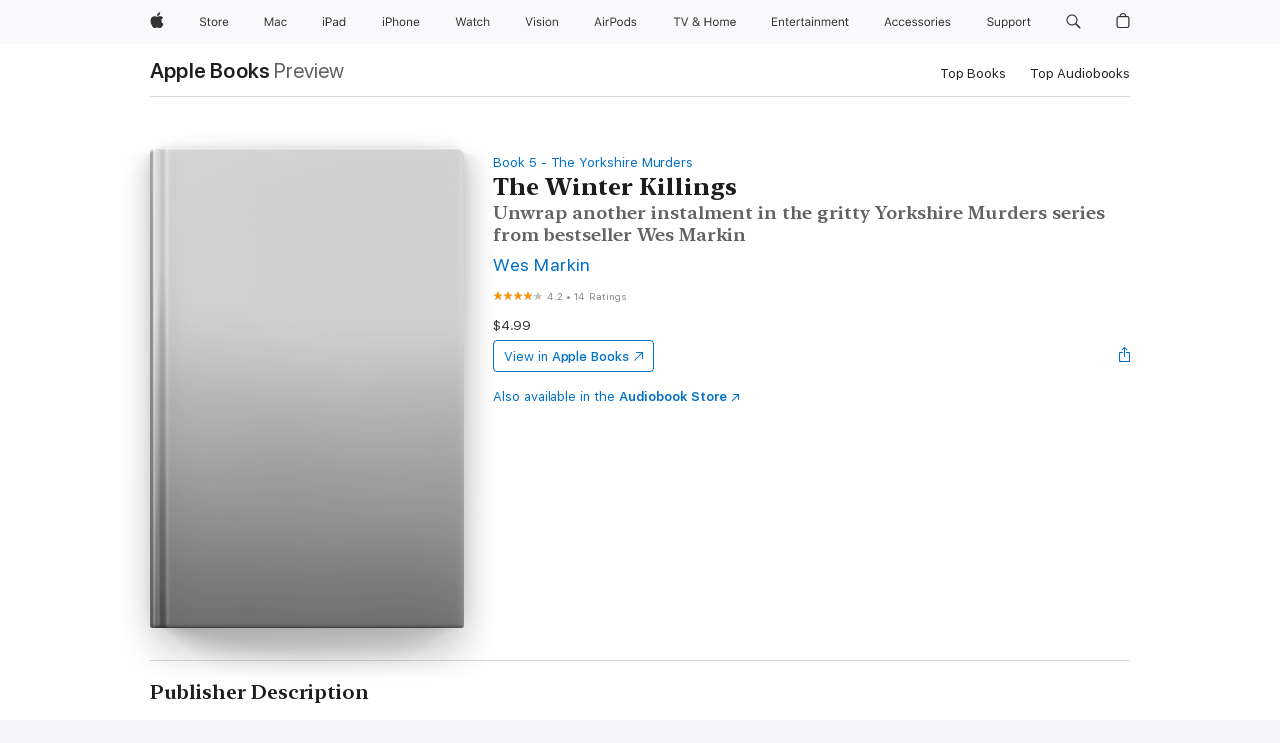

--- FILE ---
content_type: text/html
request_url: https://books.apple.com/us/book/the-winter-killings/id6498633256
body_size: 49128
content:
<!DOCTYPE html><html  dir="ltr" lang="en-US"><head>
    <meta charset="utf-8">
    <meta http-equiv="X-UA-Compatible" content="IE=edge">
    <meta name="viewport" content="width=device-width, initial-scale=1, viewport-fit=cover">
    <meta name="applicable-device" content="pc,mobile">

    <script id="perfkit">window.initialPageRequestTime = +new Date();</script>
    <link rel="preconnect" href="https://amp-api.books.apple.com" crossorigin="">
<link rel="preconnect" href="https://is1-ssl.mzstatic.com" crossorigin="">
<link rel="preconnect" href="https://is2-ssl.mzstatic.com" crossorigin="">
<link rel="preconnect" href="https://is3-ssl.mzstatic.com" crossorigin="">
<link rel="preconnect" href="https://is4-ssl.mzstatic.com" crossorigin="">
<link rel="preconnect" href="https://is5-ssl.mzstatic.com" crossorigin="">
<link rel="preconnect" href="https://xp.apple.com" crossorigin="">
<link rel="preconnect" href="https://js-cdn.music.apple.com" crossorigin="">
<link rel="preconnect" href="https://www.apple.com" crossorigin="">
    
<meta name="web-experience-app/config/environment" content="%7B%22appVersion%22%3A1%2C%22modulePrefix%22%3A%22web-experience-app%22%2C%22environment%22%3A%22production%22%2C%22rootURL%22%3A%22%2F%22%2C%22locationType%22%3A%22history-hash-router-scroll%22%2C%22historySupportMiddleware%22%3Atrue%2C%22EmberENV%22%3A%7B%22FEATURES%22%3A%7B%7D%2C%22EXTEND_PROTOTYPES%22%3A%7B%22Date%22%3Afalse%7D%2C%22_APPLICATION_TEMPLATE_WRAPPER%22%3Afalse%2C%22_DEFAULT_ASYNC_OBSERVERS%22%3Atrue%2C%22_JQUERY_INTEGRATION%22%3Afalse%2C%22_TEMPLATE_ONLY_GLIMMER_COMPONENTS%22%3Atrue%7D%2C%22APP%22%3A%7B%22PROGRESS_BAR_DELAY%22%3A3000%2C%22CLOCK_INTERVAL%22%3A1000%2C%22LOADING_SPINNER_SPY%22%3Atrue%2C%22BREAKPOINTS%22%3A%7B%22large%22%3A%7B%22min%22%3A1069%2C%22content%22%3A980%7D%2C%22medium%22%3A%7B%22min%22%3A735%2C%22max%22%3A1068%2C%22content%22%3A692%7D%2C%22small%22%3A%7B%22min%22%3A320%2C%22max%22%3A734%2C%22content%22%3A280%7D%7D%2C%22buildVariant%22%3A%22books%22%2C%22name%22%3A%22web-experience-app%22%2C%22version%22%3A%222548.0.0%2B0b472053%22%7D%2C%22MEDIA_API%22%3A%7B%22token%22%3A%22eyJhbGciOiJFUzI1NiIsInR5cCI6IkpXVCIsImtpZCI6IkNOM1dVNkVKTzEifQ.eyJpc3MiOiJOVjBTRVdHRlNSIiwiaWF0IjoxNzY0NzIyNzU2LCJleHAiOjE3NzE5ODAzNTYsInJvb3RfaHR0cHNfb3JpZ2luIjpbImFwcGxlLmNvbSJdfQ.Y-cFl9j5HGWR1S_YFqK_Hy1qwk1hW9aBvWtIfb4iDzMDCQO9JcdexCvQGzSRxWYIEXS3JtD3vpWxYDj3puQYsA%22%7D%2C%22i18n%22%3A%7B%22defaultLocale%22%3A%22en-gb%22%2C%22useDevLoc%22%3Afalse%2C%22pathToLocales%22%3A%22dist%2Flocales%22%7D%2C%22MEDIA_ARTWORK%22%3A%7B%22BREAKPOINTS%22%3A%7B%22large%22%3A%7B%22min%22%3A1069%2C%22content%22%3A980%7D%2C%22medium%22%3A%7B%22min%22%3A735%2C%22max%22%3A1068%2C%22content%22%3A692%7D%2C%22small%22%3A%7B%22min%22%3A320%2C%22max%22%3A734%2C%22content%22%3A280%7D%7D%7D%2C%22API%22%3A%7B%22BookHost%22%3A%22https%3A%2F%2Famp-api.books.apple.com%22%2C%22obcMetadataBaseUrl%22%3A%22%2Fapi%2Fbooks-metadata%22%2C%22globalElementsPath%22%3A%22%2Fglobal-elements%22%7D%2C%22fastboot%22%3A%7B%22hostWhitelist%22%3A%5B%7B%7D%5D%7D%2C%22ember-short-number%22%3A%7B%22locales%22%3A%5B%22ar-dz%22%2C%22ar-bh%22%2C%22ar-eg%22%2C%22ar-iq%22%2C%22ar-jo%22%2C%22ar-kw%22%2C%22ar-lb%22%2C%22ar-ly%22%2C%22ar-ma%22%2C%22ar-om%22%2C%22ar-qa%22%2C%22ar-sa%22%2C%22ar-sd%22%2C%22ar-sy%22%2C%22ar-tn%22%2C%22ar-ae%22%2C%22ar-ye%22%2C%22he-il%22%2C%22iw-il%22%2C%22ca-es%22%2C%22cs-cz%22%2C%22da-dk%22%2C%22de-ch%22%2C%22de-de%22%2C%22el-gr%22%2C%22en-au%22%2C%22en-ca%22%2C%22en-gb%22%2C%22en-us%22%2C%22es-419%22%2C%22es-es%22%2C%22es-mx%22%2C%22es-xl%22%2C%22et-ee%22%2C%22fi-fi%22%2C%22fr-ca%22%2C%22fr-fr%22%2C%22hi-in%22%2C%22hr-hr%22%2C%22hu-hu%22%2C%22id-id%22%2C%22is-is%22%2C%22it-it%22%2C%22iw-il%22%2C%22ja-jp%22%2C%22ko-kr%22%2C%22lt-lt%22%2C%22lv-lv%22%2C%22ms-my%22%2C%22nl-nl%22%2C%22no-no%22%2C%22no-nb%22%2C%22nb-no%22%2C%22pl-pl%22%2C%22pt-br%22%2C%22pt-pt%22%2C%22ro-ro%22%2C%22ru-ru%22%2C%22sk-sk%22%2C%22sv-se%22%2C%22th-th%22%2C%22tr-tr%22%2C%22uk-ua%22%2C%22vi-vi%22%2C%22vi-vn%22%2C%22zh-cn%22%2C%22zh-hans%22%2C%22zh-hans-cn%22%2C%22zh-hant%22%2C%22zh-hant-hk%22%2C%22zh-hant-tw%22%2C%22zh-hk%22%2C%22zh-tw%22%2C%22ar%22%2C%22ca%22%2C%22cs%22%2C%22da%22%2C%22de%22%2C%22el%22%2C%22en%22%2C%22es%22%2C%22fi%22%2C%22fr%22%2C%22he%22%2C%22hi%22%2C%22hr%22%2C%22hu%22%2C%22id%22%2C%22is%22%2C%22it%22%2C%22ja%22%2C%22ko%22%2C%22lt%22%2C%22lv%22%2C%22ms%22%2C%22nb%22%2C%22nl%22%2C%22no%22%2C%22pl%22%2C%22pt%22%2C%22ro%22%2C%22ru%22%2C%22sk%22%2C%22sv%22%2C%22th%22%2C%22tr%22%2C%22uk%22%2C%22vi%22%2C%22zh%22%5D%7D%2C%22ember-cli-mirage%22%3A%7B%22enabled%22%3Afalse%2C%22usingProxy%22%3Afalse%2C%22useDefaultPassthroughs%22%3Atrue%7D%2C%22BREAKPOINTS%22%3A%7B%22large%22%3A%7B%22min%22%3A1069%2C%22content%22%3A980%7D%2C%22medium%22%3A%7B%22min%22%3A735%2C%22max%22%3A1068%2C%22content%22%3A692%7D%2C%22small%22%3A%7B%22min%22%3A320%2C%22max%22%3A734%2C%22content%22%3A280%7D%7D%2C%22METRICS%22%3A%7B%22variant%22%3A%22web%22%2C%22baseFields%22%3A%7B%22appName%22%3A%22web-experience-app%22%2C%22constraintProfiles%22%3A%5B%22AMPWeb%22%5D%7D%2C%22clickstream%22%3A%7B%22enabled%22%3Atrue%2C%22topic%22%3A%5B%22xp_amp_web_exp%22%5D%2C%22autoTrackClicks%22%3Atrue%7D%2C%22performance%22%3A%7B%22enabled%22%3Atrue%2C%22topic%22%3A%22xp_amp_bookstore_perf%22%7D%7D%2C%22MEDIA_SHELF%22%3A%7B%22GRID_CONFIG%22%3A%7B%22books-brick-row%22%3A%7B%22small%22%3A1%2C%22medium%22%3A2%2C%22large%22%3A3%7D%2C%22story%22%3A%7B%22small%22%3A1%2C%22medium%22%3A2%2C%22large%22%3A3%7D%2C%22small-brick%22%3A%7B%22small%22%3A1%2C%22medium%22%3A2%2C%22large%22%3A3%7D%2C%22editorial-lockup-large%22%3A%7B%22small%22%3A1%2C%22medium%22%3A2%2C%22large%22%3A2%7D%2C%22editorial-lockup-medium%22%3A%7B%22small%22%3A1%2C%22medium%22%3A2%2C%22large%22%3A3%7D%2C%22large-brick%22%3A%7B%22small%22%3A1%2C%22medium%22%3A1%2C%22large%22%3A2%7D%2C%22lockup-small%22%3A%7B%22small%22%3A1%2C%22medium%22%3A2%2C%22large%22%3A3%7D%2C%22lockup-large%22%3A%7B%22small%22%3A1%2C%22medium%22%3A3%2C%22large%22%3A4%7D%2C%22posters%22%3A%7B%22small%22%3A1%2C%22medium%22%3A1%2C%22large%22%3A2%7D%2C%22breakout-large%22%3A%7B%22small%22%3A1%2C%22medium%22%3A1%2C%22large%22%3A1%7D%7D%2C%22BREAKPOINTS%22%3A%7B%22large%22%3A%7B%22min%22%3A1069%2C%22content%22%3A980%7D%2C%22medium%22%3A%7B%22min%22%3A735%2C%22max%22%3A1068%2C%22content%22%3A692%7D%2C%22small%22%3A%7B%22min%22%3A320%2C%22max%22%3A734%2C%22content%22%3A280%7D%7D%7D%2C%22SASSKIT_GENERATOR%22%3A%7B%22VIEWPORT_CONFIG%22%3A%7B%22BREAKPOINTS%22%3A%7B%22large%22%3A%7B%22min%22%3A1069%2C%22content%22%3A980%7D%2C%22medium%22%3A%7B%22min%22%3A735%2C%22max%22%3A1068%2C%22content%22%3A692%7D%2C%22small%22%3A%7B%22min%22%3A320%2C%22max%22%3A734%2C%22content%22%3A280%7D%7D%7D%7D%2C%22features%22%3A%7B%22BUILD_VARIANT_APPS%22%3Afalse%2C%22BUILD_VARIANT_BOOKS%22%3Atrue%2C%22BUILD_VARIANT_FITNESS%22%3Afalse%2C%22BUILD_VARIANT_PODCASTS%22%3Afalse%2C%22BUILD_VARIANT_ITUNES%22%3Afalse%2C%22TV%22%3Afalse%2C%22PODCASTS%22%3Afalse%2C%22BOOKS%22%3Atrue%2C%22APPS%22%3Afalse%2C%22ARTISTS%22%3Afalse%2C%22DEEPLINK_ROUTE%22%3Afalse%2C%22EMBER_DATA%22%3Afalse%2C%22CHARTS%22%3Atrue%2C%22FITNESS%22%3Afalse%2C%22SHARE_UI%22%3Atrue%2C%22SEPARATE_RTL_STYLESHEET%22%3Atrue%7D%2C%22%40amp%2Fember-ui-global-elements%22%3A%7B%22useFooterWithoutRefundLink%22%3Atrue%7D%2C%22ember-cli-content-security-policy%22%3A%7B%22policy%22%3A%22upgrade-insecure-requests%20%3B%20default-src%20'none'%3B%20img-src%20'self'%20https%3A%2F%2F*.apple.com%20https%3A%2F%2F*.mzstatic.com%20data%3A%3B%20style-src%20'self'%20https%3A%2F%2F*.apple.com%20'unsafe-inline'%3B%20font-src%20'self'%20https%3A%2F%2F*.apple.com%3B%20media-src%20'self'%20https%3A%2F%2F*.apple.com%20blob%3A%3B%20connect-src%20'self'%20https%3A%2F%2F*.apple.com%20https%3A%2F%2F*.mzstatic.com%3B%20script-src%20'self'%20https%3A%2F%2F*.apple.com%20'unsafe-eval'%20'sha256-4ywTGAe4rEpoHt8XkjbkdOWklMJ%2F1Py%2Fx6b3%2FaGbtSQ%3D'%3B%20frame-src%20'self'%20https%3A%2F%2F*.apple.com%20itmss%3A%20itms-appss%3A%20itms-bookss%3A%20itms-itunesus%3A%20itms-messagess%3A%20itms-podcasts%3A%20itms-watchs%3A%20macappstores%3A%20musics%3A%20apple-musics%3A%20podcasts%3A%20videos%3A%3B%22%2C%22reportOnly%22%3Afalse%7D%2C%22exportApplicationGlobal%22%3Afalse%7D">
<!-- EMBER_CLI_FASTBOOT_TITLE --><link rel="stylesheet preload" name="fonts" href="//www.apple.com/wss/fonts?families=SF+Pro,v2|SF+Pro+Icons,v1|SF+Pro+Rounded,v1|New+York+Small,v1|New+York+Medium,v1" as="style"><link rel="stylesheet" type="text/css" href="https://www.apple.com/api-www/global-elements/global-header/v1/assets/globalheader.css" data-global-elements-nav-styles>
<link rel="stylesheet" type="text/css" href="/global-elements/2426.0.0/en_US/ac-global-footer.89780a9d2eedff61551113850a3547ef.css" data-global-elements-footer-styles>
<meta name="ac-gn-search-suggestions-enabled" content="false"/>
<meta name="globalnav-search-suggestions-enabled" content="false"/>
    <title>
      ‎The Winter Killings by Wes Markin on Apple Books
    </title>
      <meta name="keywords" content="download, The Winter Killings, books on iphone, ipad, Mac, Apple Books">

      <meta name="description" content="The next instalment in the Yorkshire Murders series from bestseller Wes Markin!<br /><br />A gruesome find. A missing colleague. A case that hits closer to home…<br /><br />As winter settles over Yorkshire, DCI Emma Gardner is hoping that work will calm down for everyone. Distracted by the continued…">

<!---->
      <link rel="canonical" href="https://books.apple.com/us/book/the-winter-killings/id6498633256">

      <link rel="icon" sizes="48x48" href="https://books.apple.com/assets/images/favicon/favicon-books-48-a8eb8171a8d912ed29d99e7a134953d3.png" type="image/png">

<!---->
<!---->
      <meta name="apple:content_id" content="6498633256">

<!---->
      <script name="schema:book" type="application/ld+json">
        {"@context":"http://schema.org","@type":"Book","additionalType":"Product","author":"Wes Markin","bookFormat":"EBook","datePublished":"2024-06-18T00:00:00.000Z","description":"The next instalment in the Yorkshire Murders series from bestseller Wes Markin!&lt;br /&gt;&lt;br /&gt;A gruesome find. A missing colleague. A case that hits closer to home…&lt;br /&gt;&lt;br /&gt;As winter settles over Yorkshire, DCI Emma Gardner is hoping that work will calm down for everyone. Distracted by the continued…","genre":["Mysteries &amp; Thrillers","Books","Detective Novels","Women Sleuths","Hard-Boiled Mysteries","Fiction &amp; Literature","Police Procedural"],"image":"https://is1-ssl.mzstatic.com/image/thumb/Publication211/v4/28/fc/4f/28fc4fdf-0b3d-e9cf-1a62-99ae74473863/9781804837870.jpg/1200x630wz.png","inLanguage":"en-US","isbn":"9781804837870","name":"The Winter Killings","numberOfPages":358,"publisher":"Boldwood Books","thumbnailUrl":["https://is1-ssl.mzstatic.com/image/thumb/Publication211/v4/28/fc/4f/28fc4fdf-0b3d-e9cf-1a62-99ae74473863/9781804837870.jpg/1200x675wz.jpg","https://is1-ssl.mzstatic.com/image/thumb/Publication211/v4/28/fc/4f/28fc4fdf-0b3d-e9cf-1a62-99ae74473863/9781804837870.jpg/1200x900wz.jpg","https://is1-ssl.mzstatic.com/image/thumb/Publication211/v4/28/fc/4f/28fc4fdf-0b3d-e9cf-1a62-99ae74473863/9781804837870.jpg/1200x1200wz.jpg"],"isPartof":{"@type":"BookSeries","name":"The Yorkshire Murders"},"offers":{"@type":"Offer","price":4.99,"priceCurrency":"USD","hasMerchantReturnPolicy":{"@type":"MerchantReturnPolicy","returnPolicyCategory":"https://schema.org/MerchantReturnNotPermitted","merchantReturnDays":0}},"aggregateRating":{"@type":"AggregateRating","ratingValue":4.2,"reviewCount":14}}
      </script>

        <meta property="al:ios:app_store_id" content="364709193">
        <meta property="al:ios:app_name" content="Apple Books">

        <meta property="og:title" content="‎The Winter Killings">
        <meta property="og:description" content="‎Mysteries &amp; Thrillers · 2024">
        <meta property="og:site_name" content="Apple Books">
        <meta property="og:url" content="https://books.apple.com/us/book/the-winter-killings/id6498633256">
        <meta property="og:image" content="https://is1-ssl.mzstatic.com/image/thumb/Publication211/v4/28/fc/4f/28fc4fdf-0b3d-e9cf-1a62-99ae74473863/9781804837870.jpg/1200x630wz.png">
        <meta property="og:image:alt" content="The Winter Killings by Wes Markin on Apple Books">
        <meta property="og:image:type" content="image/png">
        <meta property="og:image:width" content="1200">
        <meta property="og:image:height" content="630">
        <meta property="og:image:secure_url" content="https://is1-ssl.mzstatic.com/image/thumb/Publication211/v4/28/fc/4f/28fc4fdf-0b3d-e9cf-1a62-99ae74473863/9781804837870.jpg/1200x630wz.png">
        <meta property="og:type" content="book">
        <meta property="og:locale" content="en_US">

        <meta name="twitter:title" content="‎The Winter Killings">
        <meta name="twitter:description" content="‎Mysteries &amp; Thrillers · 2024">
        <meta name="twitter:site" content="@AppleBooks">
        <meta name="twitter:card" content="summary_large_image">
        <meta name="twitter:image" content="https://is1-ssl.mzstatic.com/image/thumb/Publication211/v4/28/fc/4f/28fc4fdf-0b3d-e9cf-1a62-99ae74473863/9781804837870.jpg/1200x600wz.png">
        <meta name="twitter:image:alt" content="The Winter Killings by Wes Markin on Apple Books">

<!---->
    <meta name="version" content="2548.0.0">
    <!-- @@HEAD@@ -->
    <script src="https://js-cdn.music.apple.com/musickit/v2/amp/musickit.js?t=1764722790239"></script>

    <link integrity="" rel="stylesheet" href="/assets/web-experience-app-real-f1ca40148188f63f7dd2cd7d4d6d7e05.css" data-rtl="/assets/web-experience-rtl-app-dc89d135bf4a79beed79bacafc906bdf.css">

    
  </head>
  <body class="no-js no-touch globalnav-scrim">
    <script type="x/boundary" id="fastboot-body-start"></script><div id="globalheader"><aside id="globalmessage-segment" lang="en-US" dir="ltr" class="globalmessage-segment"><ul data-strings="{&quot;view&quot;:&quot;{%STOREFRONT%} Store Home&quot;,&quot;segments&quot;:{&quot;smb&quot;:&quot;Business Store Home&quot;,&quot;eduInd&quot;:&quot;Education Store Home&quot;,&quot;other&quot;:&quot;Store Home&quot;},&quot;exit&quot;:&quot;Exit&quot;}" class="globalmessage-segment-content"></ul></aside><nav id="globalnav" lang="en-US" dir="ltr" aria-label="Global" data-analytics-element-engagement-start="globalnav:onFlyoutOpen" data-analytics-element-engagement-end="globalnav:onFlyoutClose" data-store-api="https://www.apple.com/[storefront]/shop/bag/status" data-analytics-activitymap-region-id="global nav" data-analytics-region="global nav" class="globalnav no-js   "><div class="globalnav-content"><div class="globalnav-item globalnav-menuback"><button aria-label="Main menu" class="globalnav-menuback-button"><span class="globalnav-chevron-icon"><svg height="48" viewbox="0 0 9 48" width="9" xmlns="http://www.w3.org/2000/svg"><path d="m1.5618 24.0621 6.5581-6.4238c.2368-.2319.2407-.6118.0088-.8486-.2324-.2373-.6123-.2407-.8486-.0088l-7 6.8569c-.1157.1138-.1807.2695-.1802.4316.001.1621.0674.3174.1846.4297l7 6.7241c.1162.1118.2661.1675.4155.1675.1577 0 .3149-.062.4326-.1846.2295-.2388.2222-.6187-.0171-.8481z"/></svg></span></button></div><ul id="globalnav-list" class="globalnav-list"><li data-analytics-element-engagement="globalnav hover - apple" class="
				globalnav-item
				globalnav-item-apple
				
				
			"><a href="https://www.apple.com/" data-globalnav-item-name="apple" data-analytics-title="apple home" aria-label="Apple" class="globalnav-link globalnav-link-apple"><span class="globalnav-image-regular globalnav-link-image"><svg height="44" viewbox="0 0 14 44" width="14" xmlns="http://www.w3.org/2000/svg"><path d="m13.0729 17.6825a3.61 3.61 0 0 0 -1.7248 3.0365 3.5132 3.5132 0 0 0 2.1379 3.2223 8.394 8.394 0 0 1 -1.0948 2.2618c-.6816.9812-1.3943 1.9623-2.4787 1.9623s-1.3633-.63-2.613-.63c-1.2187 0-1.6525.6507-2.644.6507s-1.6834-.9089-2.4787-2.0243a9.7842 9.7842 0 0 1 -1.6628-5.2776c0-3.0984 2.014-4.7405 3.9969-4.7405 1.0535 0 1.9314.6919 2.5924.6919.63 0 1.6112-.7333 2.8092-.7333a3.7579 3.7579 0 0 1 3.1604 1.5802zm-3.7284-2.8918a3.5615 3.5615 0 0 0 .8469-2.22 1.5353 1.5353 0 0 0 -.031-.32 3.5686 3.5686 0 0 0 -2.3445 1.2084 3.4629 3.4629 0 0 0 -.8779 2.1585 1.419 1.419 0 0 0 .031.2892 1.19 1.19 0 0 0 .2169.0207 3.0935 3.0935 0 0 0 2.1586-1.1368z"/></svg></span><span class="globalnav-image-compact globalnav-link-image"><svg height="48" viewbox="0 0 17 48" width="17" xmlns="http://www.w3.org/2000/svg"><path d="m15.5752 19.0792a4.2055 4.2055 0 0 0 -2.01 3.5376 4.0931 4.0931 0 0 0 2.4908 3.7542 9.7779 9.7779 0 0 1 -1.2755 2.6351c-.7941 1.1431-1.6244 2.2862-2.8878 2.2862s-1.5883-.734-3.0443-.734c-1.42 0-1.9252.7581-3.08.7581s-1.9611-1.0589-2.8876-2.3584a11.3987 11.3987 0 0 1 -1.9373-6.1487c0-3.61 2.3464-5.523 4.6566-5.523 1.2274 0 2.25.8062 3.02.8062.734 0 1.8771-.8543 3.2729-.8543a4.3778 4.3778 0 0 1 3.6822 1.841zm-6.8586-2.0456a1.3865 1.3865 0 0 1 -.2527-.024 1.6557 1.6557 0 0 1 -.0361-.337 4.0341 4.0341 0 0 1 1.0228-2.5148 4.1571 4.1571 0 0 1 2.7314-1.4078 1.7815 1.7815 0 0 1 .0361.373 4.1487 4.1487 0 0 1 -.9867 2.587 3.6039 3.6039 0 0 1 -2.5148 1.3236z"/></svg></span><span class="globalnav-link-text">Apple</span></a></li><li data-topnav-flyout-item="menu" data-topnav-flyout-label="Menu" role="none" class="globalnav-item globalnav-menu"><div data-topnav-flyout="menu" class="globalnav-flyout"><div class="globalnav-menu-list"><div data-analytics-element-engagement="globalnav hover - store" class="
				globalnav-item
				globalnav-item-store
				globalnav-item-menu
				
			"><ul role="none" class="globalnav-submenu-trigger-group"><li class="globalnav-submenu-trigger-item"><a href="https://www.apple.com/us/shop/goto/store" data-globalnav-item-name="store" data-topnav-flyout-trigger-compact data-analytics-title="store" data-analytics-element-engagement="hover - store" aria-label="Store" class="globalnav-link globalnav-submenu-trigger-link globalnav-link-store"><span class="globalnav-link-text-container"><span class="globalnav-image-regular globalnav-link-image"><svg height="44" viewbox="0 0 30 44" width="30" xmlns="http://www.w3.org/2000/svg"><path d="m26.5679 20.4629c1.002 0 1.67.738 1.693 1.857h-3.48c.076-1.119.779-1.857 1.787-1.857zm2.754 2.672v-.387c0-1.963-1.037-3.176-2.742-3.176-1.735 0-2.848 1.289-2.848 3.276 0 1.998 1.096 3.263 2.848 3.263 1.383 0 2.367-.668 2.66-1.746h-1.008c-.264.557-.814.856-1.629.856-1.072 0-1.769-.791-1.822-2.039v-.047zm-9.547-3.451h.96v.937h.094c.188-.615.914-1.049 1.752-1.049.164 0 .375.012.504.03v1.007c-.082-.023-.445-.058-.644-.058-.961 0-1.659 1.098-1.659 1.535v3.914h-1.007zm-4.27 5.519c-1.195 0-1.869-.867-1.869-2.361 0-1.5.674-2.361 1.869-2.361 1.196 0 1.87.861 1.87 2.361 0 1.494-.674 2.361-1.87 2.361zm0-5.631c-1.798 0-2.912 1.237-2.912 3.27 0 2.027 1.114 3.269 2.912 3.269 1.799 0 2.913-1.242 2.913-3.269 0-2.033-1.114-3.27-2.913-3.27zm-5.478-1.475v1.635h1.407v.843h-1.407v3.575c0 .744.282 1.06.938 1.06.182 0 .281-.006.469-.023v.849c-.199.035-.393.059-.592.059-1.301 0-1.822-.481-1.822-1.688v-3.832h-1.02v-.843h1.02v-1.635zm-8.103 5.694c.129.885.973 1.447 2.174 1.447 1.137 0 1.975-.615 1.975-1.453 0-.72-.527-1.177-1.693-1.47l-1.084-.282c-1.53-.386-2.192-1.078-2.192-2.279 0-1.436 1.201-2.408 2.988-2.408 1.635 0 2.854.972 2.942 2.338h-1.061c-.146-.867-.861-1.383-1.916-1.383-1.125 0-1.869.562-1.869 1.418 0 .662.463 1.043 1.629 1.342l.885.234c1.752.439 2.455 1.119 2.455 2.361 0 1.553-1.225 2.543-3.158 2.543-1.793 0-3.03-.949-3.141-2.408z"/></svg></span><span class="globalnav-link-text">Store</span></span></a></li></ul></div><div data-analytics-element-engagement="globalnav hover - mac" class="
				globalnav-item
				globalnav-item-mac
				globalnav-item-menu
				
			"><ul role="none" class="globalnav-submenu-trigger-group"><li class="globalnav-submenu-trigger-item"><a href="https://www.apple.com/mac/" data-globalnav-item-name="mac" data-topnav-flyout-trigger-compact data-analytics-title="mac" data-analytics-element-engagement="hover - mac" aria-label="Mac" class="globalnav-link globalnav-submenu-trigger-link globalnav-link-mac"><span class="globalnav-link-text-container"><span class="globalnav-image-regular globalnav-link-image"><svg height="44" viewbox="0 0 23 44" width="23" xmlns="http://www.w3.org/2000/svg"><path d="m8.1558 25.9987v-6.457h-.0703l-2.666 6.457h-.8907l-2.666-6.457h-.0703v6.457h-.9844v-8.4551h1.2246l2.8945 7.0547h.0938l2.8945-7.0547h1.2246v8.4551zm2.5166-1.7696c0-1.1309.832-1.7812 2.3027-1.8691l1.8223-.1113v-.5742c0-.7793-.4863-1.207-1.4297-1.207-.7559 0-1.2832.2871-1.4238.7852h-1.0195c.1348-1.0137 1.1309-1.6816 2.4785-1.6816 1.541 0 2.4023.791 2.4023 2.1035v4.3242h-.9609v-.9318h-.0938c-.4102.6738-1.1016 1.043-1.9453 1.043-1.2246 0-2.1328-.7266-2.1328-1.8809zm4.125-.5859v-.5801l-1.6992.1113c-.9609.0645-1.3828.3984-1.3828 1.0312 0 .6445.5449 1.0195 1.2773 1.0195 1.0371.0001 1.8047-.6796 1.8047-1.5819zm6.958-2.0273c-.1641-.627-.7207-1.1367-1.6289-1.1367-1.1367 0-1.8516.9082-1.8516 2.3379 0 1.459.7266 2.3848 1.8516 2.3848.8496 0 1.4414-.3926 1.6289-1.1074h1.0195c-.1816 1.1602-1.125 2.0156-2.6426 2.0156-1.7695 0-2.9004-1.2832-2.9004-3.293 0-1.9688 1.125-3.2461 2.8945-3.2461 1.5352 0 2.4727.9199 2.6484 2.0449z"/></svg></span><span class="globalnav-link-text">Mac</span></span></a></li></ul></div><div data-analytics-element-engagement="globalnav hover - ipad" class="
				globalnav-item
				globalnav-item-ipad
				globalnav-item-menu
				
			"><ul role="none" class="globalnav-submenu-trigger-group"><li class="globalnav-submenu-trigger-item"><a href="https://www.apple.com/ipad/" data-globalnav-item-name="ipad" data-topnav-flyout-trigger-compact data-analytics-title="ipad" data-analytics-element-engagement="hover - ipad" aria-label="iPad" class="globalnav-link globalnav-submenu-trigger-link globalnav-link-ipad"><span class="globalnav-link-text-container"><span class="globalnav-image-regular globalnav-link-image"><svg height="44" viewbox="0 0 24 44" width="24" xmlns="http://www.w3.org/2000/svg"><path d="m14.9575 23.7002c0 .902-.768 1.582-1.805 1.582-.732 0-1.277-.375-1.277-1.02 0-.632.422-.966 1.383-1.031l1.699-.111zm-1.395-4.072c-1.347 0-2.343.668-2.478 1.681h1.019c.141-.498.668-.785 1.424-.785.944 0 1.43.428 1.43 1.207v.574l-1.822.112c-1.471.088-2.303.738-2.303 1.869 0 1.154.908 1.881 2.133 1.881.844 0 1.535-.369 1.945-1.043h.094v.931h.961v-4.324c0-1.312-.862-2.103-2.403-2.103zm6.769 5.575c-1.155 0-1.846-.885-1.846-2.361 0-1.471.697-2.362 1.846-2.362 1.142 0 1.857.914 1.857 2.362 0 1.459-.709 2.361-1.857 2.361zm1.834-8.027v3.503h-.088c-.358-.691-1.102-1.107-1.981-1.107-1.605 0-2.654 1.289-2.654 3.27 0 1.986 1.037 3.269 2.654 3.269.873 0 1.623-.416 2.022-1.119h.093v1.008h.961v-8.824zm-15.394 4.869h-1.863v-3.563h1.863c1.225 0 1.899.639 1.899 1.799 0 1.119-.697 1.764-1.899 1.764zm.276-4.5h-3.194v8.455h1.055v-3.018h2.127c1.588 0 2.719-1.119 2.719-2.701 0-1.611-1.108-2.736-2.707-2.736zm-6.064 8.454h1.008v-6.316h-1.008zm-.199-8.237c0-.387.316-.704.703-.704s.703.317.703.704c0 .386-.316.703-.703.703s-.703-.317-.703-.703z"/></svg></span><span class="globalnav-link-text">iPad</span></span></a></li></ul></div><div data-analytics-element-engagement="globalnav hover - iphone" class="
				globalnav-item
				globalnav-item-iphone
				globalnav-item-menu
				
			"><ul role="none" class="globalnav-submenu-trigger-group"><li class="globalnav-submenu-trigger-item"><a href="https://www.apple.com/iphone/" data-globalnav-item-name="iphone" data-topnav-flyout-trigger-compact data-analytics-title="iphone" data-analytics-element-engagement="hover - iphone" aria-label="iPhone" class="globalnav-link globalnav-submenu-trigger-link globalnav-link-iphone"><span class="globalnav-link-text-container"><span class="globalnav-image-regular globalnav-link-image"><svg height="44" viewbox="0 0 38 44" width="38" xmlns="http://www.w3.org/2000/svg"><path d="m32.7129 22.3203h3.48c-.023-1.119-.691-1.857-1.693-1.857-1.008 0-1.711.738-1.787 1.857zm4.459 2.045c-.293 1.078-1.277 1.746-2.66 1.746-1.752 0-2.848-1.266-2.848-3.264 0-1.986 1.113-3.275 2.848-3.275 1.705 0 2.742 1.213 2.742 3.176v.386h-4.541v.047c.053 1.248.75 2.039 1.822 2.039.815 0 1.366-.298 1.629-.855zm-12.282-4.682h.961v.996h.094c.316-.697.932-1.107 1.898-1.107 1.418 0 2.209.838 2.209 2.338v4.09h-1.007v-3.844c0-1.137-.481-1.676-1.489-1.676s-1.658.674-1.658 1.781v3.739h-1.008zm-2.499 3.158c0-1.5-.674-2.361-1.869-2.361-1.196 0-1.87.861-1.87 2.361 0 1.495.674 2.362 1.87 2.362 1.195 0 1.869-.867 1.869-2.362zm-4.782 0c0-2.033 1.114-3.269 2.913-3.269 1.798 0 2.912 1.236 2.912 3.269 0 2.028-1.114 3.27-2.912 3.27-1.799 0-2.913-1.242-2.913-3.27zm-6.636-5.666h1.008v3.504h.093c.317-.697.979-1.107 1.946-1.107 1.336 0 2.179.855 2.179 2.338v4.09h-1.007v-3.844c0-1.119-.504-1.676-1.459-1.676-1.131 0-1.752.715-1.752 1.781v3.739h-1.008zm-6.015 4.87h1.863c1.202 0 1.899-.645 1.899-1.764 0-1.16-.674-1.799-1.899-1.799h-1.863zm2.139-4.5c1.599 0 2.707 1.125 2.707 2.736 0 1.582-1.131 2.701-2.719 2.701h-2.127v3.018h-1.055v-8.455zm-6.114 8.454h1.008v-6.316h-1.008zm-.2-8.238c0-.386.317-.703.703-.703.387 0 .704.317.704.703 0 .387-.317.704-.704.704-.386 0-.703-.317-.703-.704z"/></svg></span><span class="globalnav-link-text">iPhone</span></span></a></li></ul></div><div data-analytics-element-engagement="globalnav hover - watch" class="
				globalnav-item
				globalnav-item-watch
				globalnav-item-menu
				
			"><ul role="none" class="globalnav-submenu-trigger-group"><li class="globalnav-submenu-trigger-item"><a href="https://www.apple.com/watch/" data-globalnav-item-name="watch" data-topnav-flyout-trigger-compact data-analytics-title="watch" data-analytics-element-engagement="hover - watch" aria-label="Watch" class="globalnav-link globalnav-submenu-trigger-link globalnav-link-watch"><span class="globalnav-link-text-container"><span class="globalnav-image-regular globalnav-link-image"><svg height="44" viewbox="0 0 35 44" width="35" xmlns="http://www.w3.org/2000/svg"><path d="m28.9819 17.1758h1.008v3.504h.094c.316-.697.978-1.108 1.945-1.108 1.336 0 2.18.856 2.18 2.338v4.09h-1.008v-3.844c0-1.119-.504-1.675-1.459-1.675-1.131 0-1.752.715-1.752 1.781v3.738h-1.008zm-2.42 4.441c-.164-.627-.721-1.136-1.629-1.136-1.137 0-1.852.908-1.852 2.338 0 1.459.727 2.384 1.852 2.384.849 0 1.441-.392 1.629-1.107h1.019c-.182 1.16-1.125 2.016-2.642 2.016-1.77 0-2.901-1.284-2.901-3.293 0-1.969 1.125-3.247 2.895-3.247 1.535 0 2.472.92 2.648 2.045zm-6.533-3.568v1.635h1.407v.844h-1.407v3.574c0 .744.282 1.06.938 1.06.182 0 .281-.006.469-.023v.85c-.2.035-.393.058-.592.058-1.301 0-1.822-.48-1.822-1.687v-3.832h-1.02v-.844h1.02v-1.635zm-4.2 5.596v-.58l-1.699.111c-.961.064-1.383.398-1.383 1.031 0 .645.545 1.02 1.277 1.02 1.038 0 1.805-.68 1.805-1.582zm-4.125.586c0-1.131.832-1.782 2.303-1.869l1.822-.112v-.574c0-.779-.486-1.207-1.43-1.207-.755 0-1.283.287-1.423.785h-1.02c.135-1.014 1.131-1.682 2.479-1.682 1.541 0 2.402.792 2.402 2.104v4.324h-.961v-.931h-.094c-.41.673-1.101 1.043-1.945 1.043-1.225 0-2.133-.727-2.133-1.881zm-7.684 1.769h-.996l-2.303-8.455h1.101l1.682 6.873h.07l1.893-6.873h1.066l1.893 6.873h.07l1.682-6.873h1.101l-2.302 8.455h-.996l-1.946-6.674h-.07z"/></svg></span><span class="globalnav-link-text">Watch</span></span></a></li></ul></div><div data-analytics-element-engagement="globalnav hover - vision" class="
				globalnav-item
				globalnav-item-vision
				globalnav-item-menu
				
			"><ul role="none" class="globalnav-submenu-trigger-group"><li class="globalnav-submenu-trigger-item"><a href="https://www.apple.com/apple-vision-pro/" data-globalnav-item-name="vision" data-topnav-flyout-trigger-compact data-analytics-title="vision" data-analytics-element-engagement="hover - vision" aria-label="Vision" class="globalnav-link globalnav-submenu-trigger-link globalnav-link-vision"><span class="globalnav-link-text-container"><span class="globalnav-image-regular globalnav-link-image"><svg xmlns="http://www.w3.org/2000/svg" width="34" height="44" viewbox="0 0 34 44"><g id="en-US_globalnav_links_vision_image_large"><rect id="box_" width="34" height="44" fill="none"/><path id="art_" d="m.4043,17.5449h1.1074l2.4844,7.0898h.0938l2.4844-7.0898h1.1074l-3.1172,8.4551h-1.043L.4043,17.5449Zm8.3467.2168c0-.3867.3164-.7031.7031-.7031s.7031.3164.7031.7031-.3164.7031-.7031.7031-.7031-.3164-.7031-.7031Zm.1875,1.9219h1.0195v6.3164h-1.0195v-6.3164Zm2.499,4.7051h1.043c.1699.5273.6738.873,1.4824.873.8496,0,1.4531-.4043,1.4531-.9785v-.0117c0-.4277-.3223-.7266-1.1016-.9141l-.9785-.2344c-1.1836-.2812-1.7168-.7969-1.7168-1.7051v-.0059c0-1.0488,1.0078-1.8398,2.3496-1.8398,1.3242,0,2.2441.6621,2.3848,1.6934h-1.002c-.1348-.498-.627-.8438-1.3887-.8438-.75,0-1.3008.3867-1.3008.9434v.0117c0,.4277.3164.6973,1.0605.8789l.9727.2344c1.1895.2871,1.7637.8027,1.7637,1.7051v.0117c0,1.125-1.0957,1.9043-2.5312,1.9043-1.4062,0-2.373-.6797-2.4902-1.7227Zm6.3203-6.627c0-.3867.3164-.7031.7031-.7031s.7031.3164.7031.7031-.3164.7031-.7031.7031-.7031-.3164-.7031-.7031Zm.1875,1.9219h1.0195v6.3164h-1.0195v-6.3164Zm2.5049,3.1641v-.0117c0-2.0273,1.1133-3.2637,2.9121-3.2637s2.9121,1.2363,2.9121,3.2637v.0117c0,2.0215-1.1133,3.2637-2.9121,3.2637s-2.9121-1.2422-2.9121-3.2637Zm4.7812,0v-.0117c0-1.4941-.6738-2.3613-1.8691-2.3613s-1.8691.8672-1.8691,2.3613v.0117c0,1.4883.6738,2.3613,1.8691,2.3613s1.8691-.873,1.8691-2.3613Zm2.5049-3.1641h1.0195v.9492h.0938c.3164-.668.9082-1.0605,1.8398-1.0605,1.418,0,2.209.8379,2.209,2.3379v4.0898h-1.0195v-3.8438c0-1.1367-.4688-1.6816-1.4766-1.6816s-1.6465.6797-1.6465,1.7871v3.7383h-1.0195v-6.3164Z"/></g></svg></span><span class="globalnav-link-text">Vision</span></span></a></li></ul></div><div data-analytics-element-engagement="globalnav hover - airpods" class="
				globalnav-item
				globalnav-item-airpods
				globalnav-item-menu
				
			"><ul role="none" class="globalnav-submenu-trigger-group"><li class="globalnav-submenu-trigger-item"><a href="https://www.apple.com/airpods/" data-globalnav-item-name="airpods" data-topnav-flyout-trigger-compact data-analytics-title="airpods" data-analytics-element-engagement="hover - airpods" aria-label="AirPods" class="globalnav-link globalnav-submenu-trigger-link globalnav-link-airpods"><span class="globalnav-link-text-container"><span class="globalnav-image-regular globalnav-link-image"><svg height="44" viewbox="0 0 43 44" width="43" xmlns="http://www.w3.org/2000/svg"><path d="m11.7153 19.6836h.961v.937h.094c.187-.615.914-1.048 1.752-1.048.164 0 .375.011.504.029v1.008c-.082-.024-.446-.059-.645-.059-.961 0-1.658.645-1.658 1.535v3.914h-1.008zm28.135-.111c1.324 0 2.244.656 2.379 1.693h-.996c-.135-.504-.627-.838-1.389-.838-.75 0-1.336.381-1.336.943 0 .434.352.704 1.096.885l.973.235c1.189.287 1.763.802 1.763 1.711 0 1.13-1.095 1.91-2.531 1.91-1.406 0-2.373-.674-2.484-1.723h1.037c.17.533.674.873 1.482.873.85 0 1.459-.404 1.459-.984 0-.434-.328-.727-1.002-.891l-1.084-.264c-1.183-.287-1.722-.796-1.722-1.71 0-1.049 1.013-1.84 2.355-1.84zm-6.665 5.631c-1.155 0-1.846-.885-1.846-2.362 0-1.471.697-2.361 1.846-2.361 1.142 0 1.857.914 1.857 2.361 0 1.459-.709 2.362-1.857 2.362zm1.834-8.028v3.504h-.088c-.358-.691-1.102-1.107-1.981-1.107-1.605 0-2.654 1.289-2.654 3.269 0 1.987 1.037 3.27 2.654 3.27.873 0 1.623-.416 2.022-1.119h.094v1.007h.961v-8.824zm-9.001 8.028c-1.195 0-1.869-.868-1.869-2.362 0-1.5.674-2.361 1.869-2.361 1.196 0 1.869.861 1.869 2.361 0 1.494-.673 2.362-1.869 2.362zm0-5.631c-1.799 0-2.912 1.236-2.912 3.269 0 2.028 1.113 3.27 2.912 3.27s2.912-1.242 2.912-3.27c0-2.033-1.113-3.269-2.912-3.269zm-17.071 6.427h1.008v-6.316h-1.008zm-.199-8.238c0-.387.317-.703.703-.703.387 0 .703.316.703.703s-.316.703-.703.703c-.386 0-.703-.316-.703-.703zm-6.137 4.922 1.324-3.773h.093l1.325 3.773zm1.892-5.139h-1.043l-3.117 8.455h1.107l.85-2.42h3.363l.85 2.42h1.107zm14.868 4.5h-1.864v-3.562h1.864c1.224 0 1.898.639 1.898 1.799 0 1.119-.697 1.763-1.898 1.763zm.275-4.5h-3.193v8.455h1.054v-3.017h2.127c1.588 0 2.719-1.119 2.719-2.701 0-1.612-1.107-2.737-2.707-2.737z"/></svg></span><span class="globalnav-link-text">AirPods</span></span></a></li></ul></div><div data-analytics-element-engagement="globalnav hover - tv-home" class="
				globalnav-item
				globalnav-item-tv-home
				globalnav-item-menu
				
			"><ul role="none" class="globalnav-submenu-trigger-group"><li class="globalnav-submenu-trigger-item"><a href="https://www.apple.com/tv-home/" data-globalnav-item-name="tv-home" data-topnav-flyout-trigger-compact data-analytics-title="tv &amp; home" data-analytics-element-engagement="hover - tv &amp; home" aria-label="TV and Home" class="globalnav-link globalnav-submenu-trigger-link globalnav-link-tv-home"><span class="globalnav-link-text-container"><span class="globalnav-image-regular globalnav-link-image"><svg height="44" viewbox="0 0 65 44" width="65" xmlns="http://www.w3.org/2000/svg"><path d="m4.3755 26v-7.5059h-2.7246v-.9492h6.5039v.9492h-2.7246v7.5059zm7.7314 0-3.1172-8.4551h1.1074l2.4844 7.0898h.0938l2.4844-7.0898h1.1074l-3.1172 8.4551zm13.981-.8438c-.7207.6328-1.7109 1.002-2.7363 1.002-1.6816 0-2.8594-.9961-2.8594-2.4141 0-1.002.5449-1.7637 1.6758-2.3613.0762-.0352.2344-.1172.3281-.1641-.7793-.8203-1.0605-1.3652-1.0605-1.9805 0-1.084.9199-1.8926 2.1562-1.8926 1.248 0 2.1562.7969 2.1562 1.9043 0 .8672-.5215 1.5-1.8281 2.1855l2.1152 2.2734c.2637-.5273.3984-1.2188.3984-2.2734v-.1465h.9844v.1523c0 1.3125-.2344 2.2676-.6973 2.9824l1.4708 1.5764h-1.3242zm-4.541-1.4824c0 .9492.7676 1.5938 1.8984 1.5938.7676 0 1.5586-.3047 2.0215-.791l-2.3906-2.6133c-.0645.0234-.2168.0996-.2988.1406-.8145.4219-1.2305 1.0078-1.2305 1.6699zm3.2109-4.3886c0-.6562-.4746-1.1016-1.1602-1.1016-.6738 0-1.1543.457-1.1543 1.1133 0 .4688.2402.8789.9082 1.541 1.0313-.5274 1.4063-.9492 1.4063-1.5527zm13.5176 6.7148v-3.8496h-4.6406v3.8496h-1.0547v-8.4551h1.0547v3.6562h4.6406v-3.6562h1.0547v8.4551zm2.6455-3.1582c0-2.0332 1.1133-3.2695 2.9121-3.2695s2.9121 1.2363 2.9121 3.2695c0 2.0273-1.1133 3.2695-2.9121 3.2695s-2.9121-1.2422-2.9121-3.2695zm4.7812 0c0-1.5-.6738-2.3613-1.8691-2.3613s-1.8691.8613-1.8691 2.3613c0 1.4941.6738 2.3613 1.8691 2.3613s1.8691-.8672 1.8691-2.3613zm2.5054-3.1582h.9609v.9961h.0938c.2871-.7031.9199-1.1074 1.7637-1.1074.8555 0 1.4531.4512 1.7461 1.1074h.0938c.3398-.668 1.0605-1.1074 1.9336-1.1074 1.2891 0 2.0098.7383 2.0098 2.0625v4.3652h-1.0078v-4.1309c0-.9316-.4395-1.3887-1.3301-1.3887-.8789 0-1.4648.6562-1.4648 1.459v4.0606h-1.0078v-4.2891c0-.75-.5215-1.2305-1.3184-1.2305-.8262 0-1.4648.7148-1.4648 1.6055v3.9141h-1.0078v-6.3164zm15.5127 4.6816c-.293 1.0781-1.2773 1.7461-2.6602 1.7461-1.752 0-2.8477-1.2656-2.8477-3.2637 0-1.9863 1.1133-3.2754 2.8477-3.2754 1.7051 0 2.7422 1.2129 2.7422 3.1758v.3867h-4.541v.0469c.0527 1.248.75 2.0391 1.8223 2.0391.8145 0 1.3652-.2988 1.6289-.8555zm-4.459-2.0449h3.4805c-.0234-1.1191-.6914-1.8574-1.6934-1.8574-1.0078 0-1.7109.7383-1.7871 1.8574z"/></svg></span><span class="globalnav-link-text">TV &amp; Home</span></span></a></li></ul></div><div data-analytics-element-engagement="globalnav hover - entertainment" class="
				globalnav-item
				globalnav-item-entertainment
				globalnav-item-menu
				
			"><ul role="none" class="globalnav-submenu-trigger-group"><li class="globalnav-submenu-trigger-item"><a href="https://www.apple.com/entertainment/" data-globalnav-item-name="entertainment" data-topnav-flyout-trigger-compact data-analytics-title="entertainment" data-analytics-element-engagement="hover - entertainment" aria-label="Entertainment" class="globalnav-link globalnav-submenu-trigger-link globalnav-link-entertainment"><span class="globalnav-link-text-container"><span class="globalnav-image-regular globalnav-link-image"><svg xmlns="http://www.w3.org/2000/svg" viewbox="0 0 77 44" width="77" height="44"><path d="m0 17.4863h5.2383v.9492h-4.1836v2.7129h3.9668v.9375h-3.9668v2.9062h4.1836v.9492h-5.2383zm6.8994 2.1387h1.0195v.9492h.0938c.3164-.668.9082-1.0605 1.8398-1.0605 1.418 0 2.209.8379 2.209 2.3379v4.0898h-1.0195v-3.8438c0-1.1367-.4688-1.6816-1.4766-1.6816s-1.6465.6797-1.6465 1.7871v3.7383h-1.0195zm7.2803 4.6758v-3.832h-.9961v-.8438h.9961v-1.6348h1.0547v1.6348h1.3828v.8438h-1.3828v3.5742c0 .7441.2578 1.043.9141 1.043.1816 0 .2812-.0059.4688-.0234v.8672c-.1992.0352-.3926.0586-.5918.0586-1.3009-.0001-1.8458-.4806-1.8458-1.6876zm3.4365-1.4942v-.0059c0-1.9512 1.1133-3.2871 2.8301-3.2871s2.7598 1.2773 2.7598 3.1641v.3984h-4.5469c.0293 1.3066.75 2.0684 1.875 2.0684.8555 0 1.3828-.4043 1.5527-.7852l.0234-.0527h1.0195l-.0117.0469c-.2168.8555-1.1191 1.6992-2.6074 1.6992-1.8046 0-2.8945-1.2656-2.8945-3.2461zm1.0606-.5449h3.4922c-.1055-1.248-.7969-1.8398-1.7285-1.8398-.9376 0-1.6524.6386-1.7637 1.8398zm5.9912-2.6367h1.0195v.9375h.0938c.2402-.6621.832-1.0488 1.6875-1.0488.1934 0 .4102.0234.5098.041v.9902c-.2109-.0352-.4043-.0586-.627-.0586-.9727 0-1.6641.6152-1.6641 1.541v3.9141h-1.0195zm4.9658 4.6758v-3.832h-.9961v-.8438h.9961v-1.6348h1.0547v1.6348h1.3828v.8438h-1.3828v3.5742c0 .7441.2578 1.043.9141 1.043.1816 0 .2812-.0059.4688-.0234v.8672c-.1992.0352-.3926.0586-.5918.0586-1.3009-.0001-1.8458-.4806-1.8458-1.6876zm3.4658-.1231v-.0117c0-1.125.832-1.7754 2.3027-1.8633l1.8105-.1113v-.5742c0-.7793-.4746-1.2012-1.418-1.2012-.7559 0-1.2539.2812-1.418.7734l-.0059.0176h-1.0195l.0059-.0352c.1641-.9902 1.125-1.6582 2.4727-1.6582 1.541 0 2.4023.791 2.4023 2.1035v4.3242h-1.0195v-.9316h-.0938c-.3984.6738-1.0605 1.043-1.9102 1.043-1.201 0-2.1092-.7265-2.1092-1.875zm2.3203.9903c1.0371 0 1.793-.6797 1.793-1.582v-.5742l-1.6875.1055c-.9609.0586-1.3828.3984-1.3828 1.0254v.0117c0 .6386.5449 1.0136 1.2773 1.0136zm4.3926-7.4649c0-.3867.3164-.7031.7031-.7031s.7031.3164.7031.7031-.3164.7031-.7031.7031-.7031-.3164-.7031-.7031zm.1875 1.9219h1.0195v6.3164h-1.0195zm2.8213 0h1.0195v.9492h.0938c.3164-.668.9082-1.0605 1.8398-1.0605 1.418 0 2.209.8379 2.209 2.3379v4.0898h-1.0195v-3.8438c0-1.1367-.4688-1.6816-1.4766-1.6816s-1.6465.6797-1.6465 1.7871v3.7383h-1.0195zm6.8818 0h1.0195v.9609h.0938c.2812-.6797.8789-1.0723 1.7051-1.0723.8555 0 1.4531.4512 1.7461 1.1074h.0938c.3398-.668 1.0605-1.1074 1.9336-1.1074 1.2891 0 2.0098.7383 2.0098 2.0625v4.3652h-1.0195v-4.1309c0-.9316-.4277-1.3945-1.3184-1.3945-.8789 0-1.459.6621-1.459 1.4648v4.0605h-1.0195v-4.2891c0-.75-.5156-1.2363-1.3125-1.2363-.8262 0-1.4531.7207-1.4531 1.6113v3.9141h-1.0195v-6.3162zm10.0049 3.1816v-.0059c0-1.9512 1.1133-3.2871 2.8301-3.2871s2.7598 1.2773 2.7598 3.1641v.3984h-4.5469c.0293 1.3066.75 2.0684 1.875 2.0684.8555 0 1.3828-.4043 1.5527-.7852l.0234-.0527h1.0195l-.0116.0469c-.2168.8555-1.1191 1.6992-2.6074 1.6992-1.8047 0-2.8946-1.2656-2.8946-3.2461zm1.0606-.5449h3.4922c-.1055-1.248-.7969-1.8398-1.7285-1.8398-.9376 0-1.6524.6386-1.7637 1.8398zm5.9912-2.6367h1.0195v.9492h.0938c.3164-.668.9082-1.0605 1.8398-1.0605 1.418 0 2.209.8379 2.209 2.3379v4.0898h-1.0195v-3.8438c0-1.1367-.4688-1.6816-1.4766-1.6816s-1.6465.6797-1.6465 1.7871v3.7383h-1.0195zm7.2802 4.6758v-3.832h-.9961v-.8438h.9961v-1.6348h1.0547v1.6348h1.3828v.8438h-1.3828v3.5742c0 .7441.2578 1.043.9141 1.043.1816 0 .2812-.0059.4688-.0234v.8672c-.1992.0352-.3926.0586-.5918.0586-1.3008-.0001-1.8458-.4806-1.8458-1.6876z"/></svg></span><span class="globalnav-link-text">Entertainment</span></span></a></li></ul></div><div data-analytics-element-engagement="globalnav hover - accessories" class="
				globalnav-item
				globalnav-item-accessories
				globalnav-item-menu
				
			"><ul role="none" class="globalnav-submenu-trigger-group"><li class="globalnav-submenu-trigger-item"><a href="https://www.apple.com/us/shop/goto/buy_accessories" data-globalnav-item-name="accessories" data-topnav-flyout-trigger-compact data-analytics-title="accessories" data-analytics-element-engagement="hover - accessories" aria-label="Accessories" class="globalnav-link globalnav-submenu-trigger-link globalnav-link-accessories"><span class="globalnav-link-text-container"><span class="globalnav-image-regular globalnav-link-image"><svg height="44" viewbox="0 0 67 44" width="67" xmlns="http://www.w3.org/2000/svg"><path d="m5.6603 23.5715h-3.3633l-.8496 2.4199h-1.1074l3.1172-8.4551h1.043l3.1172 8.4551h-1.1075zm-3.0527-.8965h2.7422l-1.3242-3.7734h-.0938zm10.0986-1.0664c-.1641-.627-.7207-1.1367-1.6289-1.1367-1.1367 0-1.8516.9082-1.8516 2.3379 0 1.459.7266 2.3848 1.8516 2.3848.8496 0 1.4414-.3926 1.6289-1.1074h1.0195c-.1816 1.1602-1.125 2.0156-2.6426 2.0156-1.7695 0-2.9004-1.2832-2.9004-3.293 0-1.9688 1.125-3.2461 2.8945-3.2461 1.5352 0 2.4727.9199 2.6484 2.0449zm6.5947 0c-.1641-.627-.7207-1.1367-1.6289-1.1367-1.1367 0-1.8516.9082-1.8516 2.3379 0 1.459.7266 2.3848 1.8516 2.3848.8496 0 1.4414-.3926 1.6289-1.1074h1.0195c-.1816 1.1602-1.125 2.0156-2.6426 2.0156-1.7695 0-2.9004-1.2832-2.9004-3.293 0-1.9688 1.125-3.2461 2.8945-3.2461 1.5352 0 2.4727.9199 2.6484 2.0449zm7.5796 2.748c-.293 1.0781-1.2773 1.7461-2.6602 1.7461-1.752 0-2.8477-1.2656-2.8477-3.2637 0-1.9863 1.1133-3.2754 2.8477-3.2754 1.7051 0 2.7422 1.2129 2.7422 3.1758v.3867h-4.541v.0469c.0527 1.248.75 2.0391 1.8223 2.0391.8145 0 1.3652-.2988 1.6289-.8555zm-4.459-2.0449h3.4805c-.0234-1.1191-.6914-1.8574-1.6934-1.8574-1.0078 0-1.7109.7383-1.7871 1.8574zm8.212-2.748c1.3242 0 2.2441.6562 2.3789 1.6934h-.9961c-.1348-.5039-.627-.8379-1.3887-.8379-.75 0-1.3359.3809-1.3359.9434 0 .4336.3516.7031 1.0957.8848l.9727.2344c1.1895.2871 1.7637.8027 1.7637 1.7109 0 1.1309-1.0957 1.9102-2.5312 1.9102-1.4062 0-2.373-.6738-2.4844-1.7227h1.0371c.1699.5332.6738.873 1.4824.873.8496 0 1.459-.4043 1.459-.9844 0-.4336-.3281-.7266-1.002-.8906l-1.084-.2637c-1.1836-.2871-1.7227-.7969-1.7227-1.7109 0-1.0489 1.0137-1.8399 2.3555-1.8399zm6.0439 0c1.3242 0 2.2441.6562 2.3789 1.6934h-.9961c-.1348-.5039-.627-.8379-1.3887-.8379-.75 0-1.3359.3809-1.3359.9434 0 .4336.3516.7031 1.0957.8848l.9727.2344c1.1895.2871 1.7637.8027 1.7637 1.7109 0 1.1309-1.0957 1.9102-2.5312 1.9102-1.4062 0-2.373-.6738-2.4844-1.7227h1.0371c.1699.5332.6738.873 1.4824.873.8496 0 1.459-.4043 1.459-.9844 0-.4336-.3281-.7266-1.002-.8906l-1.084-.2637c-1.1836-.2871-1.7227-.7969-1.7227-1.7109 0-1.0489 1.0137-1.8399 2.3555-1.8399zm3.6357 3.2695c0-2.0332 1.1133-3.2695 2.9121-3.2695s2.9121 1.2363 2.9121 3.2695c0 2.0273-1.1133 3.2695-2.9121 3.2695s-2.9121-1.2422-2.9121-3.2695zm4.7813 0c0-1.5-.6738-2.3613-1.8691-2.3613s-1.8691.8613-1.8691 2.3613c0 1.4941.6738 2.3613 1.8691 2.3613s1.8691-.8672 1.8691-2.3613zm2.5054-3.1582h.9609v.9375h.0938c.1875-.6152.9141-1.0488 1.752-1.0488.1641 0 .375.0117.5039.0293v1.0078c-.082-.0234-.4453-.0586-.6445-.0586-.9609 0-1.6582.6445-1.6582 1.5352v3.9141h-1.0078v-6.3165zm4.2744-1.9219c0-.3867.3164-.7031.7031-.7031s.7031.3164.7031.7031-.3164.7031-.7031.7031-.7031-.3164-.7031-.7031zm.1992 1.9219h1.0078v6.3164h-1.0078zm8.001 4.6816c-.293 1.0781-1.2773 1.7461-2.6602 1.7461-1.752 0-2.8477-1.2656-2.8477-3.2637 0-1.9863 1.1133-3.2754 2.8477-3.2754 1.7051 0 2.7422 1.2129 2.7422 3.1758v.3867h-4.541v.0469c.0527 1.248.75 2.0391 1.8223 2.0391.8145 0 1.3652-.2988 1.6289-.8555zm-4.459-2.0449h3.4805c-.0234-1.1191-.6914-1.8574-1.6934-1.8574-1.0078 0-1.7109.7383-1.7871 1.8574zm8.2119-2.748c1.3242 0 2.2441.6562 2.3789 1.6934h-.9961c-.1348-.5039-.627-.8379-1.3887-.8379-.75 0-1.3359.3809-1.3359.9434 0 .4336.3516.7031 1.0957.8848l.9727.2344c1.1895.2871 1.7637.8027 1.7637 1.7109 0 1.1309-1.0957 1.9102-2.5312 1.9102-1.4062 0-2.373-.6738-2.4844-1.7227h1.0371c.1699.5332.6738.873 1.4824.873.8496 0 1.459-.4043 1.459-.9844 0-.4336-.3281-.7266-1.002-.8906l-1.084-.2637c-1.1836-.2871-1.7227-.7969-1.7227-1.7109 0-1.0489 1.0137-1.8399 2.3555-1.8399z"/></svg></span><span class="globalnav-link-text">Accessories</span></span></a></li></ul></div><div data-analytics-element-engagement="globalnav hover - support" class="
				globalnav-item
				globalnav-item-support
				globalnav-item-menu
				
			"><ul role="none" class="globalnav-submenu-trigger-group"><li class="globalnav-submenu-trigger-item"><a href="https://support.apple.com/?cid=gn-ols-home-hp-tab" data-globalnav-item-name="support" data-topnav-flyout-trigger-compact data-analytics-title="support" data-analytics-element-engagement="hover - support" data-analytics-exit-link="true" aria-label="Support" class="globalnav-link globalnav-submenu-trigger-link globalnav-link-support"><span class="globalnav-link-text-container"><span class="globalnav-image-regular globalnav-link-image"><svg height="44" viewbox="0 0 44 44" width="44" xmlns="http://www.w3.org/2000/svg"><path d="m42.1206 18.0337v1.635h1.406v.844h-1.406v3.574c0 .744.281 1.06.937 1.06.182 0 .282-.006.469-.023v.849c-.199.036-.392.059-.592.059-1.3 0-1.822-.48-1.822-1.687v-3.832h-1.019v-.844h1.019v-1.635zm-6.131 1.635h.961v.937h.093c.188-.615.914-1.049 1.752-1.049.164 0 .375.012.504.03v1.008c-.082-.024-.445-.059-.644-.059-.961 0-1.659.644-1.659 1.535v3.914h-1.007zm-2.463 3.158c0-1.5-.674-2.361-1.869-2.361s-1.869.861-1.869 2.361c0 1.494.674 2.361 1.869 2.361s1.869-.867 1.869-2.361zm-4.781 0c0-2.033 1.113-3.27 2.912-3.27s2.912 1.237 2.912 3.27c0 2.027-1.113 3.27-2.912 3.27s-2.912-1.243-2.912-3.27zm-2.108 0c0-1.477-.692-2.361-1.846-2.361-1.143 0-1.863.908-1.863 2.361 0 1.447.72 2.361 1.857 2.361 1.16 0 1.852-.884 1.852-2.361zm1.043 0c0 1.975-1.049 3.27-2.655 3.27-.902 0-1.629-.393-1.974-1.061h-.094v3.059h-1.008v-8.426h.961v1.054h.094c.404-.726 1.16-1.166 2.021-1.166 1.612 0 2.655 1.284 2.655 3.27zm-8.048 0c0-1.477-.691-2.361-1.845-2.361-1.143 0-1.864.908-1.864 2.361 0 1.447.721 2.361 1.858 2.361 1.16 0 1.851-.884 1.851-2.361zm1.043 0c0 1.975-1.049 3.27-2.654 3.27-.902 0-1.629-.393-1.975-1.061h-.093v3.059h-1.008v-8.426h.961v1.054h.093c.405-.726 1.161-1.166 2.022-1.166 1.611 0 2.654 1.284 2.654 3.27zm-7.645 3.158h-.961v-.99h-.094c-.316.703-.99 1.102-1.957 1.102-1.418 0-2.156-.844-2.156-2.338v-4.09h1.008v3.844c0 1.136.422 1.664 1.43 1.664 1.113 0 1.722-.663 1.722-1.77v-3.738h1.008zm-11.69-2.209c.129.885.972 1.447 2.174 1.447 1.136 0 1.974-.615 1.974-1.453 0-.72-.527-1.177-1.693-1.47l-1.084-.282c-1.529-.386-2.192-1.078-2.192-2.279 0-1.435 1.202-2.408 2.989-2.408 1.634 0 2.853.973 2.941 2.338h-1.06c-.147-.867-.862-1.383-1.916-1.383-1.125 0-1.87.562-1.87 1.418 0 .662.463 1.043 1.629 1.342l.885.234c1.752.44 2.455 1.119 2.455 2.361 0 1.553-1.224 2.543-3.158 2.543-1.793 0-3.029-.949-3.141-2.408z"/></svg></span><span class="globalnav-link-text">Support</span></span></a></li></ul></div></div></div></li><li data-topnav-flyout-label="Search apple.com" data-analytics-title="open - search field" class="globalnav-item globalnav-search"><a role="button" id="globalnav-menubutton-link-search" href="https://www.apple.com/us/search" data-topnav-flyout-trigger-regular data-topnav-flyout-trigger-compact aria-label="Search apple.com" data-analytics-title="open - search field" class="globalnav-link globalnav-link-search"><span class="globalnav-image-regular"><svg xmlns="http://www.w3.org/2000/svg" width="15px" height="44px" viewbox="0 0 15 44">
<path d="M14.298,27.202l-3.87-3.87c0.701-0.929,1.122-2.081,1.122-3.332c0-3.06-2.489-5.55-5.55-5.55c-3.06,0-5.55,2.49-5.55,5.55 c0,3.061,2.49,5.55,5.55,5.55c1.251,0,2.403-0.421,3.332-1.122l3.87,3.87c0.151,0.151,0.35,0.228,0.548,0.228 s0.396-0.076,0.548-0.228C14.601,27.995,14.601,27.505,14.298,27.202z M1.55,20c0-2.454,1.997-4.45,4.45-4.45 c2.454,0,4.45,1.997,4.45,4.45S8.454,24.45,6,24.45C3.546,24.45,1.55,22.454,1.55,20z"/>
</svg>
</span><span class="globalnav-image-compact"><svg height="48" viewbox="0 0 17 48" width="17" xmlns="http://www.w3.org/2000/svg"><path d="m16.2294 29.9556-4.1755-4.0821a6.4711 6.4711 0 1 0 -1.2839 1.2625l4.2005 4.1066a.9.9 0 1 0 1.2588-1.287zm-14.5294-8.0017a5.2455 5.2455 0 1 1 5.2455 5.2527 5.2549 5.2549 0 0 1 -5.2455-5.2527z"/></svg></span></a><div id="globalnav-submenu-search" aria-labelledby="globalnav-menubutton-link-search" class="globalnav-flyout globalnav-submenu"><div class="globalnav-flyout-scroll-container"><div class="globalnav-flyout-content globalnav-submenu-content"><form action="https://www.apple.com/us/search" method="get" class="globalnav-searchfield"><div class="globalnav-searchfield-wrapper"><input placeholder="Search apple.com" aria-label="Search apple.com" autocorrect="off" autocapitalize="off" autocomplete="off" class="globalnav-searchfield-input"><input id="globalnav-searchfield-src" type="hidden" name="src" value><input type="hidden" name="type" value><input type="hidden" name="page" value><input type="hidden" name="locale" value><button aria-label="Clear search" tabindex="-1" type="button" class="globalnav-searchfield-reset"><span class="globalnav-image-regular"><svg height="14" viewbox="0 0 14 14" width="14" xmlns="http://www.w3.org/2000/svg"><path d="m7 .0339a6.9661 6.9661 0 1 0 6.9661 6.9661 6.9661 6.9661 0 0 0 -6.9661-6.9661zm2.798 8.9867a.55.55 0 0 1 -.778.7774l-2.02-2.02-2.02 2.02a.55.55 0 0 1 -.7784-.7774l2.0206-2.0206-2.0204-2.02a.55.55 0 0 1 .7782-.7778l2.02 2.02 2.02-2.02a.55.55 0 0 1 .778.7778l-2.0203 2.02z"/></svg></span><span class="globalnav-image-compact"><svg height="16" viewbox="0 0 16 16" width="16" xmlns="http://www.w3.org/2000/svg"><path d="m0 8a8.0474 8.0474 0 0 1 7.9922-8 8.0609 8.0609 0 0 1 8.0078 8 8.0541 8.0541 0 0 1 -8 8 8.0541 8.0541 0 0 1 -8-8zm5.6549 3.2863 2.3373-2.353 2.3451 2.353a.6935.6935 0 0 0 .4627.1961.6662.6662 0 0 0 .6667-.6667.6777.6777 0 0 0 -.1961-.4706l-2.3451-2.3373 2.3529-2.3607a.5943.5943 0 0 0 .1961-.4549.66.66 0 0 0 -.6667-.6589.6142.6142 0 0 0 -.447.1961l-2.3686 2.3606-2.353-2.3527a.6152.6152 0 0 0 -.447-.1883.6529.6529 0 0 0 -.6667.651.6264.6264 0 0 0 .1961.4549l2.3451 2.3529-2.3451 2.353a.61.61 0 0 0 -.1961.4549.6661.6661 0 0 0 .6667.6667.6589.6589 0 0 0 .4627-.1961z"/></svg></span></button><button aria-label="Submit search" tabindex="-1" aria-hidden="true" type="submit" class="globalnav-searchfield-submit"><span class="globalnav-image-regular"><svg height="32" viewbox="0 0 30 32" width="30" xmlns="http://www.w3.org/2000/svg"><path d="m23.3291 23.3066-4.35-4.35c-.0105-.0105-.0247-.0136-.0355-.0235a6.8714 6.8714 0 1 0 -1.5736 1.4969c.0214.0256.03.0575.0542.0815l4.35 4.35a1.1 1.1 0 1 0 1.5557-1.5547zm-15.4507-8.582a5.6031 5.6031 0 1 1 5.603 5.61 5.613 5.613 0 0 1 -5.603-5.61z"/></svg></span><span class="globalnav-image-compact"><svg width="38" height="40" viewbox="0 0 38 40" xmlns="http://www.w3.org/2000/svg"><path d="m28.6724 27.8633-5.07-5.07c-.0095-.0095-.0224-.0122-.032-.0213a7.9967 7.9967 0 1 0 -1.8711 1.7625c.0254.03.0357.0681.0642.0967l5.07 5.07a1.3 1.3 0 0 0 1.8389-1.8379zm-18.0035-10.0033a6.5447 6.5447 0 1 1 6.545 6.5449 6.5518 6.5518 0 0 1 -6.545-6.5449z"/></svg></span></button></div><div role="status" aria-live="polite" data-topnav-searchresults-label="total results" class="globalnav-searchresults-count"></div></form><div class="globalnav-searchresults"></div></div></div></div></li><li id="globalnav-bag" data-analytics-region="bag" class="globalnav-item globalnav-bag"><div class="globalnav-bag-wrapper"><a role="button" id="globalnav-menubutton-link-bag" href="https://www.apple.com/us/shop/goto/bag" aria-label="Shopping Bag" data-globalnav-item-name="bag" data-topnav-flyout-trigger-regular data-topnav-flyout-trigger-compact data-analytics-title="open - bag" class="globalnav-link globalnav-link-bag"><span class="globalnav-image-regular"><svg height="44" viewbox="0 0 14 44" width="14" xmlns="http://www.w3.org/2000/svg"><path d="m11.3535 16.0283h-1.0205a3.4229 3.4229 0 0 0 -3.333-2.9648 3.4229 3.4229 0 0 0 -3.333 2.9648h-1.02a2.1184 2.1184 0 0 0 -2.117 2.1162v7.7155a2.1186 2.1186 0 0 0 2.1162 2.1167h8.707a2.1186 2.1186 0 0 0 2.1168-2.1167v-7.7155a2.1184 2.1184 0 0 0 -2.1165-2.1162zm-4.3535-1.8652a2.3169 2.3169 0 0 1 2.2222 1.8652h-4.4444a2.3169 2.3169 0 0 1 2.2222-1.8652zm5.37 11.6969a1.0182 1.0182 0 0 1 -1.0166 1.0171h-8.7069a1.0182 1.0182 0 0 1 -1.0165-1.0171v-7.7155a1.0178 1.0178 0 0 1 1.0166-1.0166h8.707a1.0178 1.0178 0 0 1 1.0164 1.0166z"/></svg></span><span class="globalnav-image-compact"><svg height="48" viewbox="0 0 17 48" width="17" xmlns="http://www.w3.org/2000/svg"><path d="m13.4575 16.9268h-1.1353a3.8394 3.8394 0 0 0 -7.6444 0h-1.1353a2.6032 2.6032 0 0 0 -2.6 2.6v8.9232a2.6032 2.6032 0 0 0 2.6 2.6h9.915a2.6032 2.6032 0 0 0 2.6-2.6v-8.9231a2.6032 2.6032 0 0 0 -2.6-2.6001zm-4.9575-2.2768a2.658 2.658 0 0 1 2.6221 2.2764h-5.2442a2.658 2.658 0 0 1 2.6221-2.2764zm6.3574 13.8a1.4014 1.4014 0 0 1 -1.4 1.4h-9.9149a1.4014 1.4014 0 0 1 -1.4-1.4v-8.9231a1.4014 1.4014 0 0 1 1.4-1.4h9.915a1.4014 1.4014 0 0 1 1.4 1.4z"/></svg></span></a><span aria-hidden="true" data-analytics-title="open - bag" class="globalnav-bag-badge"><span class="globalnav-bag-badge-separator"></span><span class="globalnav-bag-badge-number">0</span><span class="globalnav-bag-badge-unit">+</span></span></div><div id="globalnav-submenu-bag" aria-labelledby="globalnav-menubutton-link-bag" class="globalnav-flyout globalnav-submenu"><div class="globalnav-flyout-scroll-container"><div class="globalnav-flyout-content globalnav-submenu-content"></div></div></div></li></ul><div class="globalnav-menutrigger"><button id="globalnav-menutrigger-button" aria-controls="globalnav-list" aria-label="Menu" data-topnav-menu-label-open="Menu" data-topnav-menu-label-close="Close" data-topnav-flyout-trigger-compact="menu" class="globalnav-menutrigger-button"><svg width="18" height="18" viewbox="0 0 18 18"><polyline id="globalnav-menutrigger-bread-bottom" fill="none" stroke="currentColor" stroke-width="1.2" stroke-linecap="round" stroke-linejoin="round" points="2 12, 16 12" class="globalnav-menutrigger-bread globalnav-menutrigger-bread-bottom"><animate id="globalnav-anim-menutrigger-bread-bottom-open" attributename="points" keytimes="0;0.5;1" dur="0.24s" begin="indefinite" fill="freeze" calcmode="spline" keysplines="0.42, 0, 1, 1;0, 0, 0.58, 1" values=" 2 12, 16 12; 2 9, 16 9; 3.5 15, 15 3.5"/><animate id="globalnav-anim-menutrigger-bread-bottom-close" attributename="points" keytimes="0;0.5;1" dur="0.24s" begin="indefinite" fill="freeze" calcmode="spline" keysplines="0.42, 0, 1, 1;0, 0, 0.58, 1" values=" 3.5 15, 15 3.5; 2 9, 16 9; 2 12, 16 12"/></polyline><polyline id="globalnav-menutrigger-bread-top" fill="none" stroke="currentColor" stroke-width="1.2" stroke-linecap="round" stroke-linejoin="round" points="2 5, 16 5" class="globalnav-menutrigger-bread globalnav-menutrigger-bread-top"><animate id="globalnav-anim-menutrigger-bread-top-open" attributename="points" keytimes="0;0.5;1" dur="0.24s" begin="indefinite" fill="freeze" calcmode="spline" keysplines="0.42, 0, 1, 1;0, 0, 0.58, 1" values=" 2 5, 16 5; 2 9, 16 9; 3.5 3.5, 15 15"/><animate id="globalnav-anim-menutrigger-bread-top-close" attributename="points" keytimes="0;0.5;1" dur="0.24s" begin="indefinite" fill="freeze" calcmode="spline" keysplines="0.42, 0, 1, 1;0, 0, 0.58, 1" values=" 3.5 3.5, 15 15; 2 9, 16 9; 2 5, 16 5"/></polyline></svg></button></div></div></nav><div id="globalnav-curtain" class="globalnav-curtain"></div><div id="globalnav-placeholder" class="globalnav-placeholder"></div></div><script id="__ACGH_DATA__" type="application/json">{"props":{"globalNavData":{"locale":"en_US","ariaLabel":"Global","analyticsAttributes":[{"name":"data-analytics-activitymap-region-id","value":"global nav"},{"name":"data-analytics-region","value":"global nav"}],"links":[{"id":"2758e8127e4ab787ae4e849277f79b83b3522719ae4b96a595421e50ea2d03f7","name":"apple","text":"Apple","url":"/","ariaLabel":"Apple","submenuAriaLabel":"Apple menu","images":[{"name":"regular","assetInline":"<svg height=\"44\" viewBox=\"0 0 14 44\" width=\"14\" xmlns=\"http://www.w3.org/2000/svg\"><path d=\"m13.0729 17.6825a3.61 3.61 0 0 0 -1.7248 3.0365 3.5132 3.5132 0 0 0 2.1379 3.2223 8.394 8.394 0 0 1 -1.0948 2.2618c-.6816.9812-1.3943 1.9623-2.4787 1.9623s-1.3633-.63-2.613-.63c-1.2187 0-1.6525.6507-2.644.6507s-1.6834-.9089-2.4787-2.0243a9.7842 9.7842 0 0 1 -1.6628-5.2776c0-3.0984 2.014-4.7405 3.9969-4.7405 1.0535 0 1.9314.6919 2.5924.6919.63 0 1.6112-.7333 2.8092-.7333a3.7579 3.7579 0 0 1 3.1604 1.5802zm-3.7284-2.8918a3.5615 3.5615 0 0 0 .8469-2.22 1.5353 1.5353 0 0 0 -.031-.32 3.5686 3.5686 0 0 0 -2.3445 1.2084 3.4629 3.4629 0 0 0 -.8779 2.1585 1.419 1.419 0 0 0 .031.2892 1.19 1.19 0 0 0 .2169.0207 3.0935 3.0935 0 0 0 2.1586-1.1368z\"/></svg>"},{"name":"compact","assetInline":"<svg height=\"48\" viewBox=\"0 0 17 48\" width=\"17\" xmlns=\"http://www.w3.org/2000/svg\"><path d=\"m15.5752 19.0792a4.2055 4.2055 0 0 0 -2.01 3.5376 4.0931 4.0931 0 0 0 2.4908 3.7542 9.7779 9.7779 0 0 1 -1.2755 2.6351c-.7941 1.1431-1.6244 2.2862-2.8878 2.2862s-1.5883-.734-3.0443-.734c-1.42 0-1.9252.7581-3.08.7581s-1.9611-1.0589-2.8876-2.3584a11.3987 11.3987 0 0 1 -1.9373-6.1487c0-3.61 2.3464-5.523 4.6566-5.523 1.2274 0 2.25.8062 3.02.8062.734 0 1.8771-.8543 3.2729-.8543a4.3778 4.3778 0 0 1 3.6822 1.841zm-6.8586-2.0456a1.3865 1.3865 0 0 1 -.2527-.024 1.6557 1.6557 0 0 1 -.0361-.337 4.0341 4.0341 0 0 1 1.0228-2.5148 4.1571 4.1571 0 0 1 2.7314-1.4078 1.7815 1.7815 0 0 1 .0361.373 4.1487 4.1487 0 0 1 -.9867 2.587 3.6039 3.6039 0 0 1 -2.5148 1.3236z\"/></svg>"}],"analyticsAttributes":[{"name":"data-analytics-title","value":"apple home"}]},{"id":"ad4a2a26eb4836393385e9f6c61b526b4a3cb31409c5ed8730ce7a704dd7132f","name":"store","text":"Store","url":"/us/shop/goto/store","ariaLabel":"Store","submenuAriaLabel":"Store menu","images":[{"name":"regular","assetInline":"<svg height=\"44\" viewBox=\"0 0 30 44\" width=\"30\" xmlns=\"http://www.w3.org/2000/svg\"><path d=\"m26.5679 20.4629c1.002 0 1.67.738 1.693 1.857h-3.48c.076-1.119.779-1.857 1.787-1.857zm2.754 2.672v-.387c0-1.963-1.037-3.176-2.742-3.176-1.735 0-2.848 1.289-2.848 3.276 0 1.998 1.096 3.263 2.848 3.263 1.383 0 2.367-.668 2.66-1.746h-1.008c-.264.557-.814.856-1.629.856-1.072 0-1.769-.791-1.822-2.039v-.047zm-9.547-3.451h.96v.937h.094c.188-.615.914-1.049 1.752-1.049.164 0 .375.012.504.03v1.007c-.082-.023-.445-.058-.644-.058-.961 0-1.659 1.098-1.659 1.535v3.914h-1.007zm-4.27 5.519c-1.195 0-1.869-.867-1.869-2.361 0-1.5.674-2.361 1.869-2.361 1.196 0 1.87.861 1.87 2.361 0 1.494-.674 2.361-1.87 2.361zm0-5.631c-1.798 0-2.912 1.237-2.912 3.27 0 2.027 1.114 3.269 2.912 3.269 1.799 0 2.913-1.242 2.913-3.269 0-2.033-1.114-3.27-2.913-3.27zm-5.478-1.475v1.635h1.407v.843h-1.407v3.575c0 .744.282 1.06.938 1.06.182 0 .281-.006.469-.023v.849c-.199.035-.393.059-.592.059-1.301 0-1.822-.481-1.822-1.688v-3.832h-1.02v-.843h1.02v-1.635zm-8.103 5.694c.129.885.973 1.447 2.174 1.447 1.137 0 1.975-.615 1.975-1.453 0-.72-.527-1.177-1.693-1.47l-1.084-.282c-1.53-.386-2.192-1.078-2.192-2.279 0-1.436 1.201-2.408 2.988-2.408 1.635 0 2.854.972 2.942 2.338h-1.061c-.146-.867-.861-1.383-1.916-1.383-1.125 0-1.869.562-1.869 1.418 0 .662.463 1.043 1.629 1.342l.885.234c1.752.439 2.455 1.119 2.455 2.361 0 1.553-1.225 2.543-3.158 2.543-1.793 0-3.03-.949-3.141-2.408z\"/></svg>"}],"analyticsAttributes":[{"name":"data-analytics-title","value":"store"},{"name":"data-analytics-element-engagement","value":"hover - store"}]},{"id":"9a82f08a3cc17e59a61372a40e7ecb17783e9c10aef163465f29bb5b00d4725a","name":"mac","text":"Mac","url":"/mac/","ariaLabel":"Mac","submenuAriaLabel":"Mac menu","images":[{"name":"regular","assetInline":"<svg height=\"44\" viewBox=\"0 0 23 44\" width=\"23\" xmlns=\"http://www.w3.org/2000/svg\"><path d=\"m8.1558 25.9987v-6.457h-.0703l-2.666 6.457h-.8907l-2.666-6.457h-.0703v6.457h-.9844v-8.4551h1.2246l2.8945 7.0547h.0938l2.8945-7.0547h1.2246v8.4551zm2.5166-1.7696c0-1.1309.832-1.7812 2.3027-1.8691l1.8223-.1113v-.5742c0-.7793-.4863-1.207-1.4297-1.207-.7559 0-1.2832.2871-1.4238.7852h-1.0195c.1348-1.0137 1.1309-1.6816 2.4785-1.6816 1.541 0 2.4023.791 2.4023 2.1035v4.3242h-.9609v-.9318h-.0938c-.4102.6738-1.1016 1.043-1.9453 1.043-1.2246 0-2.1328-.7266-2.1328-1.8809zm4.125-.5859v-.5801l-1.6992.1113c-.9609.0645-1.3828.3984-1.3828 1.0312 0 .6445.5449 1.0195 1.2773 1.0195 1.0371.0001 1.8047-.6796 1.8047-1.5819zm6.958-2.0273c-.1641-.627-.7207-1.1367-1.6289-1.1367-1.1367 0-1.8516.9082-1.8516 2.3379 0 1.459.7266 2.3848 1.8516 2.3848.8496 0 1.4414-.3926 1.6289-1.1074h1.0195c-.1816 1.1602-1.125 2.0156-2.6426 2.0156-1.7695 0-2.9004-1.2832-2.9004-3.293 0-1.9688 1.125-3.2461 2.8945-3.2461 1.5352 0 2.4727.9199 2.6484 2.0449z\"/></svg>"}],"analyticsAttributes":[{"name":"data-analytics-title","value":"mac"},{"name":"data-analytics-element-engagement","value":"hover - mac"}]},{"id":"00948525be55e5a61fc12335c2fe8fbc94664d6237757d79344cadd205bde991","name":"ipad","text":"iPad","url":"/ipad/","ariaLabel":"iPad","submenuAriaLabel":"iPad menu","images":[{"name":"regular","assetInline":"<svg height=\"44\" viewBox=\"0 0 24 44\" width=\"24\" xmlns=\"http://www.w3.org/2000/svg\"><path d=\"m14.9575 23.7002c0 .902-.768 1.582-1.805 1.582-.732 0-1.277-.375-1.277-1.02 0-.632.422-.966 1.383-1.031l1.699-.111zm-1.395-4.072c-1.347 0-2.343.668-2.478 1.681h1.019c.141-.498.668-.785 1.424-.785.944 0 1.43.428 1.43 1.207v.574l-1.822.112c-1.471.088-2.303.738-2.303 1.869 0 1.154.908 1.881 2.133 1.881.844 0 1.535-.369 1.945-1.043h.094v.931h.961v-4.324c0-1.312-.862-2.103-2.403-2.103zm6.769 5.575c-1.155 0-1.846-.885-1.846-2.361 0-1.471.697-2.362 1.846-2.362 1.142 0 1.857.914 1.857 2.362 0 1.459-.709 2.361-1.857 2.361zm1.834-8.027v3.503h-.088c-.358-.691-1.102-1.107-1.981-1.107-1.605 0-2.654 1.289-2.654 3.27 0 1.986 1.037 3.269 2.654 3.269.873 0 1.623-.416 2.022-1.119h.093v1.008h.961v-8.824zm-15.394 4.869h-1.863v-3.563h1.863c1.225 0 1.899.639 1.899 1.799 0 1.119-.697 1.764-1.899 1.764zm.276-4.5h-3.194v8.455h1.055v-3.018h2.127c1.588 0 2.719-1.119 2.719-2.701 0-1.611-1.108-2.736-2.707-2.736zm-6.064 8.454h1.008v-6.316h-1.008zm-.199-8.237c0-.387.316-.704.703-.704s.703.317.703.704c0 .386-.316.703-.703.703s-.703-.317-.703-.703z\"/></svg>"}],"analyticsAttributes":[{"name":"data-analytics-title","value":"ipad"},{"name":"data-analytics-element-engagement","value":"hover - ipad"}]},{"id":"254873a73c00038209d1c486273a47e092f598ac6df39eaa74322285d69c22d6","name":"iphone","text":"iPhone","url":"/iphone/","ariaLabel":"iPhone","submenuAriaLabel":"iPhone menu","images":[{"name":"regular","assetInline":"<svg height=\"44\" viewBox=\"0 0 38 44\" width=\"38\" xmlns=\"http://www.w3.org/2000/svg\"><path d=\"m32.7129 22.3203h3.48c-.023-1.119-.691-1.857-1.693-1.857-1.008 0-1.711.738-1.787 1.857zm4.459 2.045c-.293 1.078-1.277 1.746-2.66 1.746-1.752 0-2.848-1.266-2.848-3.264 0-1.986 1.113-3.275 2.848-3.275 1.705 0 2.742 1.213 2.742 3.176v.386h-4.541v.047c.053 1.248.75 2.039 1.822 2.039.815 0 1.366-.298 1.629-.855zm-12.282-4.682h.961v.996h.094c.316-.697.932-1.107 1.898-1.107 1.418 0 2.209.838 2.209 2.338v4.09h-1.007v-3.844c0-1.137-.481-1.676-1.489-1.676s-1.658.674-1.658 1.781v3.739h-1.008zm-2.499 3.158c0-1.5-.674-2.361-1.869-2.361-1.196 0-1.87.861-1.87 2.361 0 1.495.674 2.362 1.87 2.362 1.195 0 1.869-.867 1.869-2.362zm-4.782 0c0-2.033 1.114-3.269 2.913-3.269 1.798 0 2.912 1.236 2.912 3.269 0 2.028-1.114 3.27-2.912 3.27-1.799 0-2.913-1.242-2.913-3.27zm-6.636-5.666h1.008v3.504h.093c.317-.697.979-1.107 1.946-1.107 1.336 0 2.179.855 2.179 2.338v4.09h-1.007v-3.844c0-1.119-.504-1.676-1.459-1.676-1.131 0-1.752.715-1.752 1.781v3.739h-1.008zm-6.015 4.87h1.863c1.202 0 1.899-.645 1.899-1.764 0-1.16-.674-1.799-1.899-1.799h-1.863zm2.139-4.5c1.599 0 2.707 1.125 2.707 2.736 0 1.582-1.131 2.701-2.719 2.701h-2.127v3.018h-1.055v-8.455zm-6.114 8.454h1.008v-6.316h-1.008zm-.2-8.238c0-.386.317-.703.703-.703.387 0 .704.317.704.703 0 .387-.317.704-.704.704-.386 0-.703-.317-.703-.704z\"/></svg>"}],"analyticsAttributes":[{"name":"data-analytics-title","value":"iphone"},{"name":"data-analytics-element-engagement","value":"hover - iphone"}]},{"id":"53df160ebeaf43e20199b03d483006c3d35b44cc88b0fc6ad48af0114776e209","name":"watch","text":"Watch","url":"/watch/","ariaLabel":"Watch","submenuAriaLabel":"Watch menu","images":[{"name":"regular","assetInline":"<svg height=\"44\" viewBox=\"0 0 35 44\" width=\"35\" xmlns=\"http://www.w3.org/2000/svg\"><path d=\"m28.9819 17.1758h1.008v3.504h.094c.316-.697.978-1.108 1.945-1.108 1.336 0 2.18.856 2.18 2.338v4.09h-1.008v-3.844c0-1.119-.504-1.675-1.459-1.675-1.131 0-1.752.715-1.752 1.781v3.738h-1.008zm-2.42 4.441c-.164-.627-.721-1.136-1.629-1.136-1.137 0-1.852.908-1.852 2.338 0 1.459.727 2.384 1.852 2.384.849 0 1.441-.392 1.629-1.107h1.019c-.182 1.16-1.125 2.016-2.642 2.016-1.77 0-2.901-1.284-2.901-3.293 0-1.969 1.125-3.247 2.895-3.247 1.535 0 2.472.92 2.648 2.045zm-6.533-3.568v1.635h1.407v.844h-1.407v3.574c0 .744.282 1.06.938 1.06.182 0 .281-.006.469-.023v.85c-.2.035-.393.058-.592.058-1.301 0-1.822-.48-1.822-1.687v-3.832h-1.02v-.844h1.02v-1.635zm-4.2 5.596v-.58l-1.699.111c-.961.064-1.383.398-1.383 1.031 0 .645.545 1.02 1.277 1.02 1.038 0 1.805-.68 1.805-1.582zm-4.125.586c0-1.131.832-1.782 2.303-1.869l1.822-.112v-.574c0-.779-.486-1.207-1.43-1.207-.755 0-1.283.287-1.423.785h-1.02c.135-1.014 1.131-1.682 2.479-1.682 1.541 0 2.402.792 2.402 2.104v4.324h-.961v-.931h-.094c-.41.673-1.101 1.043-1.945 1.043-1.225 0-2.133-.727-2.133-1.881zm-7.684 1.769h-.996l-2.303-8.455h1.101l1.682 6.873h.07l1.893-6.873h1.066l1.893 6.873h.07l1.682-6.873h1.101l-2.302 8.455h-.996l-1.946-6.674h-.07z\"/></svg>"}],"analyticsAttributes":[{"name":"data-analytics-title","value":"watch"},{"name":"data-analytics-element-engagement","value":"hover - watch"}]},{"id":"b605ab234f32c76b9d586469b3201bde23eb3c09e73007566a1ab8ee6a3fb8e4","name":"vision","text":"Vision","url":"/apple-vision-pro/","ariaLabel":"Vision","submenuAriaLabel":"Vision menu","images":[{"name":"regular","assetInline":"<svg xmlns=\"http://www.w3.org/2000/svg\" width=\"34\" height=\"44\" viewBox=\"0 0 34 44\"><g id=\"en-US_globalnav_links_vision_image_large\"><rect id=\"box_\" width=\"34\" height=\"44\" fill=\"none\"/><path id=\"art_\" d=\"m.4043,17.5449h1.1074l2.4844,7.0898h.0938l2.4844-7.0898h1.1074l-3.1172,8.4551h-1.043L.4043,17.5449Zm8.3467.2168c0-.3867.3164-.7031.7031-.7031s.7031.3164.7031.7031-.3164.7031-.7031.7031-.7031-.3164-.7031-.7031Zm.1875,1.9219h1.0195v6.3164h-1.0195v-6.3164Zm2.499,4.7051h1.043c.1699.5273.6738.873,1.4824.873.8496,0,1.4531-.4043,1.4531-.9785v-.0117c0-.4277-.3223-.7266-1.1016-.9141l-.9785-.2344c-1.1836-.2812-1.7168-.7969-1.7168-1.7051v-.0059c0-1.0488,1.0078-1.8398,2.3496-1.8398,1.3242,0,2.2441.6621,2.3848,1.6934h-1.002c-.1348-.498-.627-.8438-1.3887-.8438-.75,0-1.3008.3867-1.3008.9434v.0117c0,.4277.3164.6973,1.0605.8789l.9727.2344c1.1895.2871,1.7637.8027,1.7637,1.7051v.0117c0,1.125-1.0957,1.9043-2.5312,1.9043-1.4062,0-2.373-.6797-2.4902-1.7227Zm6.3203-6.627c0-.3867.3164-.7031.7031-.7031s.7031.3164.7031.7031-.3164.7031-.7031.7031-.7031-.3164-.7031-.7031Zm.1875,1.9219h1.0195v6.3164h-1.0195v-6.3164Zm2.5049,3.1641v-.0117c0-2.0273,1.1133-3.2637,2.9121-3.2637s2.9121,1.2363,2.9121,3.2637v.0117c0,2.0215-1.1133,3.2637-2.9121,3.2637s-2.9121-1.2422-2.9121-3.2637Zm4.7812,0v-.0117c0-1.4941-.6738-2.3613-1.8691-2.3613s-1.8691.8672-1.8691,2.3613v.0117c0,1.4883.6738,2.3613,1.8691,2.3613s1.8691-.873,1.8691-2.3613Zm2.5049-3.1641h1.0195v.9492h.0938c.3164-.668.9082-1.0605,1.8398-1.0605,1.418,0,2.209.8379,2.209,2.3379v4.0898h-1.0195v-3.8438c0-1.1367-.4688-1.6816-1.4766-1.6816s-1.6465.6797-1.6465,1.7871v3.7383h-1.0195v-6.3164Z\"/></g></svg>"}],"analyticsAttributes":[{"name":"data-analytics-title","value":"vision"},{"name":"data-analytics-element-engagement","value":"hover - vision"}]},{"id":"43b376b005d0715028ef96e1ca418805056f15d9b10456f5139d4e361450b048","name":"airpods","text":"AirPods","url":"/airpods/","ariaLabel":"AirPods","submenuAriaLabel":"AirPods menu","images":[{"name":"regular","assetInline":"<svg height=\"44\" viewBox=\"0 0 43 44\" width=\"43\" xmlns=\"http://www.w3.org/2000/svg\"><path d=\"m11.7153 19.6836h.961v.937h.094c.187-.615.914-1.048 1.752-1.048.164 0 .375.011.504.029v1.008c-.082-.024-.446-.059-.645-.059-.961 0-1.658.645-1.658 1.535v3.914h-1.008zm28.135-.111c1.324 0 2.244.656 2.379 1.693h-.996c-.135-.504-.627-.838-1.389-.838-.75 0-1.336.381-1.336.943 0 .434.352.704 1.096.885l.973.235c1.189.287 1.763.802 1.763 1.711 0 1.13-1.095 1.91-2.531 1.91-1.406 0-2.373-.674-2.484-1.723h1.037c.17.533.674.873 1.482.873.85 0 1.459-.404 1.459-.984 0-.434-.328-.727-1.002-.891l-1.084-.264c-1.183-.287-1.722-.796-1.722-1.71 0-1.049 1.013-1.84 2.355-1.84zm-6.665 5.631c-1.155 0-1.846-.885-1.846-2.362 0-1.471.697-2.361 1.846-2.361 1.142 0 1.857.914 1.857 2.361 0 1.459-.709 2.362-1.857 2.362zm1.834-8.028v3.504h-.088c-.358-.691-1.102-1.107-1.981-1.107-1.605 0-2.654 1.289-2.654 3.269 0 1.987 1.037 3.27 2.654 3.27.873 0 1.623-.416 2.022-1.119h.094v1.007h.961v-8.824zm-9.001 8.028c-1.195 0-1.869-.868-1.869-2.362 0-1.5.674-2.361 1.869-2.361 1.196 0 1.869.861 1.869 2.361 0 1.494-.673 2.362-1.869 2.362zm0-5.631c-1.799 0-2.912 1.236-2.912 3.269 0 2.028 1.113 3.27 2.912 3.27s2.912-1.242 2.912-3.27c0-2.033-1.113-3.269-2.912-3.269zm-17.071 6.427h1.008v-6.316h-1.008zm-.199-8.238c0-.387.317-.703.703-.703.387 0 .703.316.703.703s-.316.703-.703.703c-.386 0-.703-.316-.703-.703zm-6.137 4.922 1.324-3.773h.093l1.325 3.773zm1.892-5.139h-1.043l-3.117 8.455h1.107l.85-2.42h3.363l.85 2.42h1.107zm14.868 4.5h-1.864v-3.562h1.864c1.224 0 1.898.639 1.898 1.799 0 1.119-.697 1.763-1.898 1.763zm.275-4.5h-3.193v8.455h1.054v-3.017h2.127c1.588 0 2.719-1.119 2.719-2.701 0-1.612-1.107-2.737-2.707-2.737z\"/></svg>"}],"analyticsAttributes":[{"name":"data-analytics-title","value":"airpods"},{"name":"data-analytics-element-engagement","value":"hover - airpods"}]},{"id":"88973494415bba4821f7311af3edeaf1e71fbc36382664e2b7f6e313fb356e06","name":"tv-home","text":"TV & Home","url":"/tv-home/","ariaLabel":"TV and Home","submenuAriaLabel":"TV and Home menu","images":[{"name":"regular","assetInline":"<svg height=\"44\" viewBox=\"0 0 65 44\" width=\"65\" xmlns=\"http://www.w3.org/2000/svg\"><path d=\"m4.3755 26v-7.5059h-2.7246v-.9492h6.5039v.9492h-2.7246v7.5059zm7.7314 0-3.1172-8.4551h1.1074l2.4844 7.0898h.0938l2.4844-7.0898h1.1074l-3.1172 8.4551zm13.981-.8438c-.7207.6328-1.7109 1.002-2.7363 1.002-1.6816 0-2.8594-.9961-2.8594-2.4141 0-1.002.5449-1.7637 1.6758-2.3613.0762-.0352.2344-.1172.3281-.1641-.7793-.8203-1.0605-1.3652-1.0605-1.9805 0-1.084.9199-1.8926 2.1562-1.8926 1.248 0 2.1562.7969 2.1562 1.9043 0 .8672-.5215 1.5-1.8281 2.1855l2.1152 2.2734c.2637-.5273.3984-1.2188.3984-2.2734v-.1465h.9844v.1523c0 1.3125-.2344 2.2676-.6973 2.9824l1.4708 1.5764h-1.3242zm-4.541-1.4824c0 .9492.7676 1.5938 1.8984 1.5938.7676 0 1.5586-.3047 2.0215-.791l-2.3906-2.6133c-.0645.0234-.2168.0996-.2988.1406-.8145.4219-1.2305 1.0078-1.2305 1.6699zm3.2109-4.3886c0-.6562-.4746-1.1016-1.1602-1.1016-.6738 0-1.1543.457-1.1543 1.1133 0 .4688.2402.8789.9082 1.541 1.0313-.5274 1.4063-.9492 1.4063-1.5527zm13.5176 6.7148v-3.8496h-4.6406v3.8496h-1.0547v-8.4551h1.0547v3.6562h4.6406v-3.6562h1.0547v8.4551zm2.6455-3.1582c0-2.0332 1.1133-3.2695 2.9121-3.2695s2.9121 1.2363 2.9121 3.2695c0 2.0273-1.1133 3.2695-2.9121 3.2695s-2.9121-1.2422-2.9121-3.2695zm4.7812 0c0-1.5-.6738-2.3613-1.8691-2.3613s-1.8691.8613-1.8691 2.3613c0 1.4941.6738 2.3613 1.8691 2.3613s1.8691-.8672 1.8691-2.3613zm2.5054-3.1582h.9609v.9961h.0938c.2871-.7031.9199-1.1074 1.7637-1.1074.8555 0 1.4531.4512 1.7461 1.1074h.0938c.3398-.668 1.0605-1.1074 1.9336-1.1074 1.2891 0 2.0098.7383 2.0098 2.0625v4.3652h-1.0078v-4.1309c0-.9316-.4395-1.3887-1.3301-1.3887-.8789 0-1.4648.6562-1.4648 1.459v4.0606h-1.0078v-4.2891c0-.75-.5215-1.2305-1.3184-1.2305-.8262 0-1.4648.7148-1.4648 1.6055v3.9141h-1.0078v-6.3164zm15.5127 4.6816c-.293 1.0781-1.2773 1.7461-2.6602 1.7461-1.752 0-2.8477-1.2656-2.8477-3.2637 0-1.9863 1.1133-3.2754 2.8477-3.2754 1.7051 0 2.7422 1.2129 2.7422 3.1758v.3867h-4.541v.0469c.0527 1.248.75 2.0391 1.8223 2.0391.8145 0 1.3652-.2988 1.6289-.8555zm-4.459-2.0449h3.4805c-.0234-1.1191-.6914-1.8574-1.6934-1.8574-1.0078 0-1.7109.7383-1.7871 1.8574z\"/></svg>"}],"analyticsAttributes":[{"name":"data-analytics-title","value":"tv & home"},{"name":"data-analytics-element-engagement","value":"hover - tv & home"}]},{"id":"be3677bd24a8b7fb6f4dd14ddc77c350b5b7ba5b8e5ae63e9cbaf717a0533237","name":"entertainment","text":"Entertainment","url":"/entertainment/","ariaLabel":"Entertainment","submenuAriaLabel":"Entertainment menu","images":[{"name":"regular","assetInline":"<svg xmlns=\"http://www.w3.org/2000/svg\" viewBox=\"0 0 77 44\" width=\"77\" height=\"44\"><path d=\"m0 17.4863h5.2383v.9492h-4.1836v2.7129h3.9668v.9375h-3.9668v2.9062h4.1836v.9492h-5.2383zm6.8994 2.1387h1.0195v.9492h.0938c.3164-.668.9082-1.0605 1.8398-1.0605 1.418 0 2.209.8379 2.209 2.3379v4.0898h-1.0195v-3.8438c0-1.1367-.4688-1.6816-1.4766-1.6816s-1.6465.6797-1.6465 1.7871v3.7383h-1.0195zm7.2803 4.6758v-3.832h-.9961v-.8438h.9961v-1.6348h1.0547v1.6348h1.3828v.8438h-1.3828v3.5742c0 .7441.2578 1.043.9141 1.043.1816 0 .2812-.0059.4688-.0234v.8672c-.1992.0352-.3926.0586-.5918.0586-1.3009-.0001-1.8458-.4806-1.8458-1.6876zm3.4365-1.4942v-.0059c0-1.9512 1.1133-3.2871 2.8301-3.2871s2.7598 1.2773 2.7598 3.1641v.3984h-4.5469c.0293 1.3066.75 2.0684 1.875 2.0684.8555 0 1.3828-.4043 1.5527-.7852l.0234-.0527h1.0195l-.0117.0469c-.2168.8555-1.1191 1.6992-2.6074 1.6992-1.8046 0-2.8945-1.2656-2.8945-3.2461zm1.0606-.5449h3.4922c-.1055-1.248-.7969-1.8398-1.7285-1.8398-.9376 0-1.6524.6386-1.7637 1.8398zm5.9912-2.6367h1.0195v.9375h.0938c.2402-.6621.832-1.0488 1.6875-1.0488.1934 0 .4102.0234.5098.041v.9902c-.2109-.0352-.4043-.0586-.627-.0586-.9727 0-1.6641.6152-1.6641 1.541v3.9141h-1.0195zm4.9658 4.6758v-3.832h-.9961v-.8438h.9961v-1.6348h1.0547v1.6348h1.3828v.8438h-1.3828v3.5742c0 .7441.2578 1.043.9141 1.043.1816 0 .2812-.0059.4688-.0234v.8672c-.1992.0352-.3926.0586-.5918.0586-1.3009-.0001-1.8458-.4806-1.8458-1.6876zm3.4658-.1231v-.0117c0-1.125.832-1.7754 2.3027-1.8633l1.8105-.1113v-.5742c0-.7793-.4746-1.2012-1.418-1.2012-.7559 0-1.2539.2812-1.418.7734l-.0059.0176h-1.0195l.0059-.0352c.1641-.9902 1.125-1.6582 2.4727-1.6582 1.541 0 2.4023.791 2.4023 2.1035v4.3242h-1.0195v-.9316h-.0938c-.3984.6738-1.0605 1.043-1.9102 1.043-1.201 0-2.1092-.7265-2.1092-1.875zm2.3203.9903c1.0371 0 1.793-.6797 1.793-1.582v-.5742l-1.6875.1055c-.9609.0586-1.3828.3984-1.3828 1.0254v.0117c0 .6386.5449 1.0136 1.2773 1.0136zm4.3926-7.4649c0-.3867.3164-.7031.7031-.7031s.7031.3164.7031.7031-.3164.7031-.7031.7031-.7031-.3164-.7031-.7031zm.1875 1.9219h1.0195v6.3164h-1.0195zm2.8213 0h1.0195v.9492h.0938c.3164-.668.9082-1.0605 1.8398-1.0605 1.418 0 2.209.8379 2.209 2.3379v4.0898h-1.0195v-3.8438c0-1.1367-.4688-1.6816-1.4766-1.6816s-1.6465.6797-1.6465 1.7871v3.7383h-1.0195zm6.8818 0h1.0195v.9609h.0938c.2812-.6797.8789-1.0723 1.7051-1.0723.8555 0 1.4531.4512 1.7461 1.1074h.0938c.3398-.668 1.0605-1.1074 1.9336-1.1074 1.2891 0 2.0098.7383 2.0098 2.0625v4.3652h-1.0195v-4.1309c0-.9316-.4277-1.3945-1.3184-1.3945-.8789 0-1.459.6621-1.459 1.4648v4.0605h-1.0195v-4.2891c0-.75-.5156-1.2363-1.3125-1.2363-.8262 0-1.4531.7207-1.4531 1.6113v3.9141h-1.0195v-6.3162zm10.0049 3.1816v-.0059c0-1.9512 1.1133-3.2871 2.8301-3.2871s2.7598 1.2773 2.7598 3.1641v.3984h-4.5469c.0293 1.3066.75 2.0684 1.875 2.0684.8555 0 1.3828-.4043 1.5527-.7852l.0234-.0527h1.0195l-.0116.0469c-.2168.8555-1.1191 1.6992-2.6074 1.6992-1.8047 0-2.8946-1.2656-2.8946-3.2461zm1.0606-.5449h3.4922c-.1055-1.248-.7969-1.8398-1.7285-1.8398-.9376 0-1.6524.6386-1.7637 1.8398zm5.9912-2.6367h1.0195v.9492h.0938c.3164-.668.9082-1.0605 1.8398-1.0605 1.418 0 2.209.8379 2.209 2.3379v4.0898h-1.0195v-3.8438c0-1.1367-.4688-1.6816-1.4766-1.6816s-1.6465.6797-1.6465 1.7871v3.7383h-1.0195zm7.2802 4.6758v-3.832h-.9961v-.8438h.9961v-1.6348h1.0547v1.6348h1.3828v.8438h-1.3828v3.5742c0 .7441.2578 1.043.9141 1.043.1816 0 .2812-.0059.4688-.0234v.8672c-.1992.0352-.3926.0586-.5918.0586-1.3008-.0001-1.8458-.4806-1.8458-1.6876z\"/></svg>"}],"analyticsAttributes":[{"name":"data-analytics-title","value":"entertainment"},{"name":"data-analytics-element-engagement","value":"hover - entertainment"}]},{"id":"fd83bca7a55944f57ac7196504a29bdb8d2358f441cbd4d34ebd74a12eb0157c","name":"accessories","text":"Accessories","url":"/us/shop/goto/buy_accessories","ariaLabel":"Accessories","submenuAriaLabel":"Accessories menu","images":[{"name":"regular","assetInline":"<svg height=\"44\" viewBox=\"0 0 67 44\" width=\"67\" xmlns=\"http://www.w3.org/2000/svg\"><path d=\"m5.6603 23.5715h-3.3633l-.8496 2.4199h-1.1074l3.1172-8.4551h1.043l3.1172 8.4551h-1.1075zm-3.0527-.8965h2.7422l-1.3242-3.7734h-.0938zm10.0986-1.0664c-.1641-.627-.7207-1.1367-1.6289-1.1367-1.1367 0-1.8516.9082-1.8516 2.3379 0 1.459.7266 2.3848 1.8516 2.3848.8496 0 1.4414-.3926 1.6289-1.1074h1.0195c-.1816 1.1602-1.125 2.0156-2.6426 2.0156-1.7695 0-2.9004-1.2832-2.9004-3.293 0-1.9688 1.125-3.2461 2.8945-3.2461 1.5352 0 2.4727.9199 2.6484 2.0449zm6.5947 0c-.1641-.627-.7207-1.1367-1.6289-1.1367-1.1367 0-1.8516.9082-1.8516 2.3379 0 1.459.7266 2.3848 1.8516 2.3848.8496 0 1.4414-.3926 1.6289-1.1074h1.0195c-.1816 1.1602-1.125 2.0156-2.6426 2.0156-1.7695 0-2.9004-1.2832-2.9004-3.293 0-1.9688 1.125-3.2461 2.8945-3.2461 1.5352 0 2.4727.9199 2.6484 2.0449zm7.5796 2.748c-.293 1.0781-1.2773 1.7461-2.6602 1.7461-1.752 0-2.8477-1.2656-2.8477-3.2637 0-1.9863 1.1133-3.2754 2.8477-3.2754 1.7051 0 2.7422 1.2129 2.7422 3.1758v.3867h-4.541v.0469c.0527 1.248.75 2.0391 1.8223 2.0391.8145 0 1.3652-.2988 1.6289-.8555zm-4.459-2.0449h3.4805c-.0234-1.1191-.6914-1.8574-1.6934-1.8574-1.0078 0-1.7109.7383-1.7871 1.8574zm8.212-2.748c1.3242 0 2.2441.6562 2.3789 1.6934h-.9961c-.1348-.5039-.627-.8379-1.3887-.8379-.75 0-1.3359.3809-1.3359.9434 0 .4336.3516.7031 1.0957.8848l.9727.2344c1.1895.2871 1.7637.8027 1.7637 1.7109 0 1.1309-1.0957 1.9102-2.5312 1.9102-1.4062 0-2.373-.6738-2.4844-1.7227h1.0371c.1699.5332.6738.873 1.4824.873.8496 0 1.459-.4043 1.459-.9844 0-.4336-.3281-.7266-1.002-.8906l-1.084-.2637c-1.1836-.2871-1.7227-.7969-1.7227-1.7109 0-1.0489 1.0137-1.8399 2.3555-1.8399zm6.0439 0c1.3242 0 2.2441.6562 2.3789 1.6934h-.9961c-.1348-.5039-.627-.8379-1.3887-.8379-.75 0-1.3359.3809-1.3359.9434 0 .4336.3516.7031 1.0957.8848l.9727.2344c1.1895.2871 1.7637.8027 1.7637 1.7109 0 1.1309-1.0957 1.9102-2.5312 1.9102-1.4062 0-2.373-.6738-2.4844-1.7227h1.0371c.1699.5332.6738.873 1.4824.873.8496 0 1.459-.4043 1.459-.9844 0-.4336-.3281-.7266-1.002-.8906l-1.084-.2637c-1.1836-.2871-1.7227-.7969-1.7227-1.7109 0-1.0489 1.0137-1.8399 2.3555-1.8399zm3.6357 3.2695c0-2.0332 1.1133-3.2695 2.9121-3.2695s2.9121 1.2363 2.9121 3.2695c0 2.0273-1.1133 3.2695-2.9121 3.2695s-2.9121-1.2422-2.9121-3.2695zm4.7813 0c0-1.5-.6738-2.3613-1.8691-2.3613s-1.8691.8613-1.8691 2.3613c0 1.4941.6738 2.3613 1.8691 2.3613s1.8691-.8672 1.8691-2.3613zm2.5054-3.1582h.9609v.9375h.0938c.1875-.6152.9141-1.0488 1.752-1.0488.1641 0 .375.0117.5039.0293v1.0078c-.082-.0234-.4453-.0586-.6445-.0586-.9609 0-1.6582.6445-1.6582 1.5352v3.9141h-1.0078v-6.3165zm4.2744-1.9219c0-.3867.3164-.7031.7031-.7031s.7031.3164.7031.7031-.3164.7031-.7031.7031-.7031-.3164-.7031-.7031zm.1992 1.9219h1.0078v6.3164h-1.0078zm8.001 4.6816c-.293 1.0781-1.2773 1.7461-2.6602 1.7461-1.752 0-2.8477-1.2656-2.8477-3.2637 0-1.9863 1.1133-3.2754 2.8477-3.2754 1.7051 0 2.7422 1.2129 2.7422 3.1758v.3867h-4.541v.0469c.0527 1.248.75 2.0391 1.8223 2.0391.8145 0 1.3652-.2988 1.6289-.8555zm-4.459-2.0449h3.4805c-.0234-1.1191-.6914-1.8574-1.6934-1.8574-1.0078 0-1.7109.7383-1.7871 1.8574zm8.2119-2.748c1.3242 0 2.2441.6562 2.3789 1.6934h-.9961c-.1348-.5039-.627-.8379-1.3887-.8379-.75 0-1.3359.3809-1.3359.9434 0 .4336.3516.7031 1.0957.8848l.9727.2344c1.1895.2871 1.7637.8027 1.7637 1.7109 0 1.1309-1.0957 1.9102-2.5312 1.9102-1.4062 0-2.373-.6738-2.4844-1.7227h1.0371c.1699.5332.6738.873 1.4824.873.8496 0 1.459-.4043 1.459-.9844 0-.4336-.3281-.7266-1.002-.8906l-1.084-.2637c-1.1836-.2871-1.7227-.7969-1.7227-1.7109 0-1.0489 1.0137-1.8399 2.3555-1.8399z\"/></svg>"}],"analyticsAttributes":[{"name":"data-analytics-title","value":"accessories"},{"name":"data-analytics-element-engagement","value":"hover - accessories"}]},{"id":"561bd1ac8baed0db4c73be831d80363608dd831c84487f80535ef4b6a0f65957","name":"support","text":"Support","url":"https://support.apple.com/?cid=gn-ols-home-hp-tab","ariaLabel":"Support","submenuAriaLabel":"Support menu","images":[{"name":"regular","assetInline":"<svg height=\"44\" viewBox=\"0 0 44 44\" width=\"44\" xmlns=\"http://www.w3.org/2000/svg\"><path d=\"m42.1206 18.0337v1.635h1.406v.844h-1.406v3.574c0 .744.281 1.06.937 1.06.182 0 .282-.006.469-.023v.849c-.199.036-.392.059-.592.059-1.3 0-1.822-.48-1.822-1.687v-3.832h-1.019v-.844h1.019v-1.635zm-6.131 1.635h.961v.937h.093c.188-.615.914-1.049 1.752-1.049.164 0 .375.012.504.03v1.008c-.082-.024-.445-.059-.644-.059-.961 0-1.659.644-1.659 1.535v3.914h-1.007zm-2.463 3.158c0-1.5-.674-2.361-1.869-2.361s-1.869.861-1.869 2.361c0 1.494.674 2.361 1.869 2.361s1.869-.867 1.869-2.361zm-4.781 0c0-2.033 1.113-3.27 2.912-3.27s2.912 1.237 2.912 3.27c0 2.027-1.113 3.27-2.912 3.27s-2.912-1.243-2.912-3.27zm-2.108 0c0-1.477-.692-2.361-1.846-2.361-1.143 0-1.863.908-1.863 2.361 0 1.447.72 2.361 1.857 2.361 1.16 0 1.852-.884 1.852-2.361zm1.043 0c0 1.975-1.049 3.27-2.655 3.27-.902 0-1.629-.393-1.974-1.061h-.094v3.059h-1.008v-8.426h.961v1.054h.094c.404-.726 1.16-1.166 2.021-1.166 1.612 0 2.655 1.284 2.655 3.27zm-8.048 0c0-1.477-.691-2.361-1.845-2.361-1.143 0-1.864.908-1.864 2.361 0 1.447.721 2.361 1.858 2.361 1.16 0 1.851-.884 1.851-2.361zm1.043 0c0 1.975-1.049 3.27-2.654 3.27-.902 0-1.629-.393-1.975-1.061h-.093v3.059h-1.008v-8.426h.961v1.054h.093c.405-.726 1.161-1.166 2.022-1.166 1.611 0 2.654 1.284 2.654 3.27zm-7.645 3.158h-.961v-.99h-.094c-.316.703-.99 1.102-1.957 1.102-1.418 0-2.156-.844-2.156-2.338v-4.09h1.008v3.844c0 1.136.422 1.664 1.43 1.664 1.113 0 1.722-.663 1.722-1.77v-3.738h1.008zm-11.69-2.209c.129.885.972 1.447 2.174 1.447 1.136 0 1.974-.615 1.974-1.453 0-.72-.527-1.177-1.693-1.47l-1.084-.282c-1.529-.386-2.192-1.078-2.192-2.279 0-1.435 1.202-2.408 2.989-2.408 1.634 0 2.853.973 2.941 2.338h-1.06c-.147-.867-.862-1.383-1.916-1.383-1.125 0-1.87.562-1.87 1.418 0 .662.463 1.043 1.629 1.342l.885.234c1.752.44 2.455 1.119 2.455 2.361 0 1.553-1.224 2.543-3.158 2.543-1.793 0-3.029-.949-3.141-2.408z\"/></svg>"}],"analyticsAttributes":[{"name":"data-analytics-title","value":"support"},{"name":"data-analytics-element-engagement","value":"hover - support"},{"name":"data-analytics-exit-link","value":"true"}]}],"bag":{"analyticsAttributes":[{"name":"data-analytics-region","value":"bag"}],"open":{"url":"/us/shop/goto/bag","images":[{"name":"regular","assetInline":"<svg height=\"44\" viewBox=\"0 0 14 44\" width=\"14\" xmlns=\"http://www.w3.org/2000/svg\"><path d=\"m11.3535 16.0283h-1.0205a3.4229 3.4229 0 0 0 -3.333-2.9648 3.4229 3.4229 0 0 0 -3.333 2.9648h-1.02a2.1184 2.1184 0 0 0 -2.117 2.1162v7.7155a2.1186 2.1186 0 0 0 2.1162 2.1167h8.707a2.1186 2.1186 0 0 0 2.1168-2.1167v-7.7155a2.1184 2.1184 0 0 0 -2.1165-2.1162zm-4.3535-1.8652a2.3169 2.3169 0 0 1 2.2222 1.8652h-4.4444a2.3169 2.3169 0 0 1 2.2222-1.8652zm5.37 11.6969a1.0182 1.0182 0 0 1 -1.0166 1.0171h-8.7069a1.0182 1.0182 0 0 1 -1.0165-1.0171v-7.7155a1.0178 1.0178 0 0 1 1.0166-1.0166h8.707a1.0178 1.0178 0 0 1 1.0164 1.0166z\"/></svg>"},{"name":"compact","assetInline":"<svg height=\"48\" viewBox=\"0 0 17 48\" width=\"17\" xmlns=\"http://www.w3.org/2000/svg\"><path d=\"m13.4575 16.9268h-1.1353a3.8394 3.8394 0 0 0 -7.6444 0h-1.1353a2.6032 2.6032 0 0 0 -2.6 2.6v8.9232a2.6032 2.6032 0 0 0 2.6 2.6h9.915a2.6032 2.6032 0 0 0 2.6-2.6v-8.9231a2.6032 2.6032 0 0 0 -2.6-2.6001zm-4.9575-2.2768a2.658 2.658 0 0 1 2.6221 2.2764h-5.2442a2.658 2.658 0 0 1 2.6221-2.2764zm6.3574 13.8a1.4014 1.4014 0 0 1 -1.4 1.4h-9.9149a1.4014 1.4014 0 0 1 -1.4-1.4v-8.9231a1.4014 1.4014 0 0 1 1.4-1.4h9.915a1.4014 1.4014 0 0 1 1.4 1.4z\"/></svg>"}],"analyticsAttributes":[{"name":"data-analytics-title","value":"open - bag"}],"ariaLabel":"Shopping Bag"},"close":{"analyticsAttributes":[{"name":"data-analytics-click","value":"prop3:close - bag"},{"name":"data-analytics-title","value":"close - bag"}],"ariaLabel":"Close"},"badge":{"ariaLabel":"Shopping Bag with item count : {%BAGITEMCOUNT%}"},"storeApiUrl":"/[storefront]/shop/bag/status"},"search":{"analyticsAttributes":[{"name":"data-analytics-region","value":"search"}],"open":{"url":"/us/search","images":[{"name":"regular","assetInline":"<svg xmlns=\"http://www.w3.org/2000/svg\" width=\"15px\" height=\"44px\" viewBox=\"0 0 15 44\">\n<path d=\"M14.298,27.202l-3.87-3.87c0.701-0.929,1.122-2.081,1.122-3.332c0-3.06-2.489-5.55-5.55-5.55c-3.06,0-5.55,2.49-5.55,5.55 c0,3.061,2.49,5.55,5.55,5.55c1.251,0,2.403-0.421,3.332-1.122l3.87,3.87c0.151,0.151,0.35,0.228,0.548,0.228 s0.396-0.076,0.548-0.228C14.601,27.995,14.601,27.505,14.298,27.202z M1.55,20c0-2.454,1.997-4.45,4.45-4.45 c2.454,0,4.45,1.997,4.45,4.45S8.454,24.45,6,24.45C3.546,24.45,1.55,22.454,1.55,20z\"/>\n</svg>\n"},{"name":"compact","assetInline":"<svg height=\"48\" viewBox=\"0 0 17 48\" width=\"17\" xmlns=\"http://www.w3.org/2000/svg\"><path d=\"m16.2294 29.9556-4.1755-4.0821a6.4711 6.4711 0 1 0 -1.2839 1.2625l4.2005 4.1066a.9.9 0 1 0 1.2588-1.287zm-14.5294-8.0017a5.2455 5.2455 0 1 1 5.2455 5.2527 5.2549 5.2549 0 0 1 -5.2455-5.2527z\"/></svg>"}],"ariaLabel":"Search apple.com","analyticsAttributes":[{"name":"data-analytics-title","value":"open - search field"}]},"close":{"ariaLabel":"Close"},"input":{"placeholderTextRegular":"Search apple.com","placeholderTextCompact":"Search","ariaLabel":"Search apple.com"},"submit":{"images":[{"name":"regular","assetInline":"<svg height=\"32\" viewBox=\"0 0 30 32\" width=\"30\" xmlns=\"http://www.w3.org/2000/svg\"><path d=\"m23.3291 23.3066-4.35-4.35c-.0105-.0105-.0247-.0136-.0355-.0235a6.8714 6.8714 0 1 0 -1.5736 1.4969c.0214.0256.03.0575.0542.0815l4.35 4.35a1.1 1.1 0 1 0 1.5557-1.5547zm-15.4507-8.582a5.6031 5.6031 0 1 1 5.603 5.61 5.613 5.613 0 0 1 -5.603-5.61z\"/></svg>"},{"name":"compact","assetInline":"<svg width=\"38\" height=\"40\" viewBox=\"0 0 38 40\" xmlns=\"http://www.w3.org/2000/svg\"><path d=\"m28.6724 27.8633-5.07-5.07c-.0095-.0095-.0224-.0122-.032-.0213a7.9967 7.9967 0 1 0 -1.8711 1.7625c.0254.03.0357.0681.0642.0967l5.07 5.07a1.3 1.3 0 0 0 1.8389-1.8379zm-18.0035-10.0033a6.5447 6.5447 0 1 1 6.545 6.5449 6.5518 6.5518 0 0 1 -6.545-6.5449z\"/></svg>"}],"ariaLabel":"Submit search"},"reset":{"images":[{"name":"regular","assetInline":"<svg height=\"14\" viewBox=\"0 0 14 14\" width=\"14\" xmlns=\"http://www.w3.org/2000/svg\"><path d=\"m7 .0339a6.9661 6.9661 0 1 0 6.9661 6.9661 6.9661 6.9661 0 0 0 -6.9661-6.9661zm2.798 8.9867a.55.55 0 0 1 -.778.7774l-2.02-2.02-2.02 2.02a.55.55 0 0 1 -.7784-.7774l2.0206-2.0206-2.0204-2.02a.55.55 0 0 1 .7782-.7778l2.02 2.02 2.02-2.02a.55.55 0 0 1 .778.7778l-2.0203 2.02z\"/></svg>"},{"name":"compact","assetInline":"<svg height=\"16\" viewBox=\"0 0 16 16\" width=\"16\" xmlns=\"http://www.w3.org/2000/svg\"><path d=\"m0 8a8.0474 8.0474 0 0 1 7.9922-8 8.0609 8.0609 0 0 1 8.0078 8 8.0541 8.0541 0 0 1 -8 8 8.0541 8.0541 0 0 1 -8-8zm5.6549 3.2863 2.3373-2.353 2.3451 2.353a.6935.6935 0 0 0 .4627.1961.6662.6662 0 0 0 .6667-.6667.6777.6777 0 0 0 -.1961-.4706l-2.3451-2.3373 2.3529-2.3607a.5943.5943 0 0 0 .1961-.4549.66.66 0 0 0 -.6667-.6589.6142.6142 0 0 0 -.447.1961l-2.3686 2.3606-2.353-2.3527a.6152.6152 0 0 0 -.447-.1883.6529.6529 0 0 0 -.6667.651.6264.6264 0 0 0 .1961.4549l2.3451 2.3529-2.3451 2.353a.61.61 0 0 0 -.1961.4549.6661.6661 0 0 0 .6667.6667.6589.6589 0 0 0 .4627-.1961z\" /></svg>"}],"ariaLabel":"Clear search"},"results":{"ariaLabel":"total results"},"defaultLinks":{"title":"Quick Links","images":[{"name":"regular","assetInline":"<svg height=\"16\" viewBox=\"0 0 9 16\" width=\"9\" xmlns=\"http://www.w3.org/2000/svg\"><path d=\"m8.6124 8.1035-2.99 2.99a.5.5 0 0 1 -.7071-.7071l2.1366-2.1364h-6.316a.5.5 0 0 1 0-1h6.316l-2.1368-2.1367a.5.5 0 0 1 .7071-.7071l2.99 2.99a.5.5 0 0 1 .0002.7073z\"/></svg>"},{"name":"compact","assetInline":"<svg height=\"25\" viewBox=\"0 0 13 25\" width=\"13\" xmlns=\"http://www.w3.org/2000/svg\"><path d=\"m12.3577 13.4238-4.4444 4.4444a.6.6 0 0 1 -.8486-.8477l3.37-3.37h-9.3231a.65.65 0 0 1 0-1.3008h9.3232l-3.37-3.37a.6.6 0 0 1 .8486-.8477l4.4444 4.4444a.5989.5989 0 0 1 -.0001.8474z\"/></svg>"}],"analyticsAttributes":[{"name":"data-analytics-region","value":"defaultlinks search"}]},"defaultLinksApiUrl":"/search-services/suggestions/defaultlinks/","suggestedLinks":{"title":"Suggested Links","images":[{"name":"regular","assetInline":"<svg height=\"16\" viewBox=\"0 0 9 16\" width=\"9\" xmlns=\"http://www.w3.org/2000/svg\"><path d=\"m8.6124 8.1035-2.99 2.99a.5.5 0 0 1 -.7071-.7071l2.1366-2.1364h-6.316a.5.5 0 0 1 0-1h6.316l-2.1368-2.1367a.5.5 0 0 1 .7071-.7071l2.99 2.99a.5.5 0 0 1 .0002.7073z\"/></svg>"},{"name":"compact","assetInline":"<svg height=\"25\" viewBox=\"0 0 13 25\" width=\"13\" xmlns=\"http://www.w3.org/2000/svg\"><path d=\"m12.3577 13.4238-4.4444 4.4444a.6.6 0 0 1 -.8486-.8477l3.37-3.37h-9.3231a.65.65 0 0 1 0-1.3008h9.3232l-3.37-3.37a.6.6 0 0 1 .8486-.8477l4.4444 4.4444a.5989.5989 0 0 1 -.0001.8474z\"/></svg>"}],"analyticsAttributes":[{"name":"data-analytics-region","value":"suggested links"}]},"suggestedSearches":{"title":"Suggested Searches","images":[{"name":"regular","assetInline":"<svg height=\"16\" viewBox=\"0 0 9 16\" width=\"9\" xmlns=\"http://www.w3.org/2000/svg\"><path d=\"m8.6235 11.2266-2.2141-2.2142a3.43 3.43 0 0 0 .7381-2.1124 3.469 3.469 0 1 0 -1.5315 2.8737l2.23 2.23a.55.55 0 0 0 .7773-.7773zm-7.708-4.3266a2.7659 2.7659 0 1 1 2.7657 2.766 2.7694 2.7694 0 0 1 -2.7657-2.766z\"/></svg>"},{"name":"compact","assetInline":"<svg height=\"25\" viewBox=\"0 0 13 25\" width=\"13\" xmlns=\"http://www.w3.org/2000/svg\"><path d=\"m12.3936 17.7969-3.1231-3.1231a4.83 4.83 0 0 0 1.023-2.9541 4.89 4.89 0 1 0 -2.1806 4.059v.0006l3.1484 3.1484a.8.8 0 0 0 1.1319-1.1308zm-10.9536-6.0769a3.9768 3.9768 0 1 1 3.976 3.9773 3.981 3.981 0 0 1 -3.976-3.9773z\"/></svg>"}],"analyticsAttributes":[{"name":"data-analytics-region","value":"suggested search"}]},"suggestionsApiUrl":"/search-services/suggestions/"},"segmentbar":{"dataStrings":{"view":"{%STOREFRONT%} Store Home","exit":"Exit","segments":{"smb":"Business Store Home","eduInd":"Education Store Home","other":"Store Home"}}},"menu":{"open":{"ariaLabel":"Menu"},"close":{"ariaLabel":"Close"},"back":{"ariaLabel":"Main menu","images":[{"name":"compact","assetInline":"<svg height=\"48\" viewBox=\"0 0 9 48\" width=\"9\" xmlns=\"http://www.w3.org/2000/svg\"><path d=\"m1.5618 24.0621 6.5581-6.4238c.2368-.2319.2407-.6118.0088-.8486-.2324-.2373-.6123-.2407-.8486-.0088l-7 6.8569c-.1157.1138-.1807.2695-.1802.4316.001.1621.0674.3174.1846.4297l7 6.7241c.1162.1118.2661.1675.4155.1675.1577 0 .3149-.062.4326-.1846.2295-.2388.2222-.6187-.0171-.8481z\"/></svg>"}]}},"submenu":{"open":{"images":[{"name":"regular","assetInline":"<svg height=\"10\" viewBox=\"0 0 10 10\" width=\"10\" xmlns=\"http://www.w3.org/2000/svg\"><path d=\"m4.6725 6.635-2.655-2.667a.445.445 0 0 1 -.123-.304.4331.4331 0 0 1 .427-.439h.006a.447.447 0 0 1 .316.135l2.357 2.365 2.356-2.365a.458.458 0 0 1 .316-.135.433.433 0 0 1 .433.433v.006a.4189.4189 0 0 1 -.123.3l-2.655 2.671a.4451.4451 0 0 1 -.327.14.464.464 0 0 1 -.328-.14z\"/></svg>"},{"name":"compact","assetInline":"<svg height=\"48\" viewBox=\"0 0 9 48\" width=\"9\" xmlns=\"http://www.w3.org/2000/svg\"><path d=\"m7.4382 24.0621-6.5581-6.4238c-.2368-.2319-.2407-.6118-.0088-.8486.2324-.2373.6123-.2407.8486-.0088l7 6.8569c.1157.1138.1807.2695.1802.4316-.001.1621-.0674.3174-.1846.4297l-7 6.7242c-.1162.1118-.2661.1675-.4155.1675-.1577 0-.3149-.062-.4326-.1846-.2295-.2388-.2222-.6187.0171-.8481l6.5537-6.2959z\"/></svg>"}]}},"textDirection":"ltr","wwwDomain":"www.apple.com","searchUrlPath":"/us/search","storeUrlPath":"/us","hasAbsoluteUrls":true,"hasShopRedirectUrls":false,"analyticsType":"marcom","storeApiKey":"","submenuApiUrl":"https://www.apple.com/api-www/global-elements/global-header/v1/flyouts"}}}</script><div class="ember-view">
  <!---->
<!---->
<!---->
<!---->
<!---->
<!---->

  <main class="selfclear is-books-theme">
    <!---->
<input id="localnav-menustate" class="localnav-menustate" type="checkbox">

<nav id="localnav" class="css-sticky we-localnav localnav   we-localnav--books" data-sticky>
  <div class="localnav-wrapper">
    <div class="localnav-background we-localnav__background"></div>
    <div class="localnav-content we-localnav__content">
        <div class="localnav-title we-localnav__title">
          <a href="https://www.apple.com/apple-books/" data-we-link-to-exclude><span class="we-localnav__title__product" data-test-we-localnav-store-title>Apple Books</span></a> <span class="we-localnav__title__qualifier" data-test-we-localnav-preview-title>Preview</span>
        </div>
      <div class="localnav-menu we-localnav__menu we-localnav__menu--books">
          <a href="#localnav-menustate" role="button" class="localnav-menucta-anchor localnav-menucta-anchor-open" id="localnav-menustate-open">
            <span class="localnav-menucta-anchor-label">Local Nav Open Menu</span>
          </a>
          <a href="#" role="button" class="localnav-menucta-anchor localnav-menucta-anchor-close" id="localnav-menustate-close">
            <span class="localnav-menucta-anchor-label">Local Nav Close Menu</span>
          </a>
          <div class="localnav-menu-tray">
            <ul class="localnav-menu-items" data-localnav-menu-items>
                <li class="localnav-menu-item">
                    <a id="ember670503" class="ember-view localnav-menu-link" role="link" href="/us/charts">
                      Top Books
                    </a>
                                  </li>
                <li class="localnav-menu-item">
                    <a id="ember670504" class="ember-view localnav-menu-link" role="link" href="/us/charts/audiobooks">
                      Top Audiobooks
                    </a>
                                  </li>
            </ul>
          </div>
        <div class="localnav-actions we-localnav__actions">
            <div class="localnav-action localnav-action-menucta" aria-hidden="true">
              <label for="localnav-menustate" class="localnav-menucta">
                <span class="localnav-menucta-chevron"></span>
              </label>
            </div>
<!---->        </div>
      </div>
    </div>
  </div>
</nav>
<span class="we-localnav__shim" aria-hidden="true"></span>
<label id="localnav-curtain" for="localnav-menustate"></label>



<div class="animation-wrapper is-visible">
  
    <article>
  <section class="l-content-width section section--hero section--hero-book product-hero">
  <div class="l-row">
    <div class="l-column medium-5 large-4 small-valign-top small-hide medium-show-inlineblock">
        <div class="we-book-artwork we-book-artwork--spine" dir="ltr">
  <div class="we-book-artwork__lighting">
    <picture class="we-artwork we-artwork--downloaded we-artwork--fullwidth we-artwork--no-border we-book-artwork__background product-artwork we-artwork--fullwidth we-artwork--ebook" style="--background-color: #fbfbfb;" id="ember670505">

        <source srcset="https://is1-ssl.mzstatic.com/image/thumb/Publication211/v4/28/fc/4f/28fc4fdf-0b3d-e9cf-1a62-99ae74473863/9781804837870.jpg/268x0w.webp 268w, https://is1-ssl.mzstatic.com/image/thumb/Publication211/v4/28/fc/4f/28fc4fdf-0b3d-e9cf-1a62-99ae74473863/9781804837870.jpg/276x0w.webp 276w, https://is1-ssl.mzstatic.com/image/thumb/Publication211/v4/28/fc/4f/28fc4fdf-0b3d-e9cf-1a62-99ae74473863/9781804837870.jpg/313x0w.webp 313w, https://is1-ssl.mzstatic.com/image/thumb/Publication211/v4/28/fc/4f/28fc4fdf-0b3d-e9cf-1a62-99ae74473863/9781804837870.jpg/536x0w.webp 536w, https://is1-ssl.mzstatic.com/image/thumb/Publication211/v4/28/fc/4f/28fc4fdf-0b3d-e9cf-1a62-99ae74473863/9781804837870.jpg/552x0w.webp 552w, https://is1-ssl.mzstatic.com/image/thumb/Publication211/v4/28/fc/4f/28fc4fdf-0b3d-e9cf-1a62-99ae74473863/9781804837870.jpg/626x0w.webp 626w" sizes="(max-width: 734px) 268px, (min-width: 735px) and (max-width: 1068px) 276px, 313px" type="image/webp">

      <source srcset="https://is1-ssl.mzstatic.com/image/thumb/Publication211/v4/28/fc/4f/28fc4fdf-0b3d-e9cf-1a62-99ae74473863/9781804837870.jpg/268x0w.jpg 268w, https://is1-ssl.mzstatic.com/image/thumb/Publication211/v4/28/fc/4f/28fc4fdf-0b3d-e9cf-1a62-99ae74473863/9781804837870.jpg/276x0w.jpg 276w, https://is1-ssl.mzstatic.com/image/thumb/Publication211/v4/28/fc/4f/28fc4fdf-0b3d-e9cf-1a62-99ae74473863/9781804837870.jpg/313x0w.jpg 313w, https://is1-ssl.mzstatic.com/image/thumb/Publication211/v4/28/fc/4f/28fc4fdf-0b3d-e9cf-1a62-99ae74473863/9781804837870.jpg/536x0w.jpg 536w, https://is1-ssl.mzstatic.com/image/thumb/Publication211/v4/28/fc/4f/28fc4fdf-0b3d-e9cf-1a62-99ae74473863/9781804837870.jpg/552x0w.jpg 552w, https://is1-ssl.mzstatic.com/image/thumb/Publication211/v4/28/fc/4f/28fc4fdf-0b3d-e9cf-1a62-99ae74473863/9781804837870.jpg/626x0w.jpg 626w" sizes="(max-width: 734px) 268px, (min-width: 735px) and (max-width: 1068px) 276px, 313px" type="image/jpeg">

      <img src="/assets/artwork/1x1-42817eea7ade52607a760cbee00d1495.gif" decoding="async" class="we-artwork__image ember670505 " alt="The Winter Killings" role="presentation" height="411" width="268">


  <style>
    .ember670505, #ember670505::before {
           width: 268px;
           height: 411px;
         }
         .ember670505::before {
           padding-top: 153.3582089552239%;
         }
@media (min-width: 735px) {
           .ember670505, #ember670505::before {
           width: 276px;
           height: 423px;
         }
         .ember670505::before {
           padding-top: 153.26086956521738%;
         }
         }
@media (min-width: 1069px) {
           .ember670505, #ember670505::before {
           width: 313px;
           height: 480px;
         }
         .ember670505::before {
           padding-top: 153.3546325878594%;
         }
         }
  </style>
</picture>

    <picture class="we-artwork we-artwork--downloaded we-artwork--fullwidth we-artwork--no-border we-book-artwork__foreground product-artwork we-artwork--fullwidth we-artwork--ebook" style="--background-color: #fbfbfb;" id="ember670506">

        <source srcset="https://is1-ssl.mzstatic.com/image/thumb/Publication211/v4/28/fc/4f/28fc4fdf-0b3d-e9cf-1a62-99ae74473863/9781804837870.jpg/268x0w.webp 268w, https://is1-ssl.mzstatic.com/image/thumb/Publication211/v4/28/fc/4f/28fc4fdf-0b3d-e9cf-1a62-99ae74473863/9781804837870.jpg/276x0w.webp 276w, https://is1-ssl.mzstatic.com/image/thumb/Publication211/v4/28/fc/4f/28fc4fdf-0b3d-e9cf-1a62-99ae74473863/9781804837870.jpg/313x0w.webp 313w, https://is1-ssl.mzstatic.com/image/thumb/Publication211/v4/28/fc/4f/28fc4fdf-0b3d-e9cf-1a62-99ae74473863/9781804837870.jpg/536x0w.webp 536w, https://is1-ssl.mzstatic.com/image/thumb/Publication211/v4/28/fc/4f/28fc4fdf-0b3d-e9cf-1a62-99ae74473863/9781804837870.jpg/552x0w.webp 552w, https://is1-ssl.mzstatic.com/image/thumb/Publication211/v4/28/fc/4f/28fc4fdf-0b3d-e9cf-1a62-99ae74473863/9781804837870.jpg/626x0w.webp 626w" sizes="(max-width: 734px) 268px, (min-width: 735px) and (max-width: 1068px) 276px, 313px" type="image/webp">

      <source srcset="https://is1-ssl.mzstatic.com/image/thumb/Publication211/v4/28/fc/4f/28fc4fdf-0b3d-e9cf-1a62-99ae74473863/9781804837870.jpg/268x0w.jpg 268w, https://is1-ssl.mzstatic.com/image/thumb/Publication211/v4/28/fc/4f/28fc4fdf-0b3d-e9cf-1a62-99ae74473863/9781804837870.jpg/276x0w.jpg 276w, https://is1-ssl.mzstatic.com/image/thumb/Publication211/v4/28/fc/4f/28fc4fdf-0b3d-e9cf-1a62-99ae74473863/9781804837870.jpg/313x0w.jpg 313w, https://is1-ssl.mzstatic.com/image/thumb/Publication211/v4/28/fc/4f/28fc4fdf-0b3d-e9cf-1a62-99ae74473863/9781804837870.jpg/536x0w.jpg 536w, https://is1-ssl.mzstatic.com/image/thumb/Publication211/v4/28/fc/4f/28fc4fdf-0b3d-e9cf-1a62-99ae74473863/9781804837870.jpg/552x0w.jpg 552w, https://is1-ssl.mzstatic.com/image/thumb/Publication211/v4/28/fc/4f/28fc4fdf-0b3d-e9cf-1a62-99ae74473863/9781804837870.jpg/626x0w.jpg 626w" sizes="(max-width: 734px) 268px, (min-width: 735px) and (max-width: 1068px) 276px, 313px" type="image/jpeg">

      <img src="/assets/artwork/1x1-42817eea7ade52607a760cbee00d1495.gif" decoding="async" class="we-artwork__image ember670506 " alt="The Winter Killings" role="presentation" height="411" width="268">


  <style>
    .ember670506, #ember670506::before {
           width: 268px;
           height: 411px;
         }
         .ember670506::before {
           padding-top: 153.3582089552239%;
         }
@media (min-width: 735px) {
           .ember670506, #ember670506::before {
           width: 276px;
           height: 423px;
         }
         .ember670506::before {
           padding-top: 153.26086956521738%;
         }
         }
@media (min-width: 1069px) {
           .ember670506, #ember670506::before {
           width: 313px;
           height: 480px;
         }
         .ember670506::before {
           padding-top: 153.3546325878594%;
         }
         }
  </style>
</picture>

  </div>
</div>

    </div>
    <div class="l-column small-12 medium-7 large-8 small-valign-top">
      <div class="l-row">
        <div class="l-column small-5 medium-hide small-valign-top">
            <div class="we-book-artwork we-book-artwork--spine" dir="ltr">
  <div class="we-book-artwork__lighting">
    <picture class="we-artwork we-artwork--downloaded we-artwork--fullwidth we-artwork--no-border we-book-artwork__background product-artwork product-artwork--bottom-separator product-artwork--bottom-separator-price we-artwork--ebook" style="--background-color: #fbfbfb;" id="ember670507">

        <source srcset="https://is1-ssl.mzstatic.com/image/thumb/Publication211/v4/28/fc/4f/28fc4fdf-0b3d-e9cf-1a62-99ae74473863/9781804837870.jpg/268x0w.webp 268w, https://is1-ssl.mzstatic.com/image/thumb/Publication211/v4/28/fc/4f/28fc4fdf-0b3d-e9cf-1a62-99ae74473863/9781804837870.jpg/276x0w.webp 276w, https://is1-ssl.mzstatic.com/image/thumb/Publication211/v4/28/fc/4f/28fc4fdf-0b3d-e9cf-1a62-99ae74473863/9781804837870.jpg/313x0w.webp 313w, https://is1-ssl.mzstatic.com/image/thumb/Publication211/v4/28/fc/4f/28fc4fdf-0b3d-e9cf-1a62-99ae74473863/9781804837870.jpg/536x0w.webp 536w, https://is1-ssl.mzstatic.com/image/thumb/Publication211/v4/28/fc/4f/28fc4fdf-0b3d-e9cf-1a62-99ae74473863/9781804837870.jpg/552x0w.webp 552w, https://is1-ssl.mzstatic.com/image/thumb/Publication211/v4/28/fc/4f/28fc4fdf-0b3d-e9cf-1a62-99ae74473863/9781804837870.jpg/626x0w.webp 626w" sizes="(max-width: 734px) 268px, (min-width: 735px) and (max-width: 1068px) 276px, 313px" type="image/webp">

      <source srcset="https://is1-ssl.mzstatic.com/image/thumb/Publication211/v4/28/fc/4f/28fc4fdf-0b3d-e9cf-1a62-99ae74473863/9781804837870.jpg/268x0w.jpg 268w, https://is1-ssl.mzstatic.com/image/thumb/Publication211/v4/28/fc/4f/28fc4fdf-0b3d-e9cf-1a62-99ae74473863/9781804837870.jpg/276x0w.jpg 276w, https://is1-ssl.mzstatic.com/image/thumb/Publication211/v4/28/fc/4f/28fc4fdf-0b3d-e9cf-1a62-99ae74473863/9781804837870.jpg/313x0w.jpg 313w, https://is1-ssl.mzstatic.com/image/thumb/Publication211/v4/28/fc/4f/28fc4fdf-0b3d-e9cf-1a62-99ae74473863/9781804837870.jpg/536x0w.jpg 536w, https://is1-ssl.mzstatic.com/image/thumb/Publication211/v4/28/fc/4f/28fc4fdf-0b3d-e9cf-1a62-99ae74473863/9781804837870.jpg/552x0w.jpg 552w, https://is1-ssl.mzstatic.com/image/thumb/Publication211/v4/28/fc/4f/28fc4fdf-0b3d-e9cf-1a62-99ae74473863/9781804837870.jpg/626x0w.jpg 626w" sizes="(max-width: 734px) 268px, (min-width: 735px) and (max-width: 1068px) 276px, 313px" type="image/jpeg">

      <img src="/assets/artwork/1x1-42817eea7ade52607a760cbee00d1495.gif" decoding="async" class="we-artwork__image ember670507 " alt role="presentation" height="411" width="268">


  <style>
    .ember670507, #ember670507::before {
           width: 268px;
           height: 411px;
         }
         .ember670507::before {
           padding-top: 153.3582089552239%;
         }
@media (min-width: 735px) {
           .ember670507, #ember670507::before {
           width: 276px;
           height: 423px;
         }
         .ember670507::before {
           padding-top: 153.26086956521738%;
         }
         }
@media (min-width: 1069px) {
           .ember670507, #ember670507::before {
           width: 313px;
           height: 480px;
         }
         .ember670507::before {
           padding-top: 153.3546325878594%;
         }
         }
  </style>
</picture>

    <picture class="we-artwork we-artwork--downloaded we-artwork--fullwidth we-artwork--no-border we-book-artwork__foreground product-artwork product-artwork--bottom-separator product-artwork--bottom-separator-price we-artwork--ebook" style="--background-color: #fbfbfb;" id="ember670508">

        <source srcset="https://is1-ssl.mzstatic.com/image/thumb/Publication211/v4/28/fc/4f/28fc4fdf-0b3d-e9cf-1a62-99ae74473863/9781804837870.jpg/268x0w.webp 268w, https://is1-ssl.mzstatic.com/image/thumb/Publication211/v4/28/fc/4f/28fc4fdf-0b3d-e9cf-1a62-99ae74473863/9781804837870.jpg/276x0w.webp 276w, https://is1-ssl.mzstatic.com/image/thumb/Publication211/v4/28/fc/4f/28fc4fdf-0b3d-e9cf-1a62-99ae74473863/9781804837870.jpg/313x0w.webp 313w, https://is1-ssl.mzstatic.com/image/thumb/Publication211/v4/28/fc/4f/28fc4fdf-0b3d-e9cf-1a62-99ae74473863/9781804837870.jpg/536x0w.webp 536w, https://is1-ssl.mzstatic.com/image/thumb/Publication211/v4/28/fc/4f/28fc4fdf-0b3d-e9cf-1a62-99ae74473863/9781804837870.jpg/552x0w.webp 552w, https://is1-ssl.mzstatic.com/image/thumb/Publication211/v4/28/fc/4f/28fc4fdf-0b3d-e9cf-1a62-99ae74473863/9781804837870.jpg/626x0w.webp 626w" sizes="(max-width: 734px) 268px, (min-width: 735px) and (max-width: 1068px) 276px, 313px" type="image/webp">

      <source srcset="https://is1-ssl.mzstatic.com/image/thumb/Publication211/v4/28/fc/4f/28fc4fdf-0b3d-e9cf-1a62-99ae74473863/9781804837870.jpg/268x0w.jpg 268w, https://is1-ssl.mzstatic.com/image/thumb/Publication211/v4/28/fc/4f/28fc4fdf-0b3d-e9cf-1a62-99ae74473863/9781804837870.jpg/276x0w.jpg 276w, https://is1-ssl.mzstatic.com/image/thumb/Publication211/v4/28/fc/4f/28fc4fdf-0b3d-e9cf-1a62-99ae74473863/9781804837870.jpg/313x0w.jpg 313w, https://is1-ssl.mzstatic.com/image/thumb/Publication211/v4/28/fc/4f/28fc4fdf-0b3d-e9cf-1a62-99ae74473863/9781804837870.jpg/536x0w.jpg 536w, https://is1-ssl.mzstatic.com/image/thumb/Publication211/v4/28/fc/4f/28fc4fdf-0b3d-e9cf-1a62-99ae74473863/9781804837870.jpg/552x0w.jpg 552w, https://is1-ssl.mzstatic.com/image/thumb/Publication211/v4/28/fc/4f/28fc4fdf-0b3d-e9cf-1a62-99ae74473863/9781804837870.jpg/626x0w.jpg 626w" sizes="(max-width: 734px) 268px, (min-width: 735px) and (max-width: 1068px) 276px, 313px" type="image/jpeg">

      <img src="/assets/artwork/1x1-42817eea7ade52607a760cbee00d1495.gif" decoding="async" class="we-artwork__image ember670508 " alt role="presentation" height="411" width="268">


  <style>
    .ember670508, #ember670508::before {
           width: 268px;
           height: 411px;
         }
         .ember670508::before {
           padding-top: 153.3582089552239%;
         }
@media (min-width: 735px) {
           .ember670508, #ember670508::before {
           width: 276px;
           height: 423px;
         }
         .ember670508::before {
           padding-top: 153.26086956521738%;
         }
         }
@media (min-width: 1069px) {
           .ember670508, #ember670508::before {
           width: 313px;
           height: 480px;
         }
         .ember670508::before {
           padding-top: 153.3546325878594%;
         }
         }
  </style>
</picture>

  </div>
</div>

        </div>

        <div class="l-column small-7 medium-12 small-valign-top">
          <header class="product-header product-header--padded-start book-header">
              <a href="https://books.apple.com/us/book-series/the-yorkshire-murders/id1656217988">
                  Book 5 - The Yorkshire Murders
              </a>

            <h1 class="product-header__title book-header__title">The Winter Killings</h1>

              <h2 class="product-header__subtitle book-header__subtitle">Unwrap another instalment in the gritty Yorkshire Murders series from bestseller Wes Markin</h2>

            <div class="book-header__author"><a href="https://books.apple.com/us/author/wes-markin/id1495894272">Wes Markin</a><!----><!---->            </div>

            <ul class="product-header__list book-header__list">
              <li class="product-header__list__item">
                <ul class="inline-list">
                    <li class="product-header__list__item">
                      <figure class="we-star-rating" aria-label="4.2 out of 5">
  <span class="we-star-rating-stars-outlines">
    <span class="we-star-rating-stars we-star-rating-stars-4"></span>
  </span>
    <figcaption class="we-rating-count star-rating__count">4.2 • 14 Ratings</figcaption>
</figure>

                    </li>
                </ul>
              </li>
            </ul>

            <ul class="product-header__list book-header__list book-header__list--order small-hide medium-show">
<!---->                <li class="product-header__list__item book-header__list__item--price">
                  <ul class="inline-list">
                      <li class="inline-list__item inline-list__item--slashed">
                        <span>$4.99</span>
                      </li>
                  </ul>
                </li>
            </ul>
            <div class="product-header__routes book-header__routes small-hide medium-show">
<!---->
              <div class="we-share  we-share--header">
  <button class="we-share__trigger icon icon-sharrow" aria-label="Open sharing menu" aria-expanded="false" aria-haspopup="menu" type="button">
  </button>

<!----></div>
            </div>

            <div class="small-hide medium-show">
<!---->
                <a class="linked-product-link icon icon-external" href="https://books.apple.com/us/audiobook/the-winter-killings/id1741724976">
                  Also available in the <b>Audiobook Store</b>
                </a>
            </div>
          </header>
        </div>
      </div>

      <div class="l-row medium-hide">
        <div class="l-column small-12 product-header book-header">
          <ul class="product-header__list book-header__list book-header__list--order">
<!---->              <li class="product-header__list__item book-header__list__item--price">
                <ul class="inline-list">
                    <li class="inline-list__item inline-list__item--slashed">
                      <span>$4.99</span>
                    </li>
                </ul>
              </li>
          </ul>

          <div class="product-header__routes book-header__routes">
<!---->
            <div class="we-share  we-share--header">
  <button class="we-share__trigger icon icon-sharrow" aria-label="Open sharing menu" aria-expanded="false" aria-haspopup="menu" type="button">
  </button>

<!----></div>
          </div>

<!---->
            <a class="linked-product-link icon icon-external" href="https://books.apple.com/us/audiobook/the-winter-killings/id1741724976">
              Also available in the <b>Audiobook Store</b>
            </a>
        </div>
      </div>
    </div>
  </div>
</section>


    <section class="l-content-width section section--bordered section--publisher-description">
      <div class="section__nav">
        <h2 class="section__headline section__headline--book">Publisher Description</h2>
      </div>
        <div class="we-truncate we-truncate--multi-line we-truncate--interactive " dir>
        

        <p dir="false" data-test-bidi>The next instalment in the Yorkshire Murders series from bestseller Wes Markin!<br /><br />A gruesome find. A missing colleague. A case that hits closer to home…<br /><br />As winter settles over Yorkshire, DCI Emma Gardner is hoping that work will calm down for everyone. Distracted by the continued disappearance of DI Paul Riddick Emma can’t seem to get her head back in the game. But when a human skull is discovered in a local pub, Emma knows it’s time to get a grip.<br /><br />With no one local reported missing, and with no body to be found, the team have their work cut and no obvious clues to follow. Who could the skull belong to and what message is the killer trying to leave them? And then the first body is found…<br /><br />As Emma and the team try desperately to identify the body and the killer, secrets from the past begin to reveal themselves. A home for single mothers. Babies who tragically didn’t make it. A coverup at the highest level.<br /><br />With the clock ticking, winter has one final cold reveal for Emma. Her old friend Riddick…<br /><br />Don’t miss the gripping crime series by bestselling British crime author Wes Markin! Perfect for fans of JD Kirk, J M Dalgliesh and Rhys Dylan.<br /><br />What people are saying about Wes Markin...<br /><br />&#39;Cracking start to an exciting new series. Twist and turns, thrills and kills. I loved it.&#39; Bestselling author Ross Greenwood<br /><br />&#39;Markin stuns with his latest offering... Mind-bendingly dark and deep, you know it&#39;s not for the faint hearted from page one. Intricate plotting, devious twists and excellent characterisation take this tale to a whole new level. Any serious crime fan will love it!&#39; Bestselling author Owen Mullen<br /><br />&#39;A nerve-jangling, heart thumping belter of a crime series.&#39; Bestselling author TG Reid<br /><br />&#39;Yet another first class story from this talented author.&#39; ⭐️⭐️⭐️⭐️⭐️ Reader Review<br /><br />&#39;Wow! What an incredible and enoyable read this was.&#39;⭐️⭐️⭐️⭐️⭐️ Reader Review</p>
    


<!----></div>


    </section>

<!---->
<!---->
<!---->
    <section class="l-content-width l-row l-row--peek section section--book-infobar">
    <figure class="book-badge">
    <div class="book-badge__content" role="text">
      <div class="book-badge__eyebrow">GENRE</div>
        <picture class="we-artwork we-artwork--downloaded we-artwork--not-round we-artwork--no-border we-artwork--book-badge book-badge__artwork" id="ember670509">

<!---->
      <source srcset="https://is1-ssl.mzstatic.com/image/thumb/Features62/v4/82/1c/a3/821ca310-7192-c24a-a570-3c76cc2f06db/mza_1197481084201815648.png/24x24sr.png 24w, https://is1-ssl.mzstatic.com/image/thumb/Features62/v4/82/1c/a3/821ca310-7192-c24a-a570-3c76cc2f06db/mza_1197481084201815648.png/24x24sr.png 24w, https://is1-ssl.mzstatic.com/image/thumb/Features62/v4/82/1c/a3/821ca310-7192-c24a-a570-3c76cc2f06db/mza_1197481084201815648.png/24x24sr.png 24w, https://is1-ssl.mzstatic.com/image/thumb/Features62/v4/82/1c/a3/821ca310-7192-c24a-a570-3c76cc2f06db/mza_1197481084201815648.png/48x48sr.png 48w, https://is1-ssl.mzstatic.com/image/thumb/Features62/v4/82/1c/a3/821ca310-7192-c24a-a570-3c76cc2f06db/mza_1197481084201815648.png/48x48sr.png 48w, https://is1-ssl.mzstatic.com/image/thumb/Features62/v4/82/1c/a3/821ca310-7192-c24a-a570-3c76cc2f06db/mza_1197481084201815648.png/48x48sr.png 48w" sizes="(max-width: 734px) 24px, (min-width: 735px) and (max-width: 1068px) 24px, 24px" type="image/png">

      <img src="/assets/artwork/1x1-42817eea7ade52607a760cbee00d1495.gif" decoding="async" loading="lazy" class="we-artwork__image ember670509  we-artwork__image--lazyload" alt role="presentation" height="24" width="24">


  <style>
    .ember670509, #ember670509::before {
           width: 24px;
           height: 24px;
         }
         .ember670509::before {
           padding-top: 100%;
         }
@media (min-width: 735px) {
           .ember670509, #ember670509::before {
           width: 24px;
           height: 24px;
         }
         .ember670509::before {
           padding-top: 100%;
         }
         }
@media (min-width: 1069px) {
           .ember670509, #ember670509::before {
           width: 24px;
           height: 24px;
         }
         .ember670509::before {
           padding-top: 100%;
         }
         }
  </style>
</picture>

      <div class="book-badge__caption">Mysteries &amp; Thrillers</div>
    </div>
  </figure>
    <figure class="book-badge">
    <div class="book-badge__content" role="text">
      <div class="book-badge__eyebrow">
RELEASED      </div>
      <div class="book-badge__value">2024</div>
      <div class="book-badge__caption">June 18
      </div>
    </div>
  </figure>
    <figure class="book-badge">
    <div class="book-badge__content" role="text">
      <div class="book-badge__eyebrow">LANGUAGE</div>
      <div class="book-badge__value">EN</div>
      <div class="book-badge__caption">English</div>
    </div>
  </figure>
    <figure class="book-badge">
    <div class="book-badge__content" role="text">
      <div class="book-badge__eyebrow">LENGTH</div>
      <div class="book-badge__value">358</div>
      <div class="book-badge__caption">Pages
      </div>
    </div>
  </figure>
    <figure class="book-badge">
    <div class="book-badge__content" role="text">
      <div class="book-badge__eyebrow">PUBLISHER</div>
      <div class="book-badge__caption">Boldwood Books</div>
    </div>
  </figure>
    <figure class="book-badge book-badge--seller">
    <div class="book-badge__content" role="text">        <div class="book-badge__eyebrow">SELLER</div>
        <div class="book-badge__caption">Boldwood Books Ltd</div>
    </div>
  </figure>
    <figure class="book-badge">
    <div class="book-badge__content" role="text">
      <div class="book-badge__eyebrow">SIZE</div>
      <div class="book-badge__value">884.2</div>
      <div class="book-badge__caption">KB</div>
    </div>
  </figure>
    <!---->
</section>


<!---->
      <section class="section section--bordered l-content-width">
    <div class="section__nav">
          
        <a id="ember670510" class="ember-view section__headline-link" rel="nofollow" data-metrics-click="{&quot;actionType&quot;:&quot;navigate&quot;,&quot;targetType&quot;:&quot;button&quot;,&quot;targetId&quot;:&quot;SeeAllMoreBooksLikeThis&quot;}" data-we-link-to-exclude href="/us/book/the-winter-killings/id6498633256?see-all=more-books-like-this">
          <h2 class="section__headline">
            More Books Like This
          </h2>
        </a>
      


    </div>

    <div class="l-row l-row--peek">
          
      <a href="https://books.apple.com/us/book/speaking-in-tongues/id381558813" class="we-lockup  targeted-link l-column small-2 medium-3 large-2 we-lockup--in-book-shelf" aria-label="Speaking in Tongues. 2000." style data-metrics-click="{&quot;actionType&quot;:&quot;navigate&quot;,&quot;actionUrl&quot;:&quot;https://books.apple.com/us/book/speaking-in-tongues/id381558813&quot;,&quot;targetType&quot;:&quot;card&quot;,&quot;targetId&quot;:&quot;381558813&quot;}" data-metrics-location="{&quot;locationType&quot;:&quot;shelfmoreBooksLikeThis&quot;}">
<!---->        <div class="we-lockup__overlay">
            <div class="we-book-artwork we-lockup__artwork we-artwork--lockup we-artwork--fullwidth we-lockup__artwork--book we-book-artwork--spine we-artwork--ebook" dir="ltr">
  <div class="we-book-artwork__lighting">
    <picture class="we-artwork we-artwork--downloaded we-artwork--fullwidth we-artwork--no-border we-book-artwork__background we-lockup__artwork we-artwork--lockup we-artwork--fullwidth we-lockup__artwork--book we-book-artwork--spine we-artwork--ebook" style="--background-color: #883396;" id="ember670511">

        <source srcset="https://is1-ssl.mzstatic.com/image/thumb/Publication71/v4/42/b9/f8/42b9f8e3-f866-2bd8-6a41-e8c3e5fc5ebc/9780743211673.jpg/320x0w.webp 320w, https://is1-ssl.mzstatic.com/image/thumb/Publication71/v4/42/b9/f8/42b9f8e3-f866-2bd8-6a41-e8c3e5fc5ebc/9780743211673.jpg/157x0w.webp 157w, https://is1-ssl.mzstatic.com/image/thumb/Publication71/v4/42/b9/f8/42b9f8e3-f866-2bd8-6a41-e8c3e5fc5ebc/9780743211673.jpg/146x0w.webp 146w, https://is1-ssl.mzstatic.com/image/thumb/Publication71/v4/42/b9/f8/42b9f8e3-f866-2bd8-6a41-e8c3e5fc5ebc/9780743211673.jpg/640x0w.webp 640w, https://is1-ssl.mzstatic.com/image/thumb/Publication71/v4/42/b9/f8/42b9f8e3-f866-2bd8-6a41-e8c3e5fc5ebc/9780743211673.jpg/314x0w.webp 314w, https://is1-ssl.mzstatic.com/image/thumb/Publication71/v4/42/b9/f8/42b9f8e3-f866-2bd8-6a41-e8c3e5fc5ebc/9780743211673.jpg/292x0w.webp 292w" sizes="(max-width: 734px) 320px, (min-width: 735px) and (max-width: 1068px) 157px, 146px" type="image/webp">

      <source srcset="https://is1-ssl.mzstatic.com/image/thumb/Publication71/v4/42/b9/f8/42b9f8e3-f866-2bd8-6a41-e8c3e5fc5ebc/9780743211673.jpg/320x0w.jpg 320w, https://is1-ssl.mzstatic.com/image/thumb/Publication71/v4/42/b9/f8/42b9f8e3-f866-2bd8-6a41-e8c3e5fc5ebc/9780743211673.jpg/157x0w.jpg 157w, https://is1-ssl.mzstatic.com/image/thumb/Publication71/v4/42/b9/f8/42b9f8e3-f866-2bd8-6a41-e8c3e5fc5ebc/9780743211673.jpg/146x0w.jpg 146w, https://is1-ssl.mzstatic.com/image/thumb/Publication71/v4/42/b9/f8/42b9f8e3-f866-2bd8-6a41-e8c3e5fc5ebc/9780743211673.jpg/640x0w.jpg 640w, https://is1-ssl.mzstatic.com/image/thumb/Publication71/v4/42/b9/f8/42b9f8e3-f866-2bd8-6a41-e8c3e5fc5ebc/9780743211673.jpg/314x0w.jpg 314w, https://is1-ssl.mzstatic.com/image/thumb/Publication71/v4/42/b9/f8/42b9f8e3-f866-2bd8-6a41-e8c3e5fc5ebc/9780743211673.jpg/292x0w.jpg 292w" sizes="(max-width: 734px) 320px, (min-width: 735px) and (max-width: 1068px) 157px, 146px" type="image/jpeg">

      <img src="/assets/artwork/1x1-42817eea7ade52607a760cbee00d1495.gif" decoding="async" loading="lazy" class="we-artwork__image ember670511  we-artwork__image--lazyload" alt="Speaking in Tongues" role="presentation" height="531" width="320">


  <style>
    .ember670511, #ember670511::before {
           width: 320px;
           height: 531px;
         }
         .ember670511::before {
           padding-top: 165.9375%;
         }
@media (min-width: 735px) {
           .ember670511, #ember670511::before {
           width: 157px;
           height: 260px;
         }
         .ember670511::before {
           padding-top: 165.60509554140128%;
         }
         }
@media (min-width: 1069px) {
           .ember670511, #ember670511::before {
           width: 146px;
           height: 242px;
         }
         .ember670511::before {
           padding-top: 165.75342465753425%;
         }
         }
  </style>
</picture>

    <picture class="we-artwork we-artwork--downloaded we-artwork--fullwidth we-artwork--no-border we-book-artwork__foreground we-lockup__artwork we-artwork--lockup we-artwork--fullwidth we-lockup__artwork--book we-book-artwork--spine we-artwork--ebook" style="--background-color: #883396;" id="ember670512">

        <source srcset="https://is1-ssl.mzstatic.com/image/thumb/Publication71/v4/42/b9/f8/42b9f8e3-f866-2bd8-6a41-e8c3e5fc5ebc/9780743211673.jpg/320x0w.webp 320w, https://is1-ssl.mzstatic.com/image/thumb/Publication71/v4/42/b9/f8/42b9f8e3-f866-2bd8-6a41-e8c3e5fc5ebc/9780743211673.jpg/157x0w.webp 157w, https://is1-ssl.mzstatic.com/image/thumb/Publication71/v4/42/b9/f8/42b9f8e3-f866-2bd8-6a41-e8c3e5fc5ebc/9780743211673.jpg/146x0w.webp 146w, https://is1-ssl.mzstatic.com/image/thumb/Publication71/v4/42/b9/f8/42b9f8e3-f866-2bd8-6a41-e8c3e5fc5ebc/9780743211673.jpg/640x0w.webp 640w, https://is1-ssl.mzstatic.com/image/thumb/Publication71/v4/42/b9/f8/42b9f8e3-f866-2bd8-6a41-e8c3e5fc5ebc/9780743211673.jpg/314x0w.webp 314w, https://is1-ssl.mzstatic.com/image/thumb/Publication71/v4/42/b9/f8/42b9f8e3-f866-2bd8-6a41-e8c3e5fc5ebc/9780743211673.jpg/292x0w.webp 292w" sizes="(max-width: 734px) 320px, (min-width: 735px) and (max-width: 1068px) 157px, 146px" type="image/webp">

      <source srcset="https://is1-ssl.mzstatic.com/image/thumb/Publication71/v4/42/b9/f8/42b9f8e3-f866-2bd8-6a41-e8c3e5fc5ebc/9780743211673.jpg/320x0w.jpg 320w, https://is1-ssl.mzstatic.com/image/thumb/Publication71/v4/42/b9/f8/42b9f8e3-f866-2bd8-6a41-e8c3e5fc5ebc/9780743211673.jpg/157x0w.jpg 157w, https://is1-ssl.mzstatic.com/image/thumb/Publication71/v4/42/b9/f8/42b9f8e3-f866-2bd8-6a41-e8c3e5fc5ebc/9780743211673.jpg/146x0w.jpg 146w, https://is1-ssl.mzstatic.com/image/thumb/Publication71/v4/42/b9/f8/42b9f8e3-f866-2bd8-6a41-e8c3e5fc5ebc/9780743211673.jpg/640x0w.jpg 640w, https://is1-ssl.mzstatic.com/image/thumb/Publication71/v4/42/b9/f8/42b9f8e3-f866-2bd8-6a41-e8c3e5fc5ebc/9780743211673.jpg/314x0w.jpg 314w, https://is1-ssl.mzstatic.com/image/thumb/Publication71/v4/42/b9/f8/42b9f8e3-f866-2bd8-6a41-e8c3e5fc5ebc/9780743211673.jpg/292x0w.jpg 292w" sizes="(max-width: 734px) 320px, (min-width: 735px) and (max-width: 1068px) 157px, 146px" type="image/jpeg">

      <img src="/assets/artwork/1x1-42817eea7ade52607a760cbee00d1495.gif" decoding="async" loading="lazy" class="we-artwork__image ember670512  we-artwork__image--lazyload" alt="Speaking in Tongues" role="presentation" height="531" width="320">


  <style>
    .ember670512, #ember670512::before {
           width: 320px;
           height: 531px;
         }
         .ember670512::before {
           padding-top: 165.9375%;
         }
@media (min-width: 735px) {
           .ember670512, #ember670512::before {
           width: 157px;
           height: 260px;
         }
         .ember670512::before {
           padding-top: 165.60509554140128%;
         }
         }
@media (min-width: 1069px) {
           .ember670512, #ember670512::before {
           width: 146px;
           height: 242px;
         }
         .ember670512::before {
           padding-top: 165.75342465753425%;
         }
         }
  </style>
</picture>

  </div>
</div>

          <div class="we-lockup__material"></div>
          <div class="we-lockup__joe-color"></div>
        </div>

    <div class="we-lockup__copy">
<!---->      <div class="we-lockup__text ">
<!---->
<!---->
<!---->
          <div class="we-lockup__title  ">
              <div class="targeted-link__target">Speaking in Tongues</div>
                      </div>
              <div class="we-truncate we-truncate--single-line  we-lockup__subtitle" dir>
    2000
</div>


<!---->      </div>
    </div>
</a>



    
      <a href="https://books.apple.com/us/book/once-upon-a-crime/id1594259629" class="we-lockup  targeted-link l-column small-2 medium-3 large-2 we-lockup--in-book-shelf" aria-label="Once Upon A Crime. 2022." style data-metrics-click="{&quot;actionType&quot;:&quot;navigate&quot;,&quot;actionUrl&quot;:&quot;https://books.apple.com/us/book/once-upon-a-crime/id1594259629&quot;,&quot;targetType&quot;:&quot;card&quot;,&quot;targetId&quot;:&quot;1594259629&quot;}" data-metrics-location="{&quot;locationType&quot;:&quot;shelfmoreBooksLikeThis&quot;}">
<!---->        <div class="we-lockup__overlay">
            <div class="we-book-artwork we-lockup__artwork we-artwork--lockup we-artwork--fullwidth we-lockup__artwork--book we-book-artwork--spine we-artwork--ebook" dir="ltr">
  <div class="we-book-artwork__lighting">
    <picture class="we-artwork we-artwork--downloaded we-artwork--fullwidth we-artwork--no-border we-book-artwork__background we-lockup__artwork we-artwork--lockup we-artwork--fullwidth we-lockup__artwork--book we-book-artwork--spine we-artwork--ebook" style="--background-color: #161a3d;" id="ember670513">

        <source srcset="https://is1-ssl.mzstatic.com/image/thumb/Publication116/v4/c5/2d/54/c52d543b-05f1-a480-44c7-043648e1d46d/0000795099.jpg/320x0w.webp 320w, https://is1-ssl.mzstatic.com/image/thumb/Publication116/v4/c5/2d/54/c52d543b-05f1-a480-44c7-043648e1d46d/0000795099.jpg/157x0w.webp 157w, https://is1-ssl.mzstatic.com/image/thumb/Publication116/v4/c5/2d/54/c52d543b-05f1-a480-44c7-043648e1d46d/0000795099.jpg/146x0w.webp 146w, https://is1-ssl.mzstatic.com/image/thumb/Publication116/v4/c5/2d/54/c52d543b-05f1-a480-44c7-043648e1d46d/0000795099.jpg/640x0w.webp 640w, https://is1-ssl.mzstatic.com/image/thumb/Publication116/v4/c5/2d/54/c52d543b-05f1-a480-44c7-043648e1d46d/0000795099.jpg/314x0w.webp 314w, https://is1-ssl.mzstatic.com/image/thumb/Publication116/v4/c5/2d/54/c52d543b-05f1-a480-44c7-043648e1d46d/0000795099.jpg/292x0w.webp 292w" sizes="(max-width: 734px) 320px, (min-width: 735px) and (max-width: 1068px) 157px, 146px" type="image/webp">

      <source srcset="https://is1-ssl.mzstatic.com/image/thumb/Publication116/v4/c5/2d/54/c52d543b-05f1-a480-44c7-043648e1d46d/0000795099.jpg/320x0w.jpg 320w, https://is1-ssl.mzstatic.com/image/thumb/Publication116/v4/c5/2d/54/c52d543b-05f1-a480-44c7-043648e1d46d/0000795099.jpg/157x0w.jpg 157w, https://is1-ssl.mzstatic.com/image/thumb/Publication116/v4/c5/2d/54/c52d543b-05f1-a480-44c7-043648e1d46d/0000795099.jpg/146x0w.jpg 146w, https://is1-ssl.mzstatic.com/image/thumb/Publication116/v4/c5/2d/54/c52d543b-05f1-a480-44c7-043648e1d46d/0000795099.jpg/640x0w.jpg 640w, https://is1-ssl.mzstatic.com/image/thumb/Publication116/v4/c5/2d/54/c52d543b-05f1-a480-44c7-043648e1d46d/0000795099.jpg/314x0w.jpg 314w, https://is1-ssl.mzstatic.com/image/thumb/Publication116/v4/c5/2d/54/c52d543b-05f1-a480-44c7-043648e1d46d/0000795099.jpg/292x0w.jpg 292w" sizes="(max-width: 734px) 320px, (min-width: 735px) and (max-width: 1068px) 157px, 146px" type="image/jpeg">

      <img src="/assets/artwork/1x1-42817eea7ade52607a760cbee00d1495.gif" decoding="async" loading="lazy" class="we-artwork__image ember670513  we-artwork__image--lazyload" alt="Once Upon A Crime" role="presentation" height="480" width="320">


  <style>
    .ember670513, #ember670513::before {
           width: 320px;
           height: 480px;
         }
         .ember670513::before {
           padding-top: 150%;
         }
@media (min-width: 735px) {
           .ember670513, #ember670513::before {
           width: 157px;
           height: 235px;
         }
         .ember670513::before {
           padding-top: 149.68152866242036%;
         }
         }
@media (min-width: 1069px) {
           .ember670513, #ember670513::before {
           width: 146px;
           height: 219px;
         }
         .ember670513::before {
           padding-top: 150%;
         }
         }
  </style>
</picture>

    <picture class="we-artwork we-artwork--downloaded we-artwork--fullwidth we-artwork--no-border we-book-artwork__foreground we-lockup__artwork we-artwork--lockup we-artwork--fullwidth we-lockup__artwork--book we-book-artwork--spine we-artwork--ebook" style="--background-color: #161a3d;" id="ember670514">

        <source srcset="https://is1-ssl.mzstatic.com/image/thumb/Publication116/v4/c5/2d/54/c52d543b-05f1-a480-44c7-043648e1d46d/0000795099.jpg/320x0w.webp 320w, https://is1-ssl.mzstatic.com/image/thumb/Publication116/v4/c5/2d/54/c52d543b-05f1-a480-44c7-043648e1d46d/0000795099.jpg/157x0w.webp 157w, https://is1-ssl.mzstatic.com/image/thumb/Publication116/v4/c5/2d/54/c52d543b-05f1-a480-44c7-043648e1d46d/0000795099.jpg/146x0w.webp 146w, https://is1-ssl.mzstatic.com/image/thumb/Publication116/v4/c5/2d/54/c52d543b-05f1-a480-44c7-043648e1d46d/0000795099.jpg/640x0w.webp 640w, https://is1-ssl.mzstatic.com/image/thumb/Publication116/v4/c5/2d/54/c52d543b-05f1-a480-44c7-043648e1d46d/0000795099.jpg/314x0w.webp 314w, https://is1-ssl.mzstatic.com/image/thumb/Publication116/v4/c5/2d/54/c52d543b-05f1-a480-44c7-043648e1d46d/0000795099.jpg/292x0w.webp 292w" sizes="(max-width: 734px) 320px, (min-width: 735px) and (max-width: 1068px) 157px, 146px" type="image/webp">

      <source srcset="https://is1-ssl.mzstatic.com/image/thumb/Publication116/v4/c5/2d/54/c52d543b-05f1-a480-44c7-043648e1d46d/0000795099.jpg/320x0w.jpg 320w, https://is1-ssl.mzstatic.com/image/thumb/Publication116/v4/c5/2d/54/c52d543b-05f1-a480-44c7-043648e1d46d/0000795099.jpg/157x0w.jpg 157w, https://is1-ssl.mzstatic.com/image/thumb/Publication116/v4/c5/2d/54/c52d543b-05f1-a480-44c7-043648e1d46d/0000795099.jpg/146x0w.jpg 146w, https://is1-ssl.mzstatic.com/image/thumb/Publication116/v4/c5/2d/54/c52d543b-05f1-a480-44c7-043648e1d46d/0000795099.jpg/640x0w.jpg 640w, https://is1-ssl.mzstatic.com/image/thumb/Publication116/v4/c5/2d/54/c52d543b-05f1-a480-44c7-043648e1d46d/0000795099.jpg/314x0w.jpg 314w, https://is1-ssl.mzstatic.com/image/thumb/Publication116/v4/c5/2d/54/c52d543b-05f1-a480-44c7-043648e1d46d/0000795099.jpg/292x0w.jpg 292w" sizes="(max-width: 734px) 320px, (min-width: 735px) and (max-width: 1068px) 157px, 146px" type="image/jpeg">

      <img src="/assets/artwork/1x1-42817eea7ade52607a760cbee00d1495.gif" decoding="async" loading="lazy" class="we-artwork__image ember670514  we-artwork__image--lazyload" alt="Once Upon A Crime" role="presentation" height="480" width="320">


  <style>
    .ember670514, #ember670514::before {
           width: 320px;
           height: 480px;
         }
         .ember670514::before {
           padding-top: 150%;
         }
@media (min-width: 735px) {
           .ember670514, #ember670514::before {
           width: 157px;
           height: 235px;
         }
         .ember670514::before {
           padding-top: 149.68152866242036%;
         }
         }
@media (min-width: 1069px) {
           .ember670514, #ember670514::before {
           width: 146px;
           height: 219px;
         }
         .ember670514::before {
           padding-top: 150%;
         }
         }
  </style>
</picture>

  </div>
</div>

          <div class="we-lockup__material"></div>
          <div class="we-lockup__joe-color"></div>
        </div>

    <div class="we-lockup__copy">
<!---->      <div class="we-lockup__text ">
<!---->
<!---->
<!---->
          <div class="we-lockup__title  ">
              <div class="targeted-link__target">Once Upon A Crime</div>
                      </div>
              <div class="we-truncate we-truncate--single-line  we-lockup__subtitle" dir>
    2022
</div>


<!---->      </div>
    </div>
</a>



    
      <a href="https://books.apple.com/us/book/witness-a-thriller-and-suspense-ebook-sampler-from-witness/id819210612" class="we-lockup  targeted-link l-column small-2 medium-3 large-2 we-lockup--in-book-shelf" aria-label="Witness: A Thriller and Suspense eBook Sampler from Witness. 2014." style data-metrics-click="{&quot;actionType&quot;:&quot;navigate&quot;,&quot;actionUrl&quot;:&quot;https://books.apple.com/us/book/witness-a-thriller-and-suspense-ebook-sampler-from-witness/id819210612&quot;,&quot;targetType&quot;:&quot;card&quot;,&quot;targetId&quot;:&quot;819210612&quot;}" data-metrics-location="{&quot;locationType&quot;:&quot;shelfmoreBooksLikeThis&quot;}">
<!---->        <div class="we-lockup__overlay">
            <div class="we-book-artwork we-lockup__artwork we-artwork--lockup we-artwork--fullwidth we-lockup__artwork--book we-book-artwork--spine we-artwork--ebook" dir="ltr">
  <div class="we-book-artwork__lighting">
    <picture class="we-artwork we-artwork--downloaded we-artwork--fullwidth we-artwork--no-border we-book-artwork__background we-lockup__artwork we-artwork--lockup we-artwork--fullwidth we-lockup__artwork--book we-book-artwork--spine we-artwork--ebook" style="--background-color: #fefeff;" id="ember670515">

        <source srcset="https://is1-ssl.mzstatic.com/image/thumb/Publication126/v4/dd/fd/3b/ddfd3ba2-cb3c-977a-ef36-63fbf3ac8b51/9780062356024.jpg/320x0w.webp 320w, https://is1-ssl.mzstatic.com/image/thumb/Publication126/v4/dd/fd/3b/ddfd3ba2-cb3c-977a-ef36-63fbf3ac8b51/9780062356024.jpg/157x0w.webp 157w, https://is1-ssl.mzstatic.com/image/thumb/Publication126/v4/dd/fd/3b/ddfd3ba2-cb3c-977a-ef36-63fbf3ac8b51/9780062356024.jpg/146x0w.webp 146w, https://is1-ssl.mzstatic.com/image/thumb/Publication126/v4/dd/fd/3b/ddfd3ba2-cb3c-977a-ef36-63fbf3ac8b51/9780062356024.jpg/640x0w.webp 640w, https://is1-ssl.mzstatic.com/image/thumb/Publication126/v4/dd/fd/3b/ddfd3ba2-cb3c-977a-ef36-63fbf3ac8b51/9780062356024.jpg/314x0w.webp 314w, https://is1-ssl.mzstatic.com/image/thumb/Publication126/v4/dd/fd/3b/ddfd3ba2-cb3c-977a-ef36-63fbf3ac8b51/9780062356024.jpg/292x0w.webp 292w" sizes="(max-width: 734px) 320px, (min-width: 735px) and (max-width: 1068px) 157px, 146px" type="image/webp">

      <source srcset="https://is1-ssl.mzstatic.com/image/thumb/Publication126/v4/dd/fd/3b/ddfd3ba2-cb3c-977a-ef36-63fbf3ac8b51/9780062356024.jpg/320x0w.jpg 320w, https://is1-ssl.mzstatic.com/image/thumb/Publication126/v4/dd/fd/3b/ddfd3ba2-cb3c-977a-ef36-63fbf3ac8b51/9780062356024.jpg/157x0w.jpg 157w, https://is1-ssl.mzstatic.com/image/thumb/Publication126/v4/dd/fd/3b/ddfd3ba2-cb3c-977a-ef36-63fbf3ac8b51/9780062356024.jpg/146x0w.jpg 146w, https://is1-ssl.mzstatic.com/image/thumb/Publication126/v4/dd/fd/3b/ddfd3ba2-cb3c-977a-ef36-63fbf3ac8b51/9780062356024.jpg/640x0w.jpg 640w, https://is1-ssl.mzstatic.com/image/thumb/Publication126/v4/dd/fd/3b/ddfd3ba2-cb3c-977a-ef36-63fbf3ac8b51/9780062356024.jpg/314x0w.jpg 314w, https://is1-ssl.mzstatic.com/image/thumb/Publication126/v4/dd/fd/3b/ddfd3ba2-cb3c-977a-ef36-63fbf3ac8b51/9780062356024.jpg/292x0w.jpg 292w" sizes="(max-width: 734px) 320px, (min-width: 735px) and (max-width: 1068px) 157px, 146px" type="image/jpeg">

      <img src="/assets/artwork/1x1-42817eea7ade52607a760cbee00d1495.gif" decoding="async" loading="lazy" class="we-artwork__image ember670515  we-artwork__image--lazyload" alt="Witness: A Thriller and Suspense eBook Sampler from Witness" role="presentation" height="478" width="320">


  <style>
    .ember670515, #ember670515::before {
           width: 320px;
           height: 478px;
         }
         .ember670515::before {
           padding-top: 149.375%;
         }
@media (min-width: 735px) {
           .ember670515, #ember670515::before {
           width: 157px;
           height: 234px;
         }
         .ember670515::before {
           padding-top: 149.04458598726114%;
         }
         }
@media (min-width: 1069px) {
           .ember670515, #ember670515::before {
           width: 146px;
           height: 218px;
         }
         .ember670515::before {
           padding-top: 149.31506849315068%;
         }
         }
  </style>
</picture>

    <picture class="we-artwork we-artwork--downloaded we-artwork--fullwidth we-artwork--no-border we-book-artwork__foreground we-lockup__artwork we-artwork--lockup we-artwork--fullwidth we-lockup__artwork--book we-book-artwork--spine we-artwork--ebook" style="--background-color: #fefeff;" id="ember670516">

        <source srcset="https://is1-ssl.mzstatic.com/image/thumb/Publication126/v4/dd/fd/3b/ddfd3ba2-cb3c-977a-ef36-63fbf3ac8b51/9780062356024.jpg/320x0w.webp 320w, https://is1-ssl.mzstatic.com/image/thumb/Publication126/v4/dd/fd/3b/ddfd3ba2-cb3c-977a-ef36-63fbf3ac8b51/9780062356024.jpg/157x0w.webp 157w, https://is1-ssl.mzstatic.com/image/thumb/Publication126/v4/dd/fd/3b/ddfd3ba2-cb3c-977a-ef36-63fbf3ac8b51/9780062356024.jpg/146x0w.webp 146w, https://is1-ssl.mzstatic.com/image/thumb/Publication126/v4/dd/fd/3b/ddfd3ba2-cb3c-977a-ef36-63fbf3ac8b51/9780062356024.jpg/640x0w.webp 640w, https://is1-ssl.mzstatic.com/image/thumb/Publication126/v4/dd/fd/3b/ddfd3ba2-cb3c-977a-ef36-63fbf3ac8b51/9780062356024.jpg/314x0w.webp 314w, https://is1-ssl.mzstatic.com/image/thumb/Publication126/v4/dd/fd/3b/ddfd3ba2-cb3c-977a-ef36-63fbf3ac8b51/9780062356024.jpg/292x0w.webp 292w" sizes="(max-width: 734px) 320px, (min-width: 735px) and (max-width: 1068px) 157px, 146px" type="image/webp">

      <source srcset="https://is1-ssl.mzstatic.com/image/thumb/Publication126/v4/dd/fd/3b/ddfd3ba2-cb3c-977a-ef36-63fbf3ac8b51/9780062356024.jpg/320x0w.jpg 320w, https://is1-ssl.mzstatic.com/image/thumb/Publication126/v4/dd/fd/3b/ddfd3ba2-cb3c-977a-ef36-63fbf3ac8b51/9780062356024.jpg/157x0w.jpg 157w, https://is1-ssl.mzstatic.com/image/thumb/Publication126/v4/dd/fd/3b/ddfd3ba2-cb3c-977a-ef36-63fbf3ac8b51/9780062356024.jpg/146x0w.jpg 146w, https://is1-ssl.mzstatic.com/image/thumb/Publication126/v4/dd/fd/3b/ddfd3ba2-cb3c-977a-ef36-63fbf3ac8b51/9780062356024.jpg/640x0w.jpg 640w, https://is1-ssl.mzstatic.com/image/thumb/Publication126/v4/dd/fd/3b/ddfd3ba2-cb3c-977a-ef36-63fbf3ac8b51/9780062356024.jpg/314x0w.jpg 314w, https://is1-ssl.mzstatic.com/image/thumb/Publication126/v4/dd/fd/3b/ddfd3ba2-cb3c-977a-ef36-63fbf3ac8b51/9780062356024.jpg/292x0w.jpg 292w" sizes="(max-width: 734px) 320px, (min-width: 735px) and (max-width: 1068px) 157px, 146px" type="image/jpeg">

      <img src="/assets/artwork/1x1-42817eea7ade52607a760cbee00d1495.gif" decoding="async" loading="lazy" class="we-artwork__image ember670516  we-artwork__image--lazyload" alt="Witness: A Thriller and Suspense eBook Sampler from Witness" role="presentation" height="478" width="320">


  <style>
    .ember670516, #ember670516::before {
           width: 320px;
           height: 478px;
         }
         .ember670516::before {
           padding-top: 149.375%;
         }
@media (min-width: 735px) {
           .ember670516, #ember670516::before {
           width: 157px;
           height: 234px;
         }
         .ember670516::before {
           padding-top: 149.04458598726114%;
         }
         }
@media (min-width: 1069px) {
           .ember670516, #ember670516::before {
           width: 146px;
           height: 218px;
         }
         .ember670516::before {
           padding-top: 149.31506849315068%;
         }
         }
  </style>
</picture>

  </div>
</div>

          <div class="we-lockup__material"></div>
          <div class="we-lockup__joe-color"></div>
        </div>

    <div class="we-lockup__copy">
<!---->      <div class="we-lockup__text ">
<!---->
<!---->
<!---->
          <div class="we-lockup__title  ">
              <div class="targeted-link__target">Witness: A Thriller and Suspense eBook Sampler from Witness</div>
                      </div>
              <div class="we-truncate we-truncate--single-line  we-lockup__subtitle" dir>
    2014
</div>


<!---->      </div>
    </div>
</a>



    
      <a href="https://books.apple.com/us/book/bone-on-bone/id1341737886" class="we-lockup  targeted-link l-column small-2 medium-3 large-2 we-lockup--in-book-shelf" aria-label="Bone on Bone. 2018." style data-metrics-click="{&quot;actionType&quot;:&quot;navigate&quot;,&quot;actionUrl&quot;:&quot;https://books.apple.com/us/book/bone-on-bone/id1341737886&quot;,&quot;targetType&quot;:&quot;card&quot;,&quot;targetId&quot;:&quot;1341737886&quot;}" data-metrics-location="{&quot;locationType&quot;:&quot;shelfmoreBooksLikeThis&quot;}">
<!---->        <div class="we-lockup__overlay">
            <div class="we-book-artwork we-lockup__artwork we-artwork--lockup we-artwork--fullwidth we-lockup__artwork--book we-book-artwork--spine we-artwork--ebook" dir="ltr">
  <div class="we-book-artwork__lighting">
    <picture class="we-artwork we-artwork--downloaded we-artwork--fullwidth we-artwork--no-border we-book-artwork__background we-lockup__artwork we-artwork--lockup we-artwork--fullwidth we-lockup__artwork--book we-book-artwork--spine we-artwork--ebook" style="--background-color: #ffffff;" id="ember670517">

        <source srcset="https://is1-ssl.mzstatic.com/image/thumb/Publication113/v4/fb/6d/8d/fb6d8dc3-32a0-0aa0-2fe4-b1b1367b5431/9781250190949.jpg/320x0w.webp 320w, https://is1-ssl.mzstatic.com/image/thumb/Publication113/v4/fb/6d/8d/fb6d8dc3-32a0-0aa0-2fe4-b1b1367b5431/9781250190949.jpg/157x0w.webp 157w, https://is1-ssl.mzstatic.com/image/thumb/Publication113/v4/fb/6d/8d/fb6d8dc3-32a0-0aa0-2fe4-b1b1367b5431/9781250190949.jpg/146x0w.webp 146w, https://is1-ssl.mzstatic.com/image/thumb/Publication113/v4/fb/6d/8d/fb6d8dc3-32a0-0aa0-2fe4-b1b1367b5431/9781250190949.jpg/640x0w.webp 640w, https://is1-ssl.mzstatic.com/image/thumb/Publication113/v4/fb/6d/8d/fb6d8dc3-32a0-0aa0-2fe4-b1b1367b5431/9781250190949.jpg/314x0w.webp 314w, https://is1-ssl.mzstatic.com/image/thumb/Publication113/v4/fb/6d/8d/fb6d8dc3-32a0-0aa0-2fe4-b1b1367b5431/9781250190949.jpg/292x0w.webp 292w" sizes="(max-width: 734px) 320px, (min-width: 735px) and (max-width: 1068px) 157px, 146px" type="image/webp">

      <source srcset="https://is1-ssl.mzstatic.com/image/thumb/Publication113/v4/fb/6d/8d/fb6d8dc3-32a0-0aa0-2fe4-b1b1367b5431/9781250190949.jpg/320x0w.jpg 320w, https://is1-ssl.mzstatic.com/image/thumb/Publication113/v4/fb/6d/8d/fb6d8dc3-32a0-0aa0-2fe4-b1b1367b5431/9781250190949.jpg/157x0w.jpg 157w, https://is1-ssl.mzstatic.com/image/thumb/Publication113/v4/fb/6d/8d/fb6d8dc3-32a0-0aa0-2fe4-b1b1367b5431/9781250190949.jpg/146x0w.jpg 146w, https://is1-ssl.mzstatic.com/image/thumb/Publication113/v4/fb/6d/8d/fb6d8dc3-32a0-0aa0-2fe4-b1b1367b5431/9781250190949.jpg/640x0w.jpg 640w, https://is1-ssl.mzstatic.com/image/thumb/Publication113/v4/fb/6d/8d/fb6d8dc3-32a0-0aa0-2fe4-b1b1367b5431/9781250190949.jpg/314x0w.jpg 314w, https://is1-ssl.mzstatic.com/image/thumb/Publication113/v4/fb/6d/8d/fb6d8dc3-32a0-0aa0-2fe4-b1b1367b5431/9781250190949.jpg/292x0w.jpg 292w" sizes="(max-width: 734px) 320px, (min-width: 735px) and (max-width: 1068px) 157px, 146px" type="image/jpeg">

      <img src="/assets/artwork/1x1-42817eea7ade52607a760cbee00d1495.gif" decoding="async" loading="lazy" class="we-artwork__image ember670517  we-artwork__image--lazyload" alt="Bone on Bone" role="presentation" height="491" width="320">


  <style>
    .ember670517, #ember670517::before {
           width: 320px;
           height: 491px;
         }
         .ember670517::before {
           padding-top: 153.4375%;
         }
@media (min-width: 735px) {
           .ember670517, #ember670517::before {
           width: 157px;
           height: 240px;
         }
         .ember670517::before {
           padding-top: 152.86624203821657%;
         }
         }
@media (min-width: 1069px) {
           .ember670517, #ember670517::before {
           width: 146px;
           height: 224px;
         }
         .ember670517::before {
           padding-top: 153.42465753424656%;
         }
         }
  </style>
</picture>

    <picture class="we-artwork we-artwork--downloaded we-artwork--fullwidth we-artwork--no-border we-book-artwork__foreground we-lockup__artwork we-artwork--lockup we-artwork--fullwidth we-lockup__artwork--book we-book-artwork--spine we-artwork--ebook" style="--background-color: #ffffff;" id="ember670518">

        <source srcset="https://is1-ssl.mzstatic.com/image/thumb/Publication113/v4/fb/6d/8d/fb6d8dc3-32a0-0aa0-2fe4-b1b1367b5431/9781250190949.jpg/320x0w.webp 320w, https://is1-ssl.mzstatic.com/image/thumb/Publication113/v4/fb/6d/8d/fb6d8dc3-32a0-0aa0-2fe4-b1b1367b5431/9781250190949.jpg/157x0w.webp 157w, https://is1-ssl.mzstatic.com/image/thumb/Publication113/v4/fb/6d/8d/fb6d8dc3-32a0-0aa0-2fe4-b1b1367b5431/9781250190949.jpg/146x0w.webp 146w, https://is1-ssl.mzstatic.com/image/thumb/Publication113/v4/fb/6d/8d/fb6d8dc3-32a0-0aa0-2fe4-b1b1367b5431/9781250190949.jpg/640x0w.webp 640w, https://is1-ssl.mzstatic.com/image/thumb/Publication113/v4/fb/6d/8d/fb6d8dc3-32a0-0aa0-2fe4-b1b1367b5431/9781250190949.jpg/314x0w.webp 314w, https://is1-ssl.mzstatic.com/image/thumb/Publication113/v4/fb/6d/8d/fb6d8dc3-32a0-0aa0-2fe4-b1b1367b5431/9781250190949.jpg/292x0w.webp 292w" sizes="(max-width: 734px) 320px, (min-width: 735px) and (max-width: 1068px) 157px, 146px" type="image/webp">

      <source srcset="https://is1-ssl.mzstatic.com/image/thumb/Publication113/v4/fb/6d/8d/fb6d8dc3-32a0-0aa0-2fe4-b1b1367b5431/9781250190949.jpg/320x0w.jpg 320w, https://is1-ssl.mzstatic.com/image/thumb/Publication113/v4/fb/6d/8d/fb6d8dc3-32a0-0aa0-2fe4-b1b1367b5431/9781250190949.jpg/157x0w.jpg 157w, https://is1-ssl.mzstatic.com/image/thumb/Publication113/v4/fb/6d/8d/fb6d8dc3-32a0-0aa0-2fe4-b1b1367b5431/9781250190949.jpg/146x0w.jpg 146w, https://is1-ssl.mzstatic.com/image/thumb/Publication113/v4/fb/6d/8d/fb6d8dc3-32a0-0aa0-2fe4-b1b1367b5431/9781250190949.jpg/640x0w.jpg 640w, https://is1-ssl.mzstatic.com/image/thumb/Publication113/v4/fb/6d/8d/fb6d8dc3-32a0-0aa0-2fe4-b1b1367b5431/9781250190949.jpg/314x0w.jpg 314w, https://is1-ssl.mzstatic.com/image/thumb/Publication113/v4/fb/6d/8d/fb6d8dc3-32a0-0aa0-2fe4-b1b1367b5431/9781250190949.jpg/292x0w.jpg 292w" sizes="(max-width: 734px) 320px, (min-width: 735px) and (max-width: 1068px) 157px, 146px" type="image/jpeg">

      <img src="/assets/artwork/1x1-42817eea7ade52607a760cbee00d1495.gif" decoding="async" loading="lazy" class="we-artwork__image ember670518  we-artwork__image--lazyload" alt="Bone on Bone" role="presentation" height="491" width="320">


  <style>
    .ember670518, #ember670518::before {
           width: 320px;
           height: 491px;
         }
         .ember670518::before {
           padding-top: 153.4375%;
         }
@media (min-width: 735px) {
           .ember670518, #ember670518::before {
           width: 157px;
           height: 240px;
         }
         .ember670518::before {
           padding-top: 152.86624203821657%;
         }
         }
@media (min-width: 1069px) {
           .ember670518, #ember670518::before {
           width: 146px;
           height: 224px;
         }
         .ember670518::before {
           padding-top: 153.42465753424656%;
         }
         }
  </style>
</picture>

  </div>
</div>

          <div class="we-lockup__material"></div>
          <div class="we-lockup__joe-color"></div>
        </div>

    <div class="we-lockup__copy">
<!---->      <div class="we-lockup__text ">
<!---->
<!---->
<!---->
          <div class="we-lockup__title  ">
              <div class="targeted-link__target">Bone on Bone</div>
                      </div>
              <div class="we-truncate we-truncate--single-line  we-lockup__subtitle" dir>
    2018
</div>


<!---->      </div>
    </div>
</a>



    
      <a href="https://books.apple.com/us/book/i-see-you/id1186120036" class="we-lockup  targeted-link l-column small-2 medium-3 large-2 we-lockup--in-book-shelf" aria-label="I See You. 2017." style data-metrics-click="{&quot;actionType&quot;:&quot;navigate&quot;,&quot;actionUrl&quot;:&quot;https://books.apple.com/us/book/i-see-you/id1186120036&quot;,&quot;targetType&quot;:&quot;card&quot;,&quot;targetId&quot;:&quot;1186120036&quot;}" data-metrics-location="{&quot;locationType&quot;:&quot;shelfmoreBooksLikeThis&quot;}">
<!---->        <div class="we-lockup__overlay">
            <div class="we-book-artwork we-lockup__artwork we-artwork--lockup we-artwork--fullwidth we-lockup__artwork--book we-book-artwork--spine we-artwork--ebook" dir="ltr">
  <div class="we-book-artwork__lighting">
    <picture class="we-artwork we-artwork--downloaded we-artwork--fullwidth we-artwork--no-border we-book-artwork__background we-lockup__artwork we-artwork--lockup we-artwork--fullwidth we-lockup__artwork--book we-book-artwork--spine we-artwork--ebook" style="--background-color: #000000;" id="ember670519">

        <source srcset="https://is1-ssl.mzstatic.com/image/thumb/Publication211/v4/28/fc/1e/28fc1eb2-1441-feff-b72a-0bf8f133e3e7/1058606771.jpg/320x0w.webp 320w, https://is1-ssl.mzstatic.com/image/thumb/Publication211/v4/28/fc/1e/28fc1eb2-1441-feff-b72a-0bf8f133e3e7/1058606771.jpg/157x0w.webp 157w, https://is1-ssl.mzstatic.com/image/thumb/Publication211/v4/28/fc/1e/28fc1eb2-1441-feff-b72a-0bf8f133e3e7/1058606771.jpg/146x0w.webp 146w, https://is1-ssl.mzstatic.com/image/thumb/Publication211/v4/28/fc/1e/28fc1eb2-1441-feff-b72a-0bf8f133e3e7/1058606771.jpg/640x0w.webp 640w, https://is1-ssl.mzstatic.com/image/thumb/Publication211/v4/28/fc/1e/28fc1eb2-1441-feff-b72a-0bf8f133e3e7/1058606771.jpg/314x0w.webp 314w, https://is1-ssl.mzstatic.com/image/thumb/Publication211/v4/28/fc/1e/28fc1eb2-1441-feff-b72a-0bf8f133e3e7/1058606771.jpg/292x0w.webp 292w" sizes="(max-width: 734px) 320px, (min-width: 735px) and (max-width: 1068px) 157px, 146px" type="image/webp">

      <source srcset="https://is1-ssl.mzstatic.com/image/thumb/Publication211/v4/28/fc/1e/28fc1eb2-1441-feff-b72a-0bf8f133e3e7/1058606771.jpg/320x0w.jpg 320w, https://is1-ssl.mzstatic.com/image/thumb/Publication211/v4/28/fc/1e/28fc1eb2-1441-feff-b72a-0bf8f133e3e7/1058606771.jpg/157x0w.jpg 157w, https://is1-ssl.mzstatic.com/image/thumb/Publication211/v4/28/fc/1e/28fc1eb2-1441-feff-b72a-0bf8f133e3e7/1058606771.jpg/146x0w.jpg 146w, https://is1-ssl.mzstatic.com/image/thumb/Publication211/v4/28/fc/1e/28fc1eb2-1441-feff-b72a-0bf8f133e3e7/1058606771.jpg/640x0w.jpg 640w, https://is1-ssl.mzstatic.com/image/thumb/Publication211/v4/28/fc/1e/28fc1eb2-1441-feff-b72a-0bf8f133e3e7/1058606771.jpg/314x0w.jpg 314w, https://is1-ssl.mzstatic.com/image/thumb/Publication211/v4/28/fc/1e/28fc1eb2-1441-feff-b72a-0bf8f133e3e7/1058606771.jpg/292x0w.jpg 292w" sizes="(max-width: 734px) 320px, (min-width: 735px) and (max-width: 1068px) 157px, 146px" type="image/jpeg">

      <img src="/assets/artwork/1x1-42817eea7ade52607a760cbee00d1495.gif" decoding="async" loading="lazy" class="we-artwork__image ember670519  we-artwork__image--lazyload" alt="I See You" role="presentation" height="487" width="320">


  <style>
    .ember670519, #ember670519::before {
           width: 320px;
           height: 487px;
         }
         .ember670519::before {
           padding-top: 152.1875%;
         }
@media (min-width: 735px) {
           .ember670519, #ember670519::before {
           width: 157px;
           height: 239px;
         }
         .ember670519::before {
           padding-top: 152.22929936305732%;
         }
         }
@media (min-width: 1069px) {
           .ember670519, #ember670519::before {
           width: 146px;
           height: 222px;
         }
         .ember670519::before {
           padding-top: 152.05479452054794%;
         }
         }
  </style>
</picture>

    <picture class="we-artwork we-artwork--downloaded we-artwork--fullwidth we-artwork--no-border we-book-artwork__foreground we-lockup__artwork we-artwork--lockup we-artwork--fullwidth we-lockup__artwork--book we-book-artwork--spine we-artwork--ebook" style="--background-color: #000000;" id="ember670520">

        <source srcset="https://is1-ssl.mzstatic.com/image/thumb/Publication211/v4/28/fc/1e/28fc1eb2-1441-feff-b72a-0bf8f133e3e7/1058606771.jpg/320x0w.webp 320w, https://is1-ssl.mzstatic.com/image/thumb/Publication211/v4/28/fc/1e/28fc1eb2-1441-feff-b72a-0bf8f133e3e7/1058606771.jpg/157x0w.webp 157w, https://is1-ssl.mzstatic.com/image/thumb/Publication211/v4/28/fc/1e/28fc1eb2-1441-feff-b72a-0bf8f133e3e7/1058606771.jpg/146x0w.webp 146w, https://is1-ssl.mzstatic.com/image/thumb/Publication211/v4/28/fc/1e/28fc1eb2-1441-feff-b72a-0bf8f133e3e7/1058606771.jpg/640x0w.webp 640w, https://is1-ssl.mzstatic.com/image/thumb/Publication211/v4/28/fc/1e/28fc1eb2-1441-feff-b72a-0bf8f133e3e7/1058606771.jpg/314x0w.webp 314w, https://is1-ssl.mzstatic.com/image/thumb/Publication211/v4/28/fc/1e/28fc1eb2-1441-feff-b72a-0bf8f133e3e7/1058606771.jpg/292x0w.webp 292w" sizes="(max-width: 734px) 320px, (min-width: 735px) and (max-width: 1068px) 157px, 146px" type="image/webp">

      <source srcset="https://is1-ssl.mzstatic.com/image/thumb/Publication211/v4/28/fc/1e/28fc1eb2-1441-feff-b72a-0bf8f133e3e7/1058606771.jpg/320x0w.jpg 320w, https://is1-ssl.mzstatic.com/image/thumb/Publication211/v4/28/fc/1e/28fc1eb2-1441-feff-b72a-0bf8f133e3e7/1058606771.jpg/157x0w.jpg 157w, https://is1-ssl.mzstatic.com/image/thumb/Publication211/v4/28/fc/1e/28fc1eb2-1441-feff-b72a-0bf8f133e3e7/1058606771.jpg/146x0w.jpg 146w, https://is1-ssl.mzstatic.com/image/thumb/Publication211/v4/28/fc/1e/28fc1eb2-1441-feff-b72a-0bf8f133e3e7/1058606771.jpg/640x0w.jpg 640w, https://is1-ssl.mzstatic.com/image/thumb/Publication211/v4/28/fc/1e/28fc1eb2-1441-feff-b72a-0bf8f133e3e7/1058606771.jpg/314x0w.jpg 314w, https://is1-ssl.mzstatic.com/image/thumb/Publication211/v4/28/fc/1e/28fc1eb2-1441-feff-b72a-0bf8f133e3e7/1058606771.jpg/292x0w.jpg 292w" sizes="(max-width: 734px) 320px, (min-width: 735px) and (max-width: 1068px) 157px, 146px" type="image/jpeg">

      <img src="/assets/artwork/1x1-42817eea7ade52607a760cbee00d1495.gif" decoding="async" loading="lazy" class="we-artwork__image ember670520  we-artwork__image--lazyload" alt="I See You" role="presentation" height="487" width="320">


  <style>
    .ember670520, #ember670520::before {
           width: 320px;
           height: 487px;
         }
         .ember670520::before {
           padding-top: 152.1875%;
         }
@media (min-width: 735px) {
           .ember670520, #ember670520::before {
           width: 157px;
           height: 239px;
         }
         .ember670520::before {
           padding-top: 152.22929936305732%;
         }
         }
@media (min-width: 1069px) {
           .ember670520, #ember670520::before {
           width: 146px;
           height: 222px;
         }
         .ember670520::before {
           padding-top: 152.05479452054794%;
         }
         }
  </style>
</picture>

  </div>
</div>

          <div class="we-lockup__material"></div>
          <div class="we-lockup__joe-color"></div>
        </div>

    <div class="we-lockup__copy">
<!---->      <div class="we-lockup__text ">
<!---->
<!---->
<!---->
          <div class="we-lockup__title  ">
              <div class="targeted-link__target">I See You</div>
                      </div>
              <div class="we-truncate we-truncate--single-line  we-lockup__subtitle" dir>
    2017
</div>


<!---->      </div>
    </div>
</a>



    
      <a href="https://books.apple.com/us/book/wicked-lies/id436370950" class="we-lockup  targeted-link l-column small-2 medium-3 large-2 we-lockup--in-book-shelf" aria-label="Wicked Lies. 2011." style data-metrics-click="{&quot;actionType&quot;:&quot;navigate&quot;,&quot;actionUrl&quot;:&quot;https://books.apple.com/us/book/wicked-lies/id436370950&quot;,&quot;targetType&quot;:&quot;card&quot;,&quot;targetId&quot;:&quot;436370950&quot;}" data-metrics-location="{&quot;locationType&quot;:&quot;shelfmoreBooksLikeThis&quot;}">
<!---->        <div class="we-lockup__overlay">
            <div class="we-book-artwork we-lockup__artwork we-artwork--lockup we-artwork--fullwidth we-lockup__artwork--book we-book-artwork--spine we-artwork--ebook" dir="ltr">
  <div class="we-book-artwork__lighting">
    <picture class="we-artwork we-artwork--downloaded we-artwork--fullwidth we-artwork--no-border we-book-artwork__background we-lockup__artwork we-artwork--lockup we-artwork--fullwidth we-lockup__artwork--book we-book-artwork--spine we-artwork--ebook" style="--background-color: #0c1e28;" id="ember670521">

        <source srcset="https://is1-ssl.mzstatic.com/image/thumb/Publication125/v4/16/ac/7a/16ac7a4d-252c-2ee7-e95c-2f62cc381148/9781420124316.jpg/320x0w.webp 320w, https://is1-ssl.mzstatic.com/image/thumb/Publication125/v4/16/ac/7a/16ac7a4d-252c-2ee7-e95c-2f62cc381148/9781420124316.jpg/157x0w.webp 157w, https://is1-ssl.mzstatic.com/image/thumb/Publication125/v4/16/ac/7a/16ac7a4d-252c-2ee7-e95c-2f62cc381148/9781420124316.jpg/146x0w.webp 146w, https://is1-ssl.mzstatic.com/image/thumb/Publication125/v4/16/ac/7a/16ac7a4d-252c-2ee7-e95c-2f62cc381148/9781420124316.jpg/640x0w.webp 640w, https://is1-ssl.mzstatic.com/image/thumb/Publication125/v4/16/ac/7a/16ac7a4d-252c-2ee7-e95c-2f62cc381148/9781420124316.jpg/314x0w.webp 314w, https://is1-ssl.mzstatic.com/image/thumb/Publication125/v4/16/ac/7a/16ac7a4d-252c-2ee7-e95c-2f62cc381148/9781420124316.jpg/292x0w.webp 292w" sizes="(max-width: 734px) 320px, (min-width: 735px) and (max-width: 1068px) 157px, 146px" type="image/webp">

      <source srcset="https://is1-ssl.mzstatic.com/image/thumb/Publication125/v4/16/ac/7a/16ac7a4d-252c-2ee7-e95c-2f62cc381148/9781420124316.jpg/320x0w.jpg 320w, https://is1-ssl.mzstatic.com/image/thumb/Publication125/v4/16/ac/7a/16ac7a4d-252c-2ee7-e95c-2f62cc381148/9781420124316.jpg/157x0w.jpg 157w, https://is1-ssl.mzstatic.com/image/thumb/Publication125/v4/16/ac/7a/16ac7a4d-252c-2ee7-e95c-2f62cc381148/9781420124316.jpg/146x0w.jpg 146w, https://is1-ssl.mzstatic.com/image/thumb/Publication125/v4/16/ac/7a/16ac7a4d-252c-2ee7-e95c-2f62cc381148/9781420124316.jpg/640x0w.jpg 640w, https://is1-ssl.mzstatic.com/image/thumb/Publication125/v4/16/ac/7a/16ac7a4d-252c-2ee7-e95c-2f62cc381148/9781420124316.jpg/314x0w.jpg 314w, https://is1-ssl.mzstatic.com/image/thumb/Publication125/v4/16/ac/7a/16ac7a4d-252c-2ee7-e95c-2f62cc381148/9781420124316.jpg/292x0w.jpg 292w" sizes="(max-width: 734px) 320px, (min-width: 735px) and (max-width: 1068px) 157px, 146px" type="image/jpeg">

      <img src="/assets/artwork/1x1-42817eea7ade52607a760cbee00d1495.gif" decoding="async" loading="lazy" class="we-artwork__image ember670521  we-artwork__image--lazyload" alt="Wicked Lies" role="presentation" height="478" width="320">


  <style>
    .ember670521, #ember670521::before {
           width: 320px;
           height: 478px;
         }
         .ember670521::before {
           padding-top: 149.375%;
         }
@media (min-width: 735px) {
           .ember670521, #ember670521::before {
           width: 157px;
           height: 234px;
         }
         .ember670521::before {
           padding-top: 149.04458598726114%;
         }
         }
@media (min-width: 1069px) {
           .ember670521, #ember670521::before {
           width: 146px;
           height: 218px;
         }
         .ember670521::before {
           padding-top: 149.31506849315068%;
         }
         }
  </style>
</picture>

    <picture class="we-artwork we-artwork--downloaded we-artwork--fullwidth we-artwork--no-border we-book-artwork__foreground we-lockup__artwork we-artwork--lockup we-artwork--fullwidth we-lockup__artwork--book we-book-artwork--spine we-artwork--ebook" style="--background-color: #0c1e28;" id="ember670522">

        <source srcset="https://is1-ssl.mzstatic.com/image/thumb/Publication125/v4/16/ac/7a/16ac7a4d-252c-2ee7-e95c-2f62cc381148/9781420124316.jpg/320x0w.webp 320w, https://is1-ssl.mzstatic.com/image/thumb/Publication125/v4/16/ac/7a/16ac7a4d-252c-2ee7-e95c-2f62cc381148/9781420124316.jpg/157x0w.webp 157w, https://is1-ssl.mzstatic.com/image/thumb/Publication125/v4/16/ac/7a/16ac7a4d-252c-2ee7-e95c-2f62cc381148/9781420124316.jpg/146x0w.webp 146w, https://is1-ssl.mzstatic.com/image/thumb/Publication125/v4/16/ac/7a/16ac7a4d-252c-2ee7-e95c-2f62cc381148/9781420124316.jpg/640x0w.webp 640w, https://is1-ssl.mzstatic.com/image/thumb/Publication125/v4/16/ac/7a/16ac7a4d-252c-2ee7-e95c-2f62cc381148/9781420124316.jpg/314x0w.webp 314w, https://is1-ssl.mzstatic.com/image/thumb/Publication125/v4/16/ac/7a/16ac7a4d-252c-2ee7-e95c-2f62cc381148/9781420124316.jpg/292x0w.webp 292w" sizes="(max-width: 734px) 320px, (min-width: 735px) and (max-width: 1068px) 157px, 146px" type="image/webp">

      <source srcset="https://is1-ssl.mzstatic.com/image/thumb/Publication125/v4/16/ac/7a/16ac7a4d-252c-2ee7-e95c-2f62cc381148/9781420124316.jpg/320x0w.jpg 320w, https://is1-ssl.mzstatic.com/image/thumb/Publication125/v4/16/ac/7a/16ac7a4d-252c-2ee7-e95c-2f62cc381148/9781420124316.jpg/157x0w.jpg 157w, https://is1-ssl.mzstatic.com/image/thumb/Publication125/v4/16/ac/7a/16ac7a4d-252c-2ee7-e95c-2f62cc381148/9781420124316.jpg/146x0w.jpg 146w, https://is1-ssl.mzstatic.com/image/thumb/Publication125/v4/16/ac/7a/16ac7a4d-252c-2ee7-e95c-2f62cc381148/9781420124316.jpg/640x0w.jpg 640w, https://is1-ssl.mzstatic.com/image/thumb/Publication125/v4/16/ac/7a/16ac7a4d-252c-2ee7-e95c-2f62cc381148/9781420124316.jpg/314x0w.jpg 314w, https://is1-ssl.mzstatic.com/image/thumb/Publication125/v4/16/ac/7a/16ac7a4d-252c-2ee7-e95c-2f62cc381148/9781420124316.jpg/292x0w.jpg 292w" sizes="(max-width: 734px) 320px, (min-width: 735px) and (max-width: 1068px) 157px, 146px" type="image/jpeg">

      <img src="/assets/artwork/1x1-42817eea7ade52607a760cbee00d1495.gif" decoding="async" loading="lazy" class="we-artwork__image ember670522  we-artwork__image--lazyload" alt="Wicked Lies" role="presentation" height="478" width="320">


  <style>
    .ember670522, #ember670522::before {
           width: 320px;
           height: 478px;
         }
         .ember670522::before {
           padding-top: 149.375%;
         }
@media (min-width: 735px) {
           .ember670522, #ember670522::before {
           width: 157px;
           height: 234px;
         }
         .ember670522::before {
           padding-top: 149.04458598726114%;
         }
         }
@media (min-width: 1069px) {
           .ember670522, #ember670522::before {
           width: 146px;
           height: 218px;
         }
         .ember670522::before {
           padding-top: 149.31506849315068%;
         }
         }
  </style>
</picture>

  </div>
</div>

          <div class="we-lockup__material"></div>
          <div class="we-lockup__joe-color"></div>
        </div>

    <div class="we-lockup__copy">
<!---->      <div class="we-lockup__text ">
<!---->
<!---->
<!---->
          <div class="we-lockup__title  ">
              <div class="targeted-link__target">Wicked Lies</div>
                      </div>
              <div class="we-truncate we-truncate--single-line  we-lockup__subtitle" dir>
    2011
</div>


<!---->      </div>
    </div>
</a>





    </div>
  </section>


      <section class="section section--bordered l-content-width">
    <div class="section__nav">
          
        <a id="ember670523" class="ember-view section__headline-link" rel="nofollow" data-metrics-click="{&quot;actionType&quot;:&quot;navigate&quot;,&quot;targetType&quot;:&quot;button&quot;,&quot;targetId&quot;:&quot;SeeAllAuthorOtherBooks&quot;}" data-we-link-to-exclude href="/us/book/the-winter-killings/id6498633256?see-all=author-other-books">
          <h2 class="section__headline">
            More Books by Wes Markin
          </h2>
        </a>
      


    </div>

    <div class="l-row l-row--peek">
          
      <a href="https://books.apple.com/us/book/the-york-minster-killings/id6755238683" class="we-lockup  targeted-link l-column small-2 medium-3 large-2 we-lockup--in-book-shelf" aria-label="The York Minster Killings. 2026." style data-metrics-click="{&quot;actionType&quot;:&quot;navigate&quot;,&quot;actionUrl&quot;:&quot;https://books.apple.com/us/book/the-york-minster-killings/id6755238683&quot;,&quot;targetType&quot;:&quot;card&quot;,&quot;targetId&quot;:&quot;6755238683&quot;}" data-metrics-location="{&quot;locationType&quot;:&quot;shelfAuthorOtherBooks&quot;}">
<!---->        <div class="we-lockup__overlay">
            <div class="we-book-artwork we-lockup__artwork we-artwork--lockup we-artwork--fullwidth we-lockup__artwork--book we-book-artwork--spine we-artwork--ebook" dir="ltr">
  <div class="we-book-artwork__lighting">
    <picture class="we-artwork we-artwork--downloaded we-artwork--fullwidth we-artwork--no-border we-book-artwork__background we-lockup__artwork we-artwork--lockup we-artwork--fullwidth we-lockup__artwork--book we-book-artwork--spine we-artwork--ebook" style="--background-color: #bcb6b4;" id="ember670524">

        <source srcset="https://is1-ssl.mzstatic.com/image/thumb/Publication211/v4/64/5b/99/645b9956-fd19-c2ad-d4c9-d9b4c9a0fed0/9781806561612.jpg/320x0w.webp 320w, https://is1-ssl.mzstatic.com/image/thumb/Publication211/v4/64/5b/99/645b9956-fd19-c2ad-d4c9-d9b4c9a0fed0/9781806561612.jpg/157x0w.webp 157w, https://is1-ssl.mzstatic.com/image/thumb/Publication211/v4/64/5b/99/645b9956-fd19-c2ad-d4c9-d9b4c9a0fed0/9781806561612.jpg/146x0w.webp 146w, https://is1-ssl.mzstatic.com/image/thumb/Publication211/v4/64/5b/99/645b9956-fd19-c2ad-d4c9-d9b4c9a0fed0/9781806561612.jpg/640x0w.webp 640w, https://is1-ssl.mzstatic.com/image/thumb/Publication211/v4/64/5b/99/645b9956-fd19-c2ad-d4c9-d9b4c9a0fed0/9781806561612.jpg/314x0w.webp 314w, https://is1-ssl.mzstatic.com/image/thumb/Publication211/v4/64/5b/99/645b9956-fd19-c2ad-d4c9-d9b4c9a0fed0/9781806561612.jpg/292x0w.webp 292w" sizes="(max-width: 734px) 320px, (min-width: 735px) and (max-width: 1068px) 157px, 146px" type="image/webp">

      <source srcset="https://is1-ssl.mzstatic.com/image/thumb/Publication211/v4/64/5b/99/645b9956-fd19-c2ad-d4c9-d9b4c9a0fed0/9781806561612.jpg/320x0w.jpg 320w, https://is1-ssl.mzstatic.com/image/thumb/Publication211/v4/64/5b/99/645b9956-fd19-c2ad-d4c9-d9b4c9a0fed0/9781806561612.jpg/157x0w.jpg 157w, https://is1-ssl.mzstatic.com/image/thumb/Publication211/v4/64/5b/99/645b9956-fd19-c2ad-d4c9-d9b4c9a0fed0/9781806561612.jpg/146x0w.jpg 146w, https://is1-ssl.mzstatic.com/image/thumb/Publication211/v4/64/5b/99/645b9956-fd19-c2ad-d4c9-d9b4c9a0fed0/9781806561612.jpg/640x0w.jpg 640w, https://is1-ssl.mzstatic.com/image/thumb/Publication211/v4/64/5b/99/645b9956-fd19-c2ad-d4c9-d9b4c9a0fed0/9781806561612.jpg/314x0w.jpg 314w, https://is1-ssl.mzstatic.com/image/thumb/Publication211/v4/64/5b/99/645b9956-fd19-c2ad-d4c9-d9b4c9a0fed0/9781806561612.jpg/292x0w.jpg 292w" sizes="(max-width: 734px) 320px, (min-width: 735px) and (max-width: 1068px) 157px, 146px" type="image/jpeg">

      <img src="/assets/artwork/1x1-42817eea7ade52607a760cbee00d1495.gif" decoding="async" loading="lazy" class="we-artwork__image ember670524  we-artwork__image--lazyload" alt="The York Minster Killings" role="presentation" height="491" width="320">


  <style>
    .ember670524, #ember670524::before {
           width: 320px;
           height: 491px;
         }
         .ember670524::before {
           padding-top: 153.4375%;
         }
@media (min-width: 735px) {
           .ember670524, #ember670524::before {
           width: 157px;
           height: 240px;
         }
         .ember670524::before {
           padding-top: 152.86624203821657%;
         }
         }
@media (min-width: 1069px) {
           .ember670524, #ember670524::before {
           width: 146px;
           height: 224px;
         }
         .ember670524::before {
           padding-top: 153.42465753424656%;
         }
         }
  </style>
</picture>

    <picture class="we-artwork we-artwork--downloaded we-artwork--fullwidth we-artwork--no-border we-book-artwork__foreground we-lockup__artwork we-artwork--lockup we-artwork--fullwidth we-lockup__artwork--book we-book-artwork--spine we-artwork--ebook" style="--background-color: #bcb6b4;" id="ember670525">

        <source srcset="https://is1-ssl.mzstatic.com/image/thumb/Publication211/v4/64/5b/99/645b9956-fd19-c2ad-d4c9-d9b4c9a0fed0/9781806561612.jpg/320x0w.webp 320w, https://is1-ssl.mzstatic.com/image/thumb/Publication211/v4/64/5b/99/645b9956-fd19-c2ad-d4c9-d9b4c9a0fed0/9781806561612.jpg/157x0w.webp 157w, https://is1-ssl.mzstatic.com/image/thumb/Publication211/v4/64/5b/99/645b9956-fd19-c2ad-d4c9-d9b4c9a0fed0/9781806561612.jpg/146x0w.webp 146w, https://is1-ssl.mzstatic.com/image/thumb/Publication211/v4/64/5b/99/645b9956-fd19-c2ad-d4c9-d9b4c9a0fed0/9781806561612.jpg/640x0w.webp 640w, https://is1-ssl.mzstatic.com/image/thumb/Publication211/v4/64/5b/99/645b9956-fd19-c2ad-d4c9-d9b4c9a0fed0/9781806561612.jpg/314x0w.webp 314w, https://is1-ssl.mzstatic.com/image/thumb/Publication211/v4/64/5b/99/645b9956-fd19-c2ad-d4c9-d9b4c9a0fed0/9781806561612.jpg/292x0w.webp 292w" sizes="(max-width: 734px) 320px, (min-width: 735px) and (max-width: 1068px) 157px, 146px" type="image/webp">

      <source srcset="https://is1-ssl.mzstatic.com/image/thumb/Publication211/v4/64/5b/99/645b9956-fd19-c2ad-d4c9-d9b4c9a0fed0/9781806561612.jpg/320x0w.jpg 320w, https://is1-ssl.mzstatic.com/image/thumb/Publication211/v4/64/5b/99/645b9956-fd19-c2ad-d4c9-d9b4c9a0fed0/9781806561612.jpg/157x0w.jpg 157w, https://is1-ssl.mzstatic.com/image/thumb/Publication211/v4/64/5b/99/645b9956-fd19-c2ad-d4c9-d9b4c9a0fed0/9781806561612.jpg/146x0w.jpg 146w, https://is1-ssl.mzstatic.com/image/thumb/Publication211/v4/64/5b/99/645b9956-fd19-c2ad-d4c9-d9b4c9a0fed0/9781806561612.jpg/640x0w.jpg 640w, https://is1-ssl.mzstatic.com/image/thumb/Publication211/v4/64/5b/99/645b9956-fd19-c2ad-d4c9-d9b4c9a0fed0/9781806561612.jpg/314x0w.jpg 314w, https://is1-ssl.mzstatic.com/image/thumb/Publication211/v4/64/5b/99/645b9956-fd19-c2ad-d4c9-d9b4c9a0fed0/9781806561612.jpg/292x0w.jpg 292w" sizes="(max-width: 734px) 320px, (min-width: 735px) and (max-width: 1068px) 157px, 146px" type="image/jpeg">

      <img src="/assets/artwork/1x1-42817eea7ade52607a760cbee00d1495.gif" decoding="async" loading="lazy" class="we-artwork__image ember670525  we-artwork__image--lazyload" alt="The York Minster Killings" role="presentation" height="491" width="320">


  <style>
    .ember670525, #ember670525::before {
           width: 320px;
           height: 491px;
         }
         .ember670525::before {
           padding-top: 153.4375%;
         }
@media (min-width: 735px) {
           .ember670525, #ember670525::before {
           width: 157px;
           height: 240px;
         }
         .ember670525::before {
           padding-top: 152.86624203821657%;
         }
         }
@media (min-width: 1069px) {
           .ember670525, #ember670525::before {
           width: 146px;
           height: 224px;
         }
         .ember670525::before {
           padding-top: 153.42465753424656%;
         }
         }
  </style>
</picture>

  </div>
</div>

          <div class="we-lockup__material"></div>
          <div class="we-lockup__joe-color"></div>
        </div>

    <div class="we-lockup__copy">
<!---->      <div class="we-lockup__text ">
<!---->
<!---->
<!---->
          <div class="we-lockup__title  ">
              <div class="targeted-link__target">The York Minster Killings</div>
                      </div>
              <div class="we-truncate we-truncate--single-line  we-lockup__subtitle" dir>
    2026
</div>


<!---->      </div>
    </div>
</a>



    
      <a href="https://books.apple.com/us/book/the-viaduct-killings/id6444698289" class="we-lockup  targeted-link l-column small-2 medium-3 large-2 we-lockup--in-book-shelf" aria-label="The Viaduct Killings. 2022." style data-metrics-click="{&quot;actionType&quot;:&quot;navigate&quot;,&quot;actionUrl&quot;:&quot;https://books.apple.com/us/book/the-viaduct-killings/id6444698289&quot;,&quot;targetType&quot;:&quot;card&quot;,&quot;targetId&quot;:&quot;6444698289&quot;}" data-metrics-location="{&quot;locationType&quot;:&quot;shelfAuthorOtherBooks&quot;}">
<!---->        <div class="we-lockup__overlay">
            <div class="we-book-artwork we-lockup__artwork we-artwork--lockup we-artwork--fullwidth we-lockup__artwork--book we-book-artwork--spine we-artwork--ebook" dir="ltr">
  <div class="we-book-artwork__lighting">
    <picture class="we-artwork we-artwork--downloaded we-artwork--fullwidth we-artwork--no-border we-book-artwork__background we-lockup__artwork we-artwork--lockup we-artwork--fullwidth we-lockup__artwork--book we-book-artwork--spine we-artwork--ebook" style="--background-color: #200b22;" id="ember670526">

        <source srcset="https://is1-ssl.mzstatic.com/image/thumb/Publication122/v4/b1/74/72/b17472d6-e7da-98ca-37de-602418761782/9781804837474.jpg/320x0w.webp 320w, https://is1-ssl.mzstatic.com/image/thumb/Publication122/v4/b1/74/72/b17472d6-e7da-98ca-37de-602418761782/9781804837474.jpg/157x0w.webp 157w, https://is1-ssl.mzstatic.com/image/thumb/Publication122/v4/b1/74/72/b17472d6-e7da-98ca-37de-602418761782/9781804837474.jpg/146x0w.webp 146w, https://is1-ssl.mzstatic.com/image/thumb/Publication122/v4/b1/74/72/b17472d6-e7da-98ca-37de-602418761782/9781804837474.jpg/640x0w.webp 640w, https://is1-ssl.mzstatic.com/image/thumb/Publication122/v4/b1/74/72/b17472d6-e7da-98ca-37de-602418761782/9781804837474.jpg/314x0w.webp 314w, https://is1-ssl.mzstatic.com/image/thumb/Publication122/v4/b1/74/72/b17472d6-e7da-98ca-37de-602418761782/9781804837474.jpg/292x0w.webp 292w" sizes="(max-width: 734px) 320px, (min-width: 735px) and (max-width: 1068px) 157px, 146px" type="image/webp">

      <source srcset="https://is1-ssl.mzstatic.com/image/thumb/Publication122/v4/b1/74/72/b17472d6-e7da-98ca-37de-602418761782/9781804837474.jpg/320x0w.jpg 320w, https://is1-ssl.mzstatic.com/image/thumb/Publication122/v4/b1/74/72/b17472d6-e7da-98ca-37de-602418761782/9781804837474.jpg/157x0w.jpg 157w, https://is1-ssl.mzstatic.com/image/thumb/Publication122/v4/b1/74/72/b17472d6-e7da-98ca-37de-602418761782/9781804837474.jpg/146x0w.jpg 146w, https://is1-ssl.mzstatic.com/image/thumb/Publication122/v4/b1/74/72/b17472d6-e7da-98ca-37de-602418761782/9781804837474.jpg/640x0w.jpg 640w, https://is1-ssl.mzstatic.com/image/thumb/Publication122/v4/b1/74/72/b17472d6-e7da-98ca-37de-602418761782/9781804837474.jpg/314x0w.jpg 314w, https://is1-ssl.mzstatic.com/image/thumb/Publication122/v4/b1/74/72/b17472d6-e7da-98ca-37de-602418761782/9781804837474.jpg/292x0w.jpg 292w" sizes="(max-width: 734px) 320px, (min-width: 735px) and (max-width: 1068px) 157px, 146px" type="image/jpeg">

      <img src="/assets/artwork/1x1-42817eea7ade52607a760cbee00d1495.gif" decoding="async" loading="lazy" class="we-artwork__image ember670526  we-artwork__image--lazyload" alt="The Viaduct Killings" role="presentation" height="491" width="320">


  <style>
    .ember670526, #ember670526::before {
           width: 320px;
           height: 491px;
         }
         .ember670526::before {
           padding-top: 153.4375%;
         }
@media (min-width: 735px) {
           .ember670526, #ember670526::before {
           width: 157px;
           height: 240px;
         }
         .ember670526::before {
           padding-top: 152.86624203821657%;
         }
         }
@media (min-width: 1069px) {
           .ember670526, #ember670526::before {
           width: 146px;
           height: 224px;
         }
         .ember670526::before {
           padding-top: 153.42465753424656%;
         }
         }
  </style>
</picture>

    <picture class="we-artwork we-artwork--downloaded we-artwork--fullwidth we-artwork--no-border we-book-artwork__foreground we-lockup__artwork we-artwork--lockup we-artwork--fullwidth we-lockup__artwork--book we-book-artwork--spine we-artwork--ebook" style="--background-color: #200b22;" id="ember670527">

        <source srcset="https://is1-ssl.mzstatic.com/image/thumb/Publication122/v4/b1/74/72/b17472d6-e7da-98ca-37de-602418761782/9781804837474.jpg/320x0w.webp 320w, https://is1-ssl.mzstatic.com/image/thumb/Publication122/v4/b1/74/72/b17472d6-e7da-98ca-37de-602418761782/9781804837474.jpg/157x0w.webp 157w, https://is1-ssl.mzstatic.com/image/thumb/Publication122/v4/b1/74/72/b17472d6-e7da-98ca-37de-602418761782/9781804837474.jpg/146x0w.webp 146w, https://is1-ssl.mzstatic.com/image/thumb/Publication122/v4/b1/74/72/b17472d6-e7da-98ca-37de-602418761782/9781804837474.jpg/640x0w.webp 640w, https://is1-ssl.mzstatic.com/image/thumb/Publication122/v4/b1/74/72/b17472d6-e7da-98ca-37de-602418761782/9781804837474.jpg/314x0w.webp 314w, https://is1-ssl.mzstatic.com/image/thumb/Publication122/v4/b1/74/72/b17472d6-e7da-98ca-37de-602418761782/9781804837474.jpg/292x0w.webp 292w" sizes="(max-width: 734px) 320px, (min-width: 735px) and (max-width: 1068px) 157px, 146px" type="image/webp">

      <source srcset="https://is1-ssl.mzstatic.com/image/thumb/Publication122/v4/b1/74/72/b17472d6-e7da-98ca-37de-602418761782/9781804837474.jpg/320x0w.jpg 320w, https://is1-ssl.mzstatic.com/image/thumb/Publication122/v4/b1/74/72/b17472d6-e7da-98ca-37de-602418761782/9781804837474.jpg/157x0w.jpg 157w, https://is1-ssl.mzstatic.com/image/thumb/Publication122/v4/b1/74/72/b17472d6-e7da-98ca-37de-602418761782/9781804837474.jpg/146x0w.jpg 146w, https://is1-ssl.mzstatic.com/image/thumb/Publication122/v4/b1/74/72/b17472d6-e7da-98ca-37de-602418761782/9781804837474.jpg/640x0w.jpg 640w, https://is1-ssl.mzstatic.com/image/thumb/Publication122/v4/b1/74/72/b17472d6-e7da-98ca-37de-602418761782/9781804837474.jpg/314x0w.jpg 314w, https://is1-ssl.mzstatic.com/image/thumb/Publication122/v4/b1/74/72/b17472d6-e7da-98ca-37de-602418761782/9781804837474.jpg/292x0w.jpg 292w" sizes="(max-width: 734px) 320px, (min-width: 735px) and (max-width: 1068px) 157px, 146px" type="image/jpeg">

      <img src="/assets/artwork/1x1-42817eea7ade52607a760cbee00d1495.gif" decoding="async" loading="lazy" class="we-artwork__image ember670527  we-artwork__image--lazyload" alt="The Viaduct Killings" role="presentation" height="491" width="320">


  <style>
    .ember670527, #ember670527::before {
           width: 320px;
           height: 491px;
         }
         .ember670527::before {
           padding-top: 153.4375%;
         }
@media (min-width: 735px) {
           .ember670527, #ember670527::before {
           width: 157px;
           height: 240px;
         }
         .ember670527::before {
           padding-top: 152.86624203821657%;
         }
         }
@media (min-width: 1069px) {
           .ember670527, #ember670527::before {
           width: 146px;
           height: 224px;
         }
         .ember670527::before {
           padding-top: 153.42465753424656%;
         }
         }
  </style>
</picture>

  </div>
</div>

          <div class="we-lockup__material"></div>
          <div class="we-lockup__joe-color"></div>
        </div>

    <div class="we-lockup__copy">
<!---->      <div class="we-lockup__text ">
<!---->
<!---->
<!---->
          <div class="we-lockup__title  ">
              <div class="targeted-link__target">The Viaduct Killings</div>
                      </div>
              <div class="we-truncate we-truncate--single-line  we-lockup__subtitle" dir>
    2022
</div>


<!---->      </div>
    </div>
</a>



    
      <a href="https://books.apple.com/us/book/the-lonely-lake-killings/id6445382329" class="we-lockup  targeted-link l-column small-2 medium-3 large-2 we-lockup--in-book-shelf" aria-label="The Lonely Lake Killings. 2023." style data-metrics-click="{&quot;actionType&quot;:&quot;navigate&quot;,&quot;actionUrl&quot;:&quot;https://books.apple.com/us/book/the-lonely-lake-killings/id6445382329&quot;,&quot;targetType&quot;:&quot;card&quot;,&quot;targetId&quot;:&quot;6445382329&quot;}" data-metrics-location="{&quot;locationType&quot;:&quot;shelfAuthorOtherBooks&quot;}">
<!---->        <div class="we-lockup__overlay">
            <div class="we-book-artwork we-lockup__artwork we-artwork--lockup we-artwork--fullwidth we-lockup__artwork--book we-book-artwork--spine we-artwork--ebook" dir="ltr">
  <div class="we-book-artwork__lighting">
    <picture class="we-artwork we-artwork--downloaded we-artwork--fullwidth we-artwork--no-border we-book-artwork__background we-lockup__artwork we-artwork--lockup we-artwork--fullwidth we-lockup__artwork--book we-book-artwork--spine we-artwork--ebook" style="--background-color: #191838;" id="ember670528">

        <source srcset="https://is1-ssl.mzstatic.com/image/thumb/Publication123/v4/db/cd/5a/dbcd5a13-2086-e6ed-2313-f090f1487423/9781804837566.jpg/320x0w.webp 320w, https://is1-ssl.mzstatic.com/image/thumb/Publication123/v4/db/cd/5a/dbcd5a13-2086-e6ed-2313-f090f1487423/9781804837566.jpg/157x0w.webp 157w, https://is1-ssl.mzstatic.com/image/thumb/Publication123/v4/db/cd/5a/dbcd5a13-2086-e6ed-2313-f090f1487423/9781804837566.jpg/146x0w.webp 146w, https://is1-ssl.mzstatic.com/image/thumb/Publication123/v4/db/cd/5a/dbcd5a13-2086-e6ed-2313-f090f1487423/9781804837566.jpg/640x0w.webp 640w, https://is1-ssl.mzstatic.com/image/thumb/Publication123/v4/db/cd/5a/dbcd5a13-2086-e6ed-2313-f090f1487423/9781804837566.jpg/314x0w.webp 314w, https://is1-ssl.mzstatic.com/image/thumb/Publication123/v4/db/cd/5a/dbcd5a13-2086-e6ed-2313-f090f1487423/9781804837566.jpg/292x0w.webp 292w" sizes="(max-width: 734px) 320px, (min-width: 735px) and (max-width: 1068px) 157px, 146px" type="image/webp">

      <source srcset="https://is1-ssl.mzstatic.com/image/thumb/Publication123/v4/db/cd/5a/dbcd5a13-2086-e6ed-2313-f090f1487423/9781804837566.jpg/320x0w.jpg 320w, https://is1-ssl.mzstatic.com/image/thumb/Publication123/v4/db/cd/5a/dbcd5a13-2086-e6ed-2313-f090f1487423/9781804837566.jpg/157x0w.jpg 157w, https://is1-ssl.mzstatic.com/image/thumb/Publication123/v4/db/cd/5a/dbcd5a13-2086-e6ed-2313-f090f1487423/9781804837566.jpg/146x0w.jpg 146w, https://is1-ssl.mzstatic.com/image/thumb/Publication123/v4/db/cd/5a/dbcd5a13-2086-e6ed-2313-f090f1487423/9781804837566.jpg/640x0w.jpg 640w, https://is1-ssl.mzstatic.com/image/thumb/Publication123/v4/db/cd/5a/dbcd5a13-2086-e6ed-2313-f090f1487423/9781804837566.jpg/314x0w.jpg 314w, https://is1-ssl.mzstatic.com/image/thumb/Publication123/v4/db/cd/5a/dbcd5a13-2086-e6ed-2313-f090f1487423/9781804837566.jpg/292x0w.jpg 292w" sizes="(max-width: 734px) 320px, (min-width: 735px) and (max-width: 1068px) 157px, 146px" type="image/jpeg">

      <img src="/assets/artwork/1x1-42817eea7ade52607a760cbee00d1495.gif" decoding="async" loading="lazy" class="we-artwork__image ember670528  we-artwork__image--lazyload" alt="The Lonely Lake Killings" role="presentation" height="491" width="320">


  <style>
    .ember670528, #ember670528::before {
           width: 320px;
           height: 491px;
         }
         .ember670528::before {
           padding-top: 153.4375%;
         }
@media (min-width: 735px) {
           .ember670528, #ember670528::before {
           width: 157px;
           height: 240px;
         }
         .ember670528::before {
           padding-top: 152.86624203821657%;
         }
         }
@media (min-width: 1069px) {
           .ember670528, #ember670528::before {
           width: 146px;
           height: 224px;
         }
         .ember670528::before {
           padding-top: 153.42465753424656%;
         }
         }
  </style>
</picture>

    <picture class="we-artwork we-artwork--downloaded we-artwork--fullwidth we-artwork--no-border we-book-artwork__foreground we-lockup__artwork we-artwork--lockup we-artwork--fullwidth we-lockup__artwork--book we-book-artwork--spine we-artwork--ebook" style="--background-color: #191838;" id="ember670529">

        <source srcset="https://is1-ssl.mzstatic.com/image/thumb/Publication123/v4/db/cd/5a/dbcd5a13-2086-e6ed-2313-f090f1487423/9781804837566.jpg/320x0w.webp 320w, https://is1-ssl.mzstatic.com/image/thumb/Publication123/v4/db/cd/5a/dbcd5a13-2086-e6ed-2313-f090f1487423/9781804837566.jpg/157x0w.webp 157w, https://is1-ssl.mzstatic.com/image/thumb/Publication123/v4/db/cd/5a/dbcd5a13-2086-e6ed-2313-f090f1487423/9781804837566.jpg/146x0w.webp 146w, https://is1-ssl.mzstatic.com/image/thumb/Publication123/v4/db/cd/5a/dbcd5a13-2086-e6ed-2313-f090f1487423/9781804837566.jpg/640x0w.webp 640w, https://is1-ssl.mzstatic.com/image/thumb/Publication123/v4/db/cd/5a/dbcd5a13-2086-e6ed-2313-f090f1487423/9781804837566.jpg/314x0w.webp 314w, https://is1-ssl.mzstatic.com/image/thumb/Publication123/v4/db/cd/5a/dbcd5a13-2086-e6ed-2313-f090f1487423/9781804837566.jpg/292x0w.webp 292w" sizes="(max-width: 734px) 320px, (min-width: 735px) and (max-width: 1068px) 157px, 146px" type="image/webp">

      <source srcset="https://is1-ssl.mzstatic.com/image/thumb/Publication123/v4/db/cd/5a/dbcd5a13-2086-e6ed-2313-f090f1487423/9781804837566.jpg/320x0w.jpg 320w, https://is1-ssl.mzstatic.com/image/thumb/Publication123/v4/db/cd/5a/dbcd5a13-2086-e6ed-2313-f090f1487423/9781804837566.jpg/157x0w.jpg 157w, https://is1-ssl.mzstatic.com/image/thumb/Publication123/v4/db/cd/5a/dbcd5a13-2086-e6ed-2313-f090f1487423/9781804837566.jpg/146x0w.jpg 146w, https://is1-ssl.mzstatic.com/image/thumb/Publication123/v4/db/cd/5a/dbcd5a13-2086-e6ed-2313-f090f1487423/9781804837566.jpg/640x0w.jpg 640w, https://is1-ssl.mzstatic.com/image/thumb/Publication123/v4/db/cd/5a/dbcd5a13-2086-e6ed-2313-f090f1487423/9781804837566.jpg/314x0w.jpg 314w, https://is1-ssl.mzstatic.com/image/thumb/Publication123/v4/db/cd/5a/dbcd5a13-2086-e6ed-2313-f090f1487423/9781804837566.jpg/292x0w.jpg 292w" sizes="(max-width: 734px) 320px, (min-width: 735px) and (max-width: 1068px) 157px, 146px" type="image/jpeg">

      <img src="/assets/artwork/1x1-42817eea7ade52607a760cbee00d1495.gif" decoding="async" loading="lazy" class="we-artwork__image ember670529  we-artwork__image--lazyload" alt="The Lonely Lake Killings" role="presentation" height="491" width="320">


  <style>
    .ember670529, #ember670529::before {
           width: 320px;
           height: 491px;
         }
         .ember670529::before {
           padding-top: 153.4375%;
         }
@media (min-width: 735px) {
           .ember670529, #ember670529::before {
           width: 157px;
           height: 240px;
         }
         .ember670529::before {
           padding-top: 152.86624203821657%;
         }
         }
@media (min-width: 1069px) {
           .ember670529, #ember670529::before {
           width: 146px;
           height: 224px;
         }
         .ember670529::before {
           padding-top: 153.42465753424656%;
         }
         }
  </style>
</picture>

  </div>
</div>

          <div class="we-lockup__material"></div>
          <div class="we-lockup__joe-color"></div>
        </div>

    <div class="we-lockup__copy">
<!---->      <div class="we-lockup__text ">
<!---->
<!---->
<!---->
          <div class="we-lockup__title  ">
              <div class="targeted-link__target">The Lonely Lake Killings</div>
                      </div>
              <div class="we-truncate we-truncate--single-line  we-lockup__subtitle" dir>
    2023
</div>


<!---->      </div>
    </div>
</a>



    
      <a href="https://books.apple.com/us/book/the-crying-cave-killings/id6450502034" class="we-lockup  targeted-link l-column small-2 medium-3 large-2 we-lockup--in-book-shelf" aria-label="The Crying Cave Killings. 2023." style data-metrics-click="{&quot;actionType&quot;:&quot;navigate&quot;,&quot;actionUrl&quot;:&quot;https://books.apple.com/us/book/the-crying-cave-killings/id6450502034&quot;,&quot;targetType&quot;:&quot;card&quot;,&quot;targetId&quot;:&quot;6450502034&quot;}" data-metrics-location="{&quot;locationType&quot;:&quot;shelfAuthorOtherBooks&quot;}">
<!---->        <div class="we-lockup__overlay">
            <div class="we-book-artwork we-lockup__artwork we-artwork--lockup we-artwork--fullwidth we-lockup__artwork--book we-book-artwork--spine we-artwork--ebook" dir="ltr">
  <div class="we-book-artwork__lighting">
    <picture class="we-artwork we-artwork--downloaded we-artwork--fullwidth we-artwork--no-border we-book-artwork__background we-lockup__artwork we-artwork--lockup we-artwork--fullwidth we-lockup__artwork--book we-book-artwork--spine we-artwork--ebook" style="--background-color: #030303;" id="ember670530">

        <source srcset="https://is1-ssl.mzstatic.com/image/thumb/Publication126/v4/bc/23/02/bc2302eb-8fc2-fdc1-b34a-29c5f12ec034/9781804837665.jpg/320x0w.webp 320w, https://is1-ssl.mzstatic.com/image/thumb/Publication126/v4/bc/23/02/bc2302eb-8fc2-fdc1-b34a-29c5f12ec034/9781804837665.jpg/157x0w.webp 157w, https://is1-ssl.mzstatic.com/image/thumb/Publication126/v4/bc/23/02/bc2302eb-8fc2-fdc1-b34a-29c5f12ec034/9781804837665.jpg/146x0w.webp 146w, https://is1-ssl.mzstatic.com/image/thumb/Publication126/v4/bc/23/02/bc2302eb-8fc2-fdc1-b34a-29c5f12ec034/9781804837665.jpg/640x0w.webp 640w, https://is1-ssl.mzstatic.com/image/thumb/Publication126/v4/bc/23/02/bc2302eb-8fc2-fdc1-b34a-29c5f12ec034/9781804837665.jpg/314x0w.webp 314w, https://is1-ssl.mzstatic.com/image/thumb/Publication126/v4/bc/23/02/bc2302eb-8fc2-fdc1-b34a-29c5f12ec034/9781804837665.jpg/292x0w.webp 292w" sizes="(max-width: 734px) 320px, (min-width: 735px) and (max-width: 1068px) 157px, 146px" type="image/webp">

      <source srcset="https://is1-ssl.mzstatic.com/image/thumb/Publication126/v4/bc/23/02/bc2302eb-8fc2-fdc1-b34a-29c5f12ec034/9781804837665.jpg/320x0w.jpg 320w, https://is1-ssl.mzstatic.com/image/thumb/Publication126/v4/bc/23/02/bc2302eb-8fc2-fdc1-b34a-29c5f12ec034/9781804837665.jpg/157x0w.jpg 157w, https://is1-ssl.mzstatic.com/image/thumb/Publication126/v4/bc/23/02/bc2302eb-8fc2-fdc1-b34a-29c5f12ec034/9781804837665.jpg/146x0w.jpg 146w, https://is1-ssl.mzstatic.com/image/thumb/Publication126/v4/bc/23/02/bc2302eb-8fc2-fdc1-b34a-29c5f12ec034/9781804837665.jpg/640x0w.jpg 640w, https://is1-ssl.mzstatic.com/image/thumb/Publication126/v4/bc/23/02/bc2302eb-8fc2-fdc1-b34a-29c5f12ec034/9781804837665.jpg/314x0w.jpg 314w, https://is1-ssl.mzstatic.com/image/thumb/Publication126/v4/bc/23/02/bc2302eb-8fc2-fdc1-b34a-29c5f12ec034/9781804837665.jpg/292x0w.jpg 292w" sizes="(max-width: 734px) 320px, (min-width: 735px) and (max-width: 1068px) 157px, 146px" type="image/jpeg">

      <img src="/assets/artwork/1x1-42817eea7ade52607a760cbee00d1495.gif" decoding="async" loading="lazy" class="we-artwork__image ember670530  we-artwork__image--lazyload" alt="The Crying Cave Killings" role="presentation" height="491" width="320">


  <style>
    .ember670530, #ember670530::before {
           width: 320px;
           height: 491px;
         }
         .ember670530::before {
           padding-top: 153.4375%;
         }
@media (min-width: 735px) {
           .ember670530, #ember670530::before {
           width: 157px;
           height: 240px;
         }
         .ember670530::before {
           padding-top: 152.86624203821657%;
         }
         }
@media (min-width: 1069px) {
           .ember670530, #ember670530::before {
           width: 146px;
           height: 224px;
         }
         .ember670530::before {
           padding-top: 153.42465753424656%;
         }
         }
  </style>
</picture>

    <picture class="we-artwork we-artwork--downloaded we-artwork--fullwidth we-artwork--no-border we-book-artwork__foreground we-lockup__artwork we-artwork--lockup we-artwork--fullwidth we-lockup__artwork--book we-book-artwork--spine we-artwork--ebook" style="--background-color: #030303;" id="ember670531">

        <source srcset="https://is1-ssl.mzstatic.com/image/thumb/Publication126/v4/bc/23/02/bc2302eb-8fc2-fdc1-b34a-29c5f12ec034/9781804837665.jpg/320x0w.webp 320w, https://is1-ssl.mzstatic.com/image/thumb/Publication126/v4/bc/23/02/bc2302eb-8fc2-fdc1-b34a-29c5f12ec034/9781804837665.jpg/157x0w.webp 157w, https://is1-ssl.mzstatic.com/image/thumb/Publication126/v4/bc/23/02/bc2302eb-8fc2-fdc1-b34a-29c5f12ec034/9781804837665.jpg/146x0w.webp 146w, https://is1-ssl.mzstatic.com/image/thumb/Publication126/v4/bc/23/02/bc2302eb-8fc2-fdc1-b34a-29c5f12ec034/9781804837665.jpg/640x0w.webp 640w, https://is1-ssl.mzstatic.com/image/thumb/Publication126/v4/bc/23/02/bc2302eb-8fc2-fdc1-b34a-29c5f12ec034/9781804837665.jpg/314x0w.webp 314w, https://is1-ssl.mzstatic.com/image/thumb/Publication126/v4/bc/23/02/bc2302eb-8fc2-fdc1-b34a-29c5f12ec034/9781804837665.jpg/292x0w.webp 292w" sizes="(max-width: 734px) 320px, (min-width: 735px) and (max-width: 1068px) 157px, 146px" type="image/webp">

      <source srcset="https://is1-ssl.mzstatic.com/image/thumb/Publication126/v4/bc/23/02/bc2302eb-8fc2-fdc1-b34a-29c5f12ec034/9781804837665.jpg/320x0w.jpg 320w, https://is1-ssl.mzstatic.com/image/thumb/Publication126/v4/bc/23/02/bc2302eb-8fc2-fdc1-b34a-29c5f12ec034/9781804837665.jpg/157x0w.jpg 157w, https://is1-ssl.mzstatic.com/image/thumb/Publication126/v4/bc/23/02/bc2302eb-8fc2-fdc1-b34a-29c5f12ec034/9781804837665.jpg/146x0w.jpg 146w, https://is1-ssl.mzstatic.com/image/thumb/Publication126/v4/bc/23/02/bc2302eb-8fc2-fdc1-b34a-29c5f12ec034/9781804837665.jpg/640x0w.jpg 640w, https://is1-ssl.mzstatic.com/image/thumb/Publication126/v4/bc/23/02/bc2302eb-8fc2-fdc1-b34a-29c5f12ec034/9781804837665.jpg/314x0w.jpg 314w, https://is1-ssl.mzstatic.com/image/thumb/Publication126/v4/bc/23/02/bc2302eb-8fc2-fdc1-b34a-29c5f12ec034/9781804837665.jpg/292x0w.jpg 292w" sizes="(max-width: 734px) 320px, (min-width: 735px) and (max-width: 1068px) 157px, 146px" type="image/jpeg">

      <img src="/assets/artwork/1x1-42817eea7ade52607a760cbee00d1495.gif" decoding="async" loading="lazy" class="we-artwork__image ember670531  we-artwork__image--lazyload" alt="The Crying Cave Killings" role="presentation" height="491" width="320">


  <style>
    .ember670531, #ember670531::before {
           width: 320px;
           height: 491px;
         }
         .ember670531::before {
           padding-top: 153.4375%;
         }
@media (min-width: 735px) {
           .ember670531, #ember670531::before {
           width: 157px;
           height: 240px;
         }
         .ember670531::before {
           padding-top: 152.86624203821657%;
         }
         }
@media (min-width: 1069px) {
           .ember670531, #ember670531::before {
           width: 146px;
           height: 224px;
         }
         .ember670531::before {
           padding-top: 153.42465753424656%;
         }
         }
  </style>
</picture>

  </div>
</div>

          <div class="we-lockup__material"></div>
          <div class="we-lockup__joe-color"></div>
        </div>

    <div class="we-lockup__copy">
<!---->      <div class="we-lockup__text ">
<!---->
<!---->
<!---->
          <div class="we-lockup__title  ">
              <div class="targeted-link__target">The Crying Cave Killings</div>
                      </div>
              <div class="we-truncate we-truncate--single-line  we-lockup__subtitle" dir>
    2023
</div>


<!---->      </div>
    </div>
</a>



    
      <a href="https://books.apple.com/us/book/the-graveyard-killings/id6475818229" class="we-lockup  targeted-link l-column small-2 medium-3 large-2 we-lockup--in-book-shelf" aria-label="The Graveyard Killings. 2024." style data-metrics-click="{&quot;actionType&quot;:&quot;navigate&quot;,&quot;actionUrl&quot;:&quot;https://books.apple.com/us/book/the-graveyard-killings/id6475818229&quot;,&quot;targetType&quot;:&quot;card&quot;,&quot;targetId&quot;:&quot;6475818229&quot;}" data-metrics-location="{&quot;locationType&quot;:&quot;shelfAuthorOtherBooks&quot;}">
<!---->        <div class="we-lockup__overlay">
            <div class="we-book-artwork we-lockup__artwork we-artwork--lockup we-artwork--fullwidth we-lockup__artwork--book we-book-artwork--spine we-artwork--ebook" dir="ltr">
  <div class="we-book-artwork__lighting">
    <picture class="we-artwork we-artwork--downloaded we-artwork--fullwidth we-artwork--no-border we-book-artwork__background we-lockup__artwork we-artwork--lockup we-artwork--fullwidth we-lockup__artwork--book we-book-artwork--spine we-artwork--ebook" style="--background-color: #1c091c;" id="ember670532">

        <source srcset="https://is1-ssl.mzstatic.com/image/thumb/Publication116/v4/29/d8/04/29d804ed-1c6f-8313-424e-3c15226cb70d/9781804837771.jpg/320x0w.webp 320w, https://is1-ssl.mzstatic.com/image/thumb/Publication116/v4/29/d8/04/29d804ed-1c6f-8313-424e-3c15226cb70d/9781804837771.jpg/157x0w.webp 157w, https://is1-ssl.mzstatic.com/image/thumb/Publication116/v4/29/d8/04/29d804ed-1c6f-8313-424e-3c15226cb70d/9781804837771.jpg/146x0w.webp 146w, https://is1-ssl.mzstatic.com/image/thumb/Publication116/v4/29/d8/04/29d804ed-1c6f-8313-424e-3c15226cb70d/9781804837771.jpg/640x0w.webp 640w, https://is1-ssl.mzstatic.com/image/thumb/Publication116/v4/29/d8/04/29d804ed-1c6f-8313-424e-3c15226cb70d/9781804837771.jpg/314x0w.webp 314w, https://is1-ssl.mzstatic.com/image/thumb/Publication116/v4/29/d8/04/29d804ed-1c6f-8313-424e-3c15226cb70d/9781804837771.jpg/292x0w.webp 292w" sizes="(max-width: 734px) 320px, (min-width: 735px) and (max-width: 1068px) 157px, 146px" type="image/webp">

      <source srcset="https://is1-ssl.mzstatic.com/image/thumb/Publication116/v4/29/d8/04/29d804ed-1c6f-8313-424e-3c15226cb70d/9781804837771.jpg/320x0w.jpg 320w, https://is1-ssl.mzstatic.com/image/thumb/Publication116/v4/29/d8/04/29d804ed-1c6f-8313-424e-3c15226cb70d/9781804837771.jpg/157x0w.jpg 157w, https://is1-ssl.mzstatic.com/image/thumb/Publication116/v4/29/d8/04/29d804ed-1c6f-8313-424e-3c15226cb70d/9781804837771.jpg/146x0w.jpg 146w, https://is1-ssl.mzstatic.com/image/thumb/Publication116/v4/29/d8/04/29d804ed-1c6f-8313-424e-3c15226cb70d/9781804837771.jpg/640x0w.jpg 640w, https://is1-ssl.mzstatic.com/image/thumb/Publication116/v4/29/d8/04/29d804ed-1c6f-8313-424e-3c15226cb70d/9781804837771.jpg/314x0w.jpg 314w, https://is1-ssl.mzstatic.com/image/thumb/Publication116/v4/29/d8/04/29d804ed-1c6f-8313-424e-3c15226cb70d/9781804837771.jpg/292x0w.jpg 292w" sizes="(max-width: 734px) 320px, (min-width: 735px) and (max-width: 1068px) 157px, 146px" type="image/jpeg">

      <img src="/assets/artwork/1x1-42817eea7ade52607a760cbee00d1495.gif" decoding="async" loading="lazy" class="we-artwork__image ember670532  we-artwork__image--lazyload" alt="The Graveyard Killings" role="presentation" height="491" width="320">


  <style>
    .ember670532, #ember670532::before {
           width: 320px;
           height: 491px;
         }
         .ember670532::before {
           padding-top: 153.4375%;
         }
@media (min-width: 735px) {
           .ember670532, #ember670532::before {
           width: 157px;
           height: 241px;
         }
         .ember670532::before {
           padding-top: 153.50318471337582%;
         }
         }
@media (min-width: 1069px) {
           .ember670532, #ember670532::before {
           width: 146px;
           height: 224px;
         }
         .ember670532::before {
           padding-top: 153.42465753424656%;
         }
         }
  </style>
</picture>

    <picture class="we-artwork we-artwork--downloaded we-artwork--fullwidth we-artwork--no-border we-book-artwork__foreground we-lockup__artwork we-artwork--lockup we-artwork--fullwidth we-lockup__artwork--book we-book-artwork--spine we-artwork--ebook" style="--background-color: #1c091c;" id="ember670533">

        <source srcset="https://is1-ssl.mzstatic.com/image/thumb/Publication116/v4/29/d8/04/29d804ed-1c6f-8313-424e-3c15226cb70d/9781804837771.jpg/320x0w.webp 320w, https://is1-ssl.mzstatic.com/image/thumb/Publication116/v4/29/d8/04/29d804ed-1c6f-8313-424e-3c15226cb70d/9781804837771.jpg/157x0w.webp 157w, https://is1-ssl.mzstatic.com/image/thumb/Publication116/v4/29/d8/04/29d804ed-1c6f-8313-424e-3c15226cb70d/9781804837771.jpg/146x0w.webp 146w, https://is1-ssl.mzstatic.com/image/thumb/Publication116/v4/29/d8/04/29d804ed-1c6f-8313-424e-3c15226cb70d/9781804837771.jpg/640x0w.webp 640w, https://is1-ssl.mzstatic.com/image/thumb/Publication116/v4/29/d8/04/29d804ed-1c6f-8313-424e-3c15226cb70d/9781804837771.jpg/314x0w.webp 314w, https://is1-ssl.mzstatic.com/image/thumb/Publication116/v4/29/d8/04/29d804ed-1c6f-8313-424e-3c15226cb70d/9781804837771.jpg/292x0w.webp 292w" sizes="(max-width: 734px) 320px, (min-width: 735px) and (max-width: 1068px) 157px, 146px" type="image/webp">

      <source srcset="https://is1-ssl.mzstatic.com/image/thumb/Publication116/v4/29/d8/04/29d804ed-1c6f-8313-424e-3c15226cb70d/9781804837771.jpg/320x0w.jpg 320w, https://is1-ssl.mzstatic.com/image/thumb/Publication116/v4/29/d8/04/29d804ed-1c6f-8313-424e-3c15226cb70d/9781804837771.jpg/157x0w.jpg 157w, https://is1-ssl.mzstatic.com/image/thumb/Publication116/v4/29/d8/04/29d804ed-1c6f-8313-424e-3c15226cb70d/9781804837771.jpg/146x0w.jpg 146w, https://is1-ssl.mzstatic.com/image/thumb/Publication116/v4/29/d8/04/29d804ed-1c6f-8313-424e-3c15226cb70d/9781804837771.jpg/640x0w.jpg 640w, https://is1-ssl.mzstatic.com/image/thumb/Publication116/v4/29/d8/04/29d804ed-1c6f-8313-424e-3c15226cb70d/9781804837771.jpg/314x0w.jpg 314w, https://is1-ssl.mzstatic.com/image/thumb/Publication116/v4/29/d8/04/29d804ed-1c6f-8313-424e-3c15226cb70d/9781804837771.jpg/292x0w.jpg 292w" sizes="(max-width: 734px) 320px, (min-width: 735px) and (max-width: 1068px) 157px, 146px" type="image/jpeg">

      <img src="/assets/artwork/1x1-42817eea7ade52607a760cbee00d1495.gif" decoding="async" loading="lazy" class="we-artwork__image ember670533  we-artwork__image--lazyload" alt="The Graveyard Killings" role="presentation" height="491" width="320">


  <style>
    .ember670533, #ember670533::before {
           width: 320px;
           height: 491px;
         }
         .ember670533::before {
           padding-top: 153.4375%;
         }
@media (min-width: 735px) {
           .ember670533, #ember670533::before {
           width: 157px;
           height: 241px;
         }
         .ember670533::before {
           padding-top: 153.50318471337582%;
         }
         }
@media (min-width: 1069px) {
           .ember670533, #ember670533::before {
           width: 146px;
           height: 224px;
         }
         .ember670533::before {
           padding-top: 153.42465753424656%;
         }
         }
  </style>
</picture>

  </div>
</div>

          <div class="we-lockup__material"></div>
          <div class="we-lockup__joe-color"></div>
        </div>

    <div class="we-lockup__copy">
<!---->      <div class="we-lockup__text ">
<!---->
<!---->
<!---->
          <div class="we-lockup__title  ">
              <div class="targeted-link__target">The Graveyard Killings</div>
                      </div>
              <div class="we-truncate we-truncate--single-line  we-lockup__subtitle" dir>
    2024
</div>


<!---->      </div>
    </div>
</a>



    
      <a href="https://books.apple.com/us/book/yorkshire-murders-8/id6755238753" class="we-lockup  targeted-link l-column small-2 medium-3 large-2 we-lockup--in-book-shelf" aria-label="Yorkshire Murders 8. 2026." style data-metrics-click="{&quot;actionType&quot;:&quot;navigate&quot;,&quot;actionUrl&quot;:&quot;https://books.apple.com/us/book/yorkshire-murders-8/id6755238753&quot;,&quot;targetType&quot;:&quot;card&quot;,&quot;targetId&quot;:&quot;6755238753&quot;}" data-metrics-location="{&quot;locationType&quot;:&quot;shelfAuthorOtherBooks&quot;}">
<!---->        <div class="we-lockup__overlay">
            <div class="we-book-artwork we-lockup__artwork we-artwork--lockup we-artwork--fullwidth we-lockup__artwork--book we-book-artwork--spine we-artwork--ebook" dir="ltr">
  <div class="we-book-artwork__lighting">
    <picture class="we-artwork we-artwork--downloaded we-artwork--fullwidth we-artwork--no-border we-book-artwork__background we-lockup__artwork we-artwork--lockup we-artwork--fullwidth we-lockup__artwork--book we-book-artwork--spine we-artwork--ebook" style="--background-color: #93d893;" id="ember670534">

        <source srcset="https://is1-ssl.mzstatic.com/image/thumb/Publication221/v4/91/6e/98/916e98ee-ab05-39a0-9735-1631512d3505/coverArt.e430f9.png/320x0w.webp 320w, https://is1-ssl.mzstatic.com/image/thumb/Publication221/v4/91/6e/98/916e98ee-ab05-39a0-9735-1631512d3505/coverArt.e430f9.png/157x0w.webp 157w, https://is1-ssl.mzstatic.com/image/thumb/Publication221/v4/91/6e/98/916e98ee-ab05-39a0-9735-1631512d3505/coverArt.e430f9.png/146x0w.webp 146w, https://is1-ssl.mzstatic.com/image/thumb/Publication221/v4/91/6e/98/916e98ee-ab05-39a0-9735-1631512d3505/coverArt.e430f9.png/640x0w.webp 640w, https://is1-ssl.mzstatic.com/image/thumb/Publication221/v4/91/6e/98/916e98ee-ab05-39a0-9735-1631512d3505/coverArt.e430f9.png/314x0w.webp 314w, https://is1-ssl.mzstatic.com/image/thumb/Publication221/v4/91/6e/98/916e98ee-ab05-39a0-9735-1631512d3505/coverArt.e430f9.png/292x0w.webp 292w" sizes="(max-width: 734px) 320px, (min-width: 735px) and (max-width: 1068px) 157px, 146px" type="image/webp">

      <source srcset="https://is1-ssl.mzstatic.com/image/thumb/Publication221/v4/91/6e/98/916e98ee-ab05-39a0-9735-1631512d3505/coverArt.e430f9.png/320x0w.png 320w, https://is1-ssl.mzstatic.com/image/thumb/Publication221/v4/91/6e/98/916e98ee-ab05-39a0-9735-1631512d3505/coverArt.e430f9.png/157x0w.png 157w, https://is1-ssl.mzstatic.com/image/thumb/Publication221/v4/91/6e/98/916e98ee-ab05-39a0-9735-1631512d3505/coverArt.e430f9.png/146x0w.png 146w, https://is1-ssl.mzstatic.com/image/thumb/Publication221/v4/91/6e/98/916e98ee-ab05-39a0-9735-1631512d3505/coverArt.e430f9.png/640x0w.png 640w, https://is1-ssl.mzstatic.com/image/thumb/Publication221/v4/91/6e/98/916e98ee-ab05-39a0-9735-1631512d3505/coverArt.e430f9.png/314x0w.png 314w, https://is1-ssl.mzstatic.com/image/thumb/Publication221/v4/91/6e/98/916e98ee-ab05-39a0-9735-1631512d3505/coverArt.e430f9.png/292x0w.png 292w" sizes="(max-width: 734px) 320px, (min-width: 735px) and (max-width: 1068px) 157px, 146px" type="image/png">

      <img src="/assets/artwork/1x1-42817eea7ade52607a760cbee00d1495.gif" decoding="async" loading="lazy" class="we-artwork__image ember670534  we-artwork__image--lazyload" alt="Yorkshire Murders 8" role="presentation" height="472" width="320">


  <style>
    .ember670534, #ember670534::before {
           width: 320px;
           height: 472px;
         }
         .ember670534::before {
           padding-top: 147.5%;
         }
@media (min-width: 735px) {
           .ember670534, #ember670534::before {
           width: 157px;
           height: 231px;
         }
         .ember670534::before {
           padding-top: 147.13375796178343%;
         }
         }
@media (min-width: 1069px) {
           .ember670534, #ember670534::before {
           width: 146px;
           height: 215px;
         }
         .ember670534::before {
           padding-top: 147.26027397260273%;
         }
         }
  </style>
</picture>

    <picture class="we-artwork we-artwork--downloaded we-artwork--fullwidth we-artwork--no-border we-book-artwork__foreground we-lockup__artwork we-artwork--lockup we-artwork--fullwidth we-lockup__artwork--book we-book-artwork--spine we-artwork--ebook" style="--background-color: #93d893;" id="ember670535">

        <source srcset="https://is1-ssl.mzstatic.com/image/thumb/Publication221/v4/91/6e/98/916e98ee-ab05-39a0-9735-1631512d3505/coverArt.e430f9.png/320x0w.webp 320w, https://is1-ssl.mzstatic.com/image/thumb/Publication221/v4/91/6e/98/916e98ee-ab05-39a0-9735-1631512d3505/coverArt.e430f9.png/157x0w.webp 157w, https://is1-ssl.mzstatic.com/image/thumb/Publication221/v4/91/6e/98/916e98ee-ab05-39a0-9735-1631512d3505/coverArt.e430f9.png/146x0w.webp 146w, https://is1-ssl.mzstatic.com/image/thumb/Publication221/v4/91/6e/98/916e98ee-ab05-39a0-9735-1631512d3505/coverArt.e430f9.png/640x0w.webp 640w, https://is1-ssl.mzstatic.com/image/thumb/Publication221/v4/91/6e/98/916e98ee-ab05-39a0-9735-1631512d3505/coverArt.e430f9.png/314x0w.webp 314w, https://is1-ssl.mzstatic.com/image/thumb/Publication221/v4/91/6e/98/916e98ee-ab05-39a0-9735-1631512d3505/coverArt.e430f9.png/292x0w.webp 292w" sizes="(max-width: 734px) 320px, (min-width: 735px) and (max-width: 1068px) 157px, 146px" type="image/webp">

      <source srcset="https://is1-ssl.mzstatic.com/image/thumb/Publication221/v4/91/6e/98/916e98ee-ab05-39a0-9735-1631512d3505/coverArt.e430f9.png/320x0w.png 320w, https://is1-ssl.mzstatic.com/image/thumb/Publication221/v4/91/6e/98/916e98ee-ab05-39a0-9735-1631512d3505/coverArt.e430f9.png/157x0w.png 157w, https://is1-ssl.mzstatic.com/image/thumb/Publication221/v4/91/6e/98/916e98ee-ab05-39a0-9735-1631512d3505/coverArt.e430f9.png/146x0w.png 146w, https://is1-ssl.mzstatic.com/image/thumb/Publication221/v4/91/6e/98/916e98ee-ab05-39a0-9735-1631512d3505/coverArt.e430f9.png/640x0w.png 640w, https://is1-ssl.mzstatic.com/image/thumb/Publication221/v4/91/6e/98/916e98ee-ab05-39a0-9735-1631512d3505/coverArt.e430f9.png/314x0w.png 314w, https://is1-ssl.mzstatic.com/image/thumb/Publication221/v4/91/6e/98/916e98ee-ab05-39a0-9735-1631512d3505/coverArt.e430f9.png/292x0w.png 292w" sizes="(max-width: 734px) 320px, (min-width: 735px) and (max-width: 1068px) 157px, 146px" type="image/png">

      <img src="/assets/artwork/1x1-42817eea7ade52607a760cbee00d1495.gif" decoding="async" loading="lazy" class="we-artwork__image ember670535  we-artwork__image--lazyload" alt="Yorkshire Murders 8" role="presentation" height="472" width="320">


  <style>
    .ember670535, #ember670535::before {
           width: 320px;
           height: 472px;
         }
         .ember670535::before {
           padding-top: 147.5%;
         }
@media (min-width: 735px) {
           .ember670535, #ember670535::before {
           width: 157px;
           height: 231px;
         }
         .ember670535::before {
           padding-top: 147.13375796178343%;
         }
         }
@media (min-width: 1069px) {
           .ember670535, #ember670535::before {
           width: 146px;
           height: 215px;
         }
         .ember670535::before {
           padding-top: 147.26027397260273%;
         }
         }
  </style>
</picture>

  </div>
</div>

          <div class="we-lockup__material"></div>
          <div class="we-lockup__joe-color"></div>
        </div>

    <div class="we-lockup__copy">
<!---->      <div class="we-lockup__text ">
<!---->
<!---->
<!---->
          <div class="we-lockup__title  ">
              <div class="targeted-link__target">Yorkshire Murders 8</div>
                      </div>
              <div class="we-truncate we-truncate--single-line  we-lockup__subtitle" dir>
    2026
</div>


<!---->      </div>
    </div>
</a>





    </div>
  </section>


      <section class="section section--bordered l-content-width">
    <div class="section__nav">
          
        <a id="ember670536" class="ember-view section__headline-link" rel="nofollow" data-metrics-click="{&quot;actionType&quot;:&quot;navigate&quot;,&quot;targetType&quot;:&quot;button&quot;,&quot;targetId&quot;:&quot;SeeAllCustomersAlsoBought&quot;}" data-we-link-to-exclude href="/us/book/the-winter-killings/id6498633256?see-all=customers-also-bought">
          <h2 class="section__headline">
            Customers Also Bought
          </h2>
        </a>
      


    </div>

    <div class="l-row l-row--peek">
          
      <a href="https://books.apple.com/us/book/death-in-bacton-wood/id6478598286" class="we-lockup  targeted-link l-column small-2 medium-3 large-2 we-lockup--in-book-shelf" aria-label="Death in Bacton Wood. 2024." style data-metrics-click="{&quot;actionType&quot;:&quot;navigate&quot;,&quot;actionUrl&quot;:&quot;https://books.apple.com/us/book/death-in-bacton-wood/id6478598286&quot;,&quot;targetType&quot;:&quot;card&quot;,&quot;targetId&quot;:&quot;6478598286&quot;}" data-metrics-location="{&quot;locationType&quot;:&quot;shelfCustomersAlsoBought&quot;}">
<!---->        <div class="we-lockup__overlay">
            <div class="we-book-artwork we-lockup__artwork we-artwork--lockup we-artwork--fullwidth we-lockup__artwork--book we-book-artwork--spine we-artwork--ebook" dir="ltr">
  <div class="we-book-artwork__lighting">
    <picture class="we-artwork we-artwork--downloaded we-artwork--fullwidth we-artwork--no-border we-book-artwork__background we-lockup__artwork we-artwork--lockup we-artwork--fullwidth we-lockup__artwork--book we-book-artwork--spine we-artwork--ebook" style="--background-color: #000711;" id="ember670537">

        <source srcset="https://is1-ssl.mzstatic.com/image/thumb/Publication122/v4/76/35/04/7635045b-03d8-1f12-875e-f8fc0a5f7ddc/9781805496830.jpg/320x0w.webp 320w, https://is1-ssl.mzstatic.com/image/thumb/Publication122/v4/76/35/04/7635045b-03d8-1f12-875e-f8fc0a5f7ddc/9781805496830.jpg/157x0w.webp 157w, https://is1-ssl.mzstatic.com/image/thumb/Publication122/v4/76/35/04/7635045b-03d8-1f12-875e-f8fc0a5f7ddc/9781805496830.jpg/146x0w.webp 146w, https://is1-ssl.mzstatic.com/image/thumb/Publication122/v4/76/35/04/7635045b-03d8-1f12-875e-f8fc0a5f7ddc/9781805496830.jpg/640x0w.webp 640w, https://is1-ssl.mzstatic.com/image/thumb/Publication122/v4/76/35/04/7635045b-03d8-1f12-875e-f8fc0a5f7ddc/9781805496830.jpg/314x0w.webp 314w, https://is1-ssl.mzstatic.com/image/thumb/Publication122/v4/76/35/04/7635045b-03d8-1f12-875e-f8fc0a5f7ddc/9781805496830.jpg/292x0w.webp 292w" sizes="(max-width: 734px) 320px, (min-width: 735px) and (max-width: 1068px) 157px, 146px" type="image/webp">

      <source srcset="https://is1-ssl.mzstatic.com/image/thumb/Publication122/v4/76/35/04/7635045b-03d8-1f12-875e-f8fc0a5f7ddc/9781805496830.jpg/320x0w.jpg 320w, https://is1-ssl.mzstatic.com/image/thumb/Publication122/v4/76/35/04/7635045b-03d8-1f12-875e-f8fc0a5f7ddc/9781805496830.jpg/157x0w.jpg 157w, https://is1-ssl.mzstatic.com/image/thumb/Publication122/v4/76/35/04/7635045b-03d8-1f12-875e-f8fc0a5f7ddc/9781805496830.jpg/146x0w.jpg 146w, https://is1-ssl.mzstatic.com/image/thumb/Publication122/v4/76/35/04/7635045b-03d8-1f12-875e-f8fc0a5f7ddc/9781805496830.jpg/640x0w.jpg 640w, https://is1-ssl.mzstatic.com/image/thumb/Publication122/v4/76/35/04/7635045b-03d8-1f12-875e-f8fc0a5f7ddc/9781805496830.jpg/314x0w.jpg 314w, https://is1-ssl.mzstatic.com/image/thumb/Publication122/v4/76/35/04/7635045b-03d8-1f12-875e-f8fc0a5f7ddc/9781805496830.jpg/292x0w.jpg 292w" sizes="(max-width: 734px) 320px, (min-width: 735px) and (max-width: 1068px) 157px, 146px" type="image/jpeg">

      <img src="/assets/artwork/1x1-42817eea7ade52607a760cbee00d1495.gif" decoding="async" loading="lazy" class="we-artwork__image ember670537  we-artwork__image--lazyload" alt="Death in Bacton Wood" role="presentation" height="491" width="320">


  <style>
    .ember670537, #ember670537::before {
           width: 320px;
           height: 491px;
         }
         .ember670537::before {
           padding-top: 153.4375%;
         }
@media (min-width: 735px) {
           .ember670537, #ember670537::before {
           width: 157px;
           height: 241px;
         }
         .ember670537::before {
           padding-top: 153.50318471337582%;
         }
         }
@media (min-width: 1069px) {
           .ember670537, #ember670537::before {
           width: 146px;
           height: 224px;
         }
         .ember670537::before {
           padding-top: 153.42465753424656%;
         }
         }
  </style>
</picture>

    <picture class="we-artwork we-artwork--downloaded we-artwork--fullwidth we-artwork--no-border we-book-artwork__foreground we-lockup__artwork we-artwork--lockup we-artwork--fullwidth we-lockup__artwork--book we-book-artwork--spine we-artwork--ebook" style="--background-color: #000711;" id="ember670538">

        <source srcset="https://is1-ssl.mzstatic.com/image/thumb/Publication122/v4/76/35/04/7635045b-03d8-1f12-875e-f8fc0a5f7ddc/9781805496830.jpg/320x0w.webp 320w, https://is1-ssl.mzstatic.com/image/thumb/Publication122/v4/76/35/04/7635045b-03d8-1f12-875e-f8fc0a5f7ddc/9781805496830.jpg/157x0w.webp 157w, https://is1-ssl.mzstatic.com/image/thumb/Publication122/v4/76/35/04/7635045b-03d8-1f12-875e-f8fc0a5f7ddc/9781805496830.jpg/146x0w.webp 146w, https://is1-ssl.mzstatic.com/image/thumb/Publication122/v4/76/35/04/7635045b-03d8-1f12-875e-f8fc0a5f7ddc/9781805496830.jpg/640x0w.webp 640w, https://is1-ssl.mzstatic.com/image/thumb/Publication122/v4/76/35/04/7635045b-03d8-1f12-875e-f8fc0a5f7ddc/9781805496830.jpg/314x0w.webp 314w, https://is1-ssl.mzstatic.com/image/thumb/Publication122/v4/76/35/04/7635045b-03d8-1f12-875e-f8fc0a5f7ddc/9781805496830.jpg/292x0w.webp 292w" sizes="(max-width: 734px) 320px, (min-width: 735px) and (max-width: 1068px) 157px, 146px" type="image/webp">

      <source srcset="https://is1-ssl.mzstatic.com/image/thumb/Publication122/v4/76/35/04/7635045b-03d8-1f12-875e-f8fc0a5f7ddc/9781805496830.jpg/320x0w.jpg 320w, https://is1-ssl.mzstatic.com/image/thumb/Publication122/v4/76/35/04/7635045b-03d8-1f12-875e-f8fc0a5f7ddc/9781805496830.jpg/157x0w.jpg 157w, https://is1-ssl.mzstatic.com/image/thumb/Publication122/v4/76/35/04/7635045b-03d8-1f12-875e-f8fc0a5f7ddc/9781805496830.jpg/146x0w.jpg 146w, https://is1-ssl.mzstatic.com/image/thumb/Publication122/v4/76/35/04/7635045b-03d8-1f12-875e-f8fc0a5f7ddc/9781805496830.jpg/640x0w.jpg 640w, https://is1-ssl.mzstatic.com/image/thumb/Publication122/v4/76/35/04/7635045b-03d8-1f12-875e-f8fc0a5f7ddc/9781805496830.jpg/314x0w.jpg 314w, https://is1-ssl.mzstatic.com/image/thumb/Publication122/v4/76/35/04/7635045b-03d8-1f12-875e-f8fc0a5f7ddc/9781805496830.jpg/292x0w.jpg 292w" sizes="(max-width: 734px) 320px, (min-width: 735px) and (max-width: 1068px) 157px, 146px" type="image/jpeg">

      <img src="/assets/artwork/1x1-42817eea7ade52607a760cbee00d1495.gif" decoding="async" loading="lazy" class="we-artwork__image ember670538  we-artwork__image--lazyload" alt="Death in Bacton Wood" role="presentation" height="491" width="320">


  <style>
    .ember670538, #ember670538::before {
           width: 320px;
           height: 491px;
         }
         .ember670538::before {
           padding-top: 153.4375%;
         }
@media (min-width: 735px) {
           .ember670538, #ember670538::before {
           width: 157px;
           height: 241px;
         }
         .ember670538::before {
           padding-top: 153.50318471337582%;
         }
         }
@media (min-width: 1069px) {
           .ember670538, #ember670538::before {
           width: 146px;
           height: 224px;
         }
         .ember670538::before {
           padding-top: 153.42465753424656%;
         }
         }
  </style>
</picture>

  </div>
</div>

          <div class="we-lockup__material"></div>
          <div class="we-lockup__joe-color"></div>
        </div>

    <div class="we-lockup__copy">
<!---->      <div class="we-lockup__text ">
<!---->
<!---->
<!---->
          <div class="we-lockup__title  ">
              <div class="targeted-link__target">Death in Bacton Wood</div>
                      </div>
              <div class="we-truncate we-truncate--single-line  we-lockup__subtitle" dir>
    2024
</div>


<!---->      </div>
    </div>
</a>



    
      <a href="https://books.apple.com/us/book/death-at-paradise-park/id6463127917" class="we-lockup  targeted-link l-column small-2 medium-3 large-2 we-lockup--in-book-shelf" aria-label="Death at Paradise Park. 2023." style data-metrics-click="{&quot;actionType&quot;:&quot;navigate&quot;,&quot;actionUrl&quot;:&quot;https://books.apple.com/us/book/death-at-paradise-park/id6463127917&quot;,&quot;targetType&quot;:&quot;card&quot;,&quot;targetId&quot;:&quot;6463127917&quot;}" data-metrics-location="{&quot;locationType&quot;:&quot;shelfCustomersAlsoBought&quot;}">
<!---->        <div class="we-lockup__overlay">
            <div class="we-book-artwork we-lockup__artwork we-artwork--lockup we-artwork--fullwidth we-lockup__artwork--book we-book-artwork--spine we-artwork--ebook" dir="ltr">
  <div class="we-book-artwork__lighting">
    <picture class="we-artwork we-artwork--downloaded we-artwork--fullwidth we-artwork--no-border we-book-artwork__background we-lockup__artwork we-artwork--lockup we-artwork--fullwidth we-lockup__artwork--book we-book-artwork--spine we-artwork--ebook" style="--background-color: #291e00;" id="ember670539">

        <source srcset="https://is1-ssl.mzstatic.com/image/thumb/Publication116/v4/12/b2/85/12b28597-88f4-3979-a9ae-98c200a04f1f/9781805496663.jpg/320x0w.webp 320w, https://is1-ssl.mzstatic.com/image/thumb/Publication116/v4/12/b2/85/12b28597-88f4-3979-a9ae-98c200a04f1f/9781805496663.jpg/157x0w.webp 157w, https://is1-ssl.mzstatic.com/image/thumb/Publication116/v4/12/b2/85/12b28597-88f4-3979-a9ae-98c200a04f1f/9781805496663.jpg/146x0w.webp 146w, https://is1-ssl.mzstatic.com/image/thumb/Publication116/v4/12/b2/85/12b28597-88f4-3979-a9ae-98c200a04f1f/9781805496663.jpg/640x0w.webp 640w, https://is1-ssl.mzstatic.com/image/thumb/Publication116/v4/12/b2/85/12b28597-88f4-3979-a9ae-98c200a04f1f/9781805496663.jpg/314x0w.webp 314w, https://is1-ssl.mzstatic.com/image/thumb/Publication116/v4/12/b2/85/12b28597-88f4-3979-a9ae-98c200a04f1f/9781805496663.jpg/292x0w.webp 292w" sizes="(max-width: 734px) 320px, (min-width: 735px) and (max-width: 1068px) 157px, 146px" type="image/webp">

      <source srcset="https://is1-ssl.mzstatic.com/image/thumb/Publication116/v4/12/b2/85/12b28597-88f4-3979-a9ae-98c200a04f1f/9781805496663.jpg/320x0w.jpg 320w, https://is1-ssl.mzstatic.com/image/thumb/Publication116/v4/12/b2/85/12b28597-88f4-3979-a9ae-98c200a04f1f/9781805496663.jpg/157x0w.jpg 157w, https://is1-ssl.mzstatic.com/image/thumb/Publication116/v4/12/b2/85/12b28597-88f4-3979-a9ae-98c200a04f1f/9781805496663.jpg/146x0w.jpg 146w, https://is1-ssl.mzstatic.com/image/thumb/Publication116/v4/12/b2/85/12b28597-88f4-3979-a9ae-98c200a04f1f/9781805496663.jpg/640x0w.jpg 640w, https://is1-ssl.mzstatic.com/image/thumb/Publication116/v4/12/b2/85/12b28597-88f4-3979-a9ae-98c200a04f1f/9781805496663.jpg/314x0w.jpg 314w, https://is1-ssl.mzstatic.com/image/thumb/Publication116/v4/12/b2/85/12b28597-88f4-3979-a9ae-98c200a04f1f/9781805496663.jpg/292x0w.jpg 292w" sizes="(max-width: 734px) 320px, (min-width: 735px) and (max-width: 1068px) 157px, 146px" type="image/jpeg">

      <img src="/assets/artwork/1x1-42817eea7ade52607a760cbee00d1495.gif" decoding="async" loading="lazy" class="we-artwork__image ember670539  we-artwork__image--lazyload" alt="Death at Paradise Park" role="presentation" height="491" width="320">


  <style>
    .ember670539, #ember670539::before {
           width: 320px;
           height: 491px;
         }
         .ember670539::before {
           padding-top: 153.4375%;
         }
@media (min-width: 735px) {
           .ember670539, #ember670539::before {
           width: 157px;
           height: 240px;
         }
         .ember670539::before {
           padding-top: 152.86624203821657%;
         }
         }
@media (min-width: 1069px) {
           .ember670539, #ember670539::before {
           width: 146px;
           height: 224px;
         }
         .ember670539::before {
           padding-top: 153.42465753424656%;
         }
         }
  </style>
</picture>

    <picture class="we-artwork we-artwork--downloaded we-artwork--fullwidth we-artwork--no-border we-book-artwork__foreground we-lockup__artwork we-artwork--lockup we-artwork--fullwidth we-lockup__artwork--book we-book-artwork--spine we-artwork--ebook" style="--background-color: #291e00;" id="ember670540">

        <source srcset="https://is1-ssl.mzstatic.com/image/thumb/Publication116/v4/12/b2/85/12b28597-88f4-3979-a9ae-98c200a04f1f/9781805496663.jpg/320x0w.webp 320w, https://is1-ssl.mzstatic.com/image/thumb/Publication116/v4/12/b2/85/12b28597-88f4-3979-a9ae-98c200a04f1f/9781805496663.jpg/157x0w.webp 157w, https://is1-ssl.mzstatic.com/image/thumb/Publication116/v4/12/b2/85/12b28597-88f4-3979-a9ae-98c200a04f1f/9781805496663.jpg/146x0w.webp 146w, https://is1-ssl.mzstatic.com/image/thumb/Publication116/v4/12/b2/85/12b28597-88f4-3979-a9ae-98c200a04f1f/9781805496663.jpg/640x0w.webp 640w, https://is1-ssl.mzstatic.com/image/thumb/Publication116/v4/12/b2/85/12b28597-88f4-3979-a9ae-98c200a04f1f/9781805496663.jpg/314x0w.webp 314w, https://is1-ssl.mzstatic.com/image/thumb/Publication116/v4/12/b2/85/12b28597-88f4-3979-a9ae-98c200a04f1f/9781805496663.jpg/292x0w.webp 292w" sizes="(max-width: 734px) 320px, (min-width: 735px) and (max-width: 1068px) 157px, 146px" type="image/webp">

      <source srcset="https://is1-ssl.mzstatic.com/image/thumb/Publication116/v4/12/b2/85/12b28597-88f4-3979-a9ae-98c200a04f1f/9781805496663.jpg/320x0w.jpg 320w, https://is1-ssl.mzstatic.com/image/thumb/Publication116/v4/12/b2/85/12b28597-88f4-3979-a9ae-98c200a04f1f/9781805496663.jpg/157x0w.jpg 157w, https://is1-ssl.mzstatic.com/image/thumb/Publication116/v4/12/b2/85/12b28597-88f4-3979-a9ae-98c200a04f1f/9781805496663.jpg/146x0w.jpg 146w, https://is1-ssl.mzstatic.com/image/thumb/Publication116/v4/12/b2/85/12b28597-88f4-3979-a9ae-98c200a04f1f/9781805496663.jpg/640x0w.jpg 640w, https://is1-ssl.mzstatic.com/image/thumb/Publication116/v4/12/b2/85/12b28597-88f4-3979-a9ae-98c200a04f1f/9781805496663.jpg/314x0w.jpg 314w, https://is1-ssl.mzstatic.com/image/thumb/Publication116/v4/12/b2/85/12b28597-88f4-3979-a9ae-98c200a04f1f/9781805496663.jpg/292x0w.jpg 292w" sizes="(max-width: 734px) 320px, (min-width: 735px) and (max-width: 1068px) 157px, 146px" type="image/jpeg">

      <img src="/assets/artwork/1x1-42817eea7ade52607a760cbee00d1495.gif" decoding="async" loading="lazy" class="we-artwork__image ember670540  we-artwork__image--lazyload" alt="Death at Paradise Park" role="presentation" height="491" width="320">


  <style>
    .ember670540, #ember670540::before {
           width: 320px;
           height: 491px;
         }
         .ember670540::before {
           padding-top: 153.4375%;
         }
@media (min-width: 735px) {
           .ember670540, #ember670540::before {
           width: 157px;
           height: 240px;
         }
         .ember670540::before {
           padding-top: 152.86624203821657%;
         }
         }
@media (min-width: 1069px) {
           .ember670540, #ember670540::before {
           width: 146px;
           height: 224px;
         }
         .ember670540::before {
           padding-top: 153.42465753424656%;
         }
         }
  </style>
</picture>

  </div>
</div>

          <div class="we-lockup__material"></div>
          <div class="we-lockup__joe-color"></div>
        </div>

    <div class="we-lockup__copy">
<!---->      <div class="we-lockup__text ">
<!---->
<!---->
<!---->
          <div class="we-lockup__title  ">
              <div class="targeted-link__target">Death at Paradise Park</div>
                      </div>
              <div class="we-truncate we-truncate--single-line  we-lockup__subtitle" dir>
    2023
</div>


<!---->      </div>
    </div>
</a>



    
      <a href="https://books.apple.com/us/book/death-at-horsey-mere/id6740563878" class="we-lockup  targeted-link l-column small-2 medium-3 large-2 we-lockup--in-book-shelf" aria-label="Death at Horsey Mere. 2025." style data-metrics-click="{&quot;actionType&quot;:&quot;navigate&quot;,&quot;actionUrl&quot;:&quot;https://books.apple.com/us/book/death-at-horsey-mere/id6740563878&quot;,&quot;targetType&quot;:&quot;card&quot;,&quot;targetId&quot;:&quot;6740563878&quot;}" data-metrics-location="{&quot;locationType&quot;:&quot;shelfCustomersAlsoBought&quot;}">
<!---->        <div class="we-lockup__overlay">
            <div class="we-book-artwork we-lockup__artwork we-artwork--lockup we-artwork--fullwidth we-lockup__artwork--book we-book-artwork--spine we-artwork--ebook" dir="ltr">
  <div class="we-book-artwork__lighting">
    <picture class="we-artwork we-artwork--downloaded we-artwork--fullwidth we-artwork--no-border we-book-artwork__background we-lockup__artwork we-artwork--lockup we-artwork--fullwidth we-lockup__artwork--book we-book-artwork--spine we-artwork--ebook" style="--background-color: #281511;" id="ember670541">

        <source srcset="https://is1-ssl.mzstatic.com/image/thumb/Publication221/v4/e3/13/65/e31365cf-2320-a294-b460-efdd8675855b/9781805497332.jpg/320x0w.webp 320w, https://is1-ssl.mzstatic.com/image/thumb/Publication221/v4/e3/13/65/e31365cf-2320-a294-b460-efdd8675855b/9781805497332.jpg/157x0w.webp 157w, https://is1-ssl.mzstatic.com/image/thumb/Publication221/v4/e3/13/65/e31365cf-2320-a294-b460-efdd8675855b/9781805497332.jpg/146x0w.webp 146w, https://is1-ssl.mzstatic.com/image/thumb/Publication221/v4/e3/13/65/e31365cf-2320-a294-b460-efdd8675855b/9781805497332.jpg/640x0w.webp 640w, https://is1-ssl.mzstatic.com/image/thumb/Publication221/v4/e3/13/65/e31365cf-2320-a294-b460-efdd8675855b/9781805497332.jpg/314x0w.webp 314w, https://is1-ssl.mzstatic.com/image/thumb/Publication221/v4/e3/13/65/e31365cf-2320-a294-b460-efdd8675855b/9781805497332.jpg/292x0w.webp 292w" sizes="(max-width: 734px) 320px, (min-width: 735px) and (max-width: 1068px) 157px, 146px" type="image/webp">

      <source srcset="https://is1-ssl.mzstatic.com/image/thumb/Publication221/v4/e3/13/65/e31365cf-2320-a294-b460-efdd8675855b/9781805497332.jpg/320x0w.jpg 320w, https://is1-ssl.mzstatic.com/image/thumb/Publication221/v4/e3/13/65/e31365cf-2320-a294-b460-efdd8675855b/9781805497332.jpg/157x0w.jpg 157w, https://is1-ssl.mzstatic.com/image/thumb/Publication221/v4/e3/13/65/e31365cf-2320-a294-b460-efdd8675855b/9781805497332.jpg/146x0w.jpg 146w, https://is1-ssl.mzstatic.com/image/thumb/Publication221/v4/e3/13/65/e31365cf-2320-a294-b460-efdd8675855b/9781805497332.jpg/640x0w.jpg 640w, https://is1-ssl.mzstatic.com/image/thumb/Publication221/v4/e3/13/65/e31365cf-2320-a294-b460-efdd8675855b/9781805497332.jpg/314x0w.jpg 314w, https://is1-ssl.mzstatic.com/image/thumb/Publication221/v4/e3/13/65/e31365cf-2320-a294-b460-efdd8675855b/9781805497332.jpg/292x0w.jpg 292w" sizes="(max-width: 734px) 320px, (min-width: 735px) and (max-width: 1068px) 157px, 146px" type="image/jpeg">

      <img src="/assets/artwork/1x1-42817eea7ade52607a760cbee00d1495.gif" decoding="async" loading="lazy" class="we-artwork__image ember670541  we-artwork__image--lazyload" alt="Death at Horsey Mere" role="presentation" height="491" width="320">


  <style>
    .ember670541, #ember670541::before {
           width: 320px;
           height: 491px;
         }
         .ember670541::before {
           padding-top: 153.4375%;
         }
@media (min-width: 735px) {
           .ember670541, #ember670541::before {
           width: 157px;
           height: 241px;
         }
         .ember670541::before {
           padding-top: 153.50318471337582%;
         }
         }
@media (min-width: 1069px) {
           .ember670541, #ember670541::before {
           width: 146px;
           height: 224px;
         }
         .ember670541::before {
           padding-top: 153.42465753424656%;
         }
         }
  </style>
</picture>

    <picture class="we-artwork we-artwork--downloaded we-artwork--fullwidth we-artwork--no-border we-book-artwork__foreground we-lockup__artwork we-artwork--lockup we-artwork--fullwidth we-lockup__artwork--book we-book-artwork--spine we-artwork--ebook" style="--background-color: #281511;" id="ember670542">

        <source srcset="https://is1-ssl.mzstatic.com/image/thumb/Publication221/v4/e3/13/65/e31365cf-2320-a294-b460-efdd8675855b/9781805497332.jpg/320x0w.webp 320w, https://is1-ssl.mzstatic.com/image/thumb/Publication221/v4/e3/13/65/e31365cf-2320-a294-b460-efdd8675855b/9781805497332.jpg/157x0w.webp 157w, https://is1-ssl.mzstatic.com/image/thumb/Publication221/v4/e3/13/65/e31365cf-2320-a294-b460-efdd8675855b/9781805497332.jpg/146x0w.webp 146w, https://is1-ssl.mzstatic.com/image/thumb/Publication221/v4/e3/13/65/e31365cf-2320-a294-b460-efdd8675855b/9781805497332.jpg/640x0w.webp 640w, https://is1-ssl.mzstatic.com/image/thumb/Publication221/v4/e3/13/65/e31365cf-2320-a294-b460-efdd8675855b/9781805497332.jpg/314x0w.webp 314w, https://is1-ssl.mzstatic.com/image/thumb/Publication221/v4/e3/13/65/e31365cf-2320-a294-b460-efdd8675855b/9781805497332.jpg/292x0w.webp 292w" sizes="(max-width: 734px) 320px, (min-width: 735px) and (max-width: 1068px) 157px, 146px" type="image/webp">

      <source srcset="https://is1-ssl.mzstatic.com/image/thumb/Publication221/v4/e3/13/65/e31365cf-2320-a294-b460-efdd8675855b/9781805497332.jpg/320x0w.jpg 320w, https://is1-ssl.mzstatic.com/image/thumb/Publication221/v4/e3/13/65/e31365cf-2320-a294-b460-efdd8675855b/9781805497332.jpg/157x0w.jpg 157w, https://is1-ssl.mzstatic.com/image/thumb/Publication221/v4/e3/13/65/e31365cf-2320-a294-b460-efdd8675855b/9781805497332.jpg/146x0w.jpg 146w, https://is1-ssl.mzstatic.com/image/thumb/Publication221/v4/e3/13/65/e31365cf-2320-a294-b460-efdd8675855b/9781805497332.jpg/640x0w.jpg 640w, https://is1-ssl.mzstatic.com/image/thumb/Publication221/v4/e3/13/65/e31365cf-2320-a294-b460-efdd8675855b/9781805497332.jpg/314x0w.jpg 314w, https://is1-ssl.mzstatic.com/image/thumb/Publication221/v4/e3/13/65/e31365cf-2320-a294-b460-efdd8675855b/9781805497332.jpg/292x0w.jpg 292w" sizes="(max-width: 734px) 320px, (min-width: 735px) and (max-width: 1068px) 157px, 146px" type="image/jpeg">

      <img src="/assets/artwork/1x1-42817eea7ade52607a760cbee00d1495.gif" decoding="async" loading="lazy" class="we-artwork__image ember670542  we-artwork__image--lazyload" alt="Death at Horsey Mere" role="presentation" height="491" width="320">


  <style>
    .ember670542, #ember670542::before {
           width: 320px;
           height: 491px;
         }
         .ember670542::before {
           padding-top: 153.4375%;
         }
@media (min-width: 735px) {
           .ember670542, #ember670542::before {
           width: 157px;
           height: 241px;
         }
         .ember670542::before {
           padding-top: 153.50318471337582%;
         }
         }
@media (min-width: 1069px) {
           .ember670542, #ember670542::before {
           width: 146px;
           height: 224px;
         }
         .ember670542::before {
           padding-top: 153.42465753424656%;
         }
         }
  </style>
</picture>

  </div>
</div>

          <div class="we-lockup__material"></div>
          <div class="we-lockup__joe-color"></div>
        </div>

    <div class="we-lockup__copy">
<!---->      <div class="we-lockup__text ">
<!---->
<!---->
<!---->
          <div class="we-lockup__title  ">
              <div class="targeted-link__target">Death at Horsey Mere</div>
                      </div>
              <div class="we-truncate we-truncate--single-line  we-lockup__subtitle" dir>
    2025
</div>


<!---->      </div>
    </div>
</a>



    
      <a href="https://books.apple.com/us/book/the-fire-killer/id1612247723" class="we-lockup  targeted-link l-column small-2 medium-3 large-2 we-lockup--in-book-shelf" aria-label="The Fire Killer. 2022." style data-metrics-click="{&quot;actionType&quot;:&quot;navigate&quot;,&quot;actionUrl&quot;:&quot;https://books.apple.com/us/book/the-fire-killer/id1612247723&quot;,&quot;targetType&quot;:&quot;card&quot;,&quot;targetId&quot;:&quot;1612247723&quot;}" data-metrics-location="{&quot;locationType&quot;:&quot;shelfCustomersAlsoBought&quot;}">
<!---->        <div class="we-lockup__overlay">
            <div class="we-book-artwork we-lockup__artwork we-artwork--lockup we-artwork--fullwidth we-lockup__artwork--book we-book-artwork--spine we-artwork--ebook" dir="ltr">
  <div class="we-book-artwork__lighting">
    <picture class="we-artwork we-artwork--downloaded we-artwork--fullwidth we-artwork--no-border we-book-artwork__background we-lockup__artwork we-artwork--lockup we-artwork--fullwidth we-lockup__artwork--book we-book-artwork--spine we-artwork--ebook" style="--background-color: #301a15;" id="ember670543">

        <source srcset="https://is1-ssl.mzstatic.com/image/thumb/Publication221/v4/dc/0d/db/dc0ddb89-90fb-ab93-4fde-1a975474c1a3/40da5c00-f192-4ea0-8cb7-f4fecf67a8ce_cover_image.jpg/320x0w.webp 320w, https://is1-ssl.mzstatic.com/image/thumb/Publication221/v4/dc/0d/db/dc0ddb89-90fb-ab93-4fde-1a975474c1a3/40da5c00-f192-4ea0-8cb7-f4fecf67a8ce_cover_image.jpg/157x0w.webp 157w, https://is1-ssl.mzstatic.com/image/thumb/Publication221/v4/dc/0d/db/dc0ddb89-90fb-ab93-4fde-1a975474c1a3/40da5c00-f192-4ea0-8cb7-f4fecf67a8ce_cover_image.jpg/146x0w.webp 146w, https://is1-ssl.mzstatic.com/image/thumb/Publication221/v4/dc/0d/db/dc0ddb89-90fb-ab93-4fde-1a975474c1a3/40da5c00-f192-4ea0-8cb7-f4fecf67a8ce_cover_image.jpg/640x0w.webp 640w, https://is1-ssl.mzstatic.com/image/thumb/Publication221/v4/dc/0d/db/dc0ddb89-90fb-ab93-4fde-1a975474c1a3/40da5c00-f192-4ea0-8cb7-f4fecf67a8ce_cover_image.jpg/314x0w.webp 314w, https://is1-ssl.mzstatic.com/image/thumb/Publication221/v4/dc/0d/db/dc0ddb89-90fb-ab93-4fde-1a975474c1a3/40da5c00-f192-4ea0-8cb7-f4fecf67a8ce_cover_image.jpg/292x0w.webp 292w" sizes="(max-width: 734px) 320px, (min-width: 735px) and (max-width: 1068px) 157px, 146px" type="image/webp">

      <source srcset="https://is1-ssl.mzstatic.com/image/thumb/Publication221/v4/dc/0d/db/dc0ddb89-90fb-ab93-4fde-1a975474c1a3/40da5c00-f192-4ea0-8cb7-f4fecf67a8ce_cover_image.jpg/320x0w.jpg 320w, https://is1-ssl.mzstatic.com/image/thumb/Publication221/v4/dc/0d/db/dc0ddb89-90fb-ab93-4fde-1a975474c1a3/40da5c00-f192-4ea0-8cb7-f4fecf67a8ce_cover_image.jpg/157x0w.jpg 157w, https://is1-ssl.mzstatic.com/image/thumb/Publication221/v4/dc/0d/db/dc0ddb89-90fb-ab93-4fde-1a975474c1a3/40da5c00-f192-4ea0-8cb7-f4fecf67a8ce_cover_image.jpg/146x0w.jpg 146w, https://is1-ssl.mzstatic.com/image/thumb/Publication221/v4/dc/0d/db/dc0ddb89-90fb-ab93-4fde-1a975474c1a3/40da5c00-f192-4ea0-8cb7-f4fecf67a8ce_cover_image.jpg/640x0w.jpg 640w, https://is1-ssl.mzstatic.com/image/thumb/Publication221/v4/dc/0d/db/dc0ddb89-90fb-ab93-4fde-1a975474c1a3/40da5c00-f192-4ea0-8cb7-f4fecf67a8ce_cover_image.jpg/314x0w.jpg 314w, https://is1-ssl.mzstatic.com/image/thumb/Publication221/v4/dc/0d/db/dc0ddb89-90fb-ab93-4fde-1a975474c1a3/40da5c00-f192-4ea0-8cb7-f4fecf67a8ce_cover_image.jpg/292x0w.jpg 292w" sizes="(max-width: 734px) 320px, (min-width: 735px) and (max-width: 1068px) 157px, 146px" type="image/jpeg">

      <img src="/assets/artwork/1x1-42817eea7ade52607a760cbee00d1495.gif" decoding="async" loading="lazy" class="we-artwork__image ember670543  we-artwork__image--lazyload" alt="The Fire Killer" role="presentation" height="486" width="320">


  <style>
    .ember670543, #ember670543::before {
           width: 320px;
           height: 486px;
         }
         .ember670543::before {
           padding-top: 151.875%;
         }
@media (min-width: 735px) {
           .ember670543, #ember670543::before {
           width: 157px;
           height: 238px;
         }
         .ember670543::before {
           padding-top: 151.5923566878981%;
         }
         }
@media (min-width: 1069px) {
           .ember670543, #ember670543::before {
           width: 146px;
           height: 222px;
         }
         .ember670543::before {
           padding-top: 152.05479452054794%;
         }
         }
  </style>
</picture>

    <picture class="we-artwork we-artwork--downloaded we-artwork--fullwidth we-artwork--no-border we-book-artwork__foreground we-lockup__artwork we-artwork--lockup we-artwork--fullwidth we-lockup__artwork--book we-book-artwork--spine we-artwork--ebook" style="--background-color: #301a15;" id="ember670544">

        <source srcset="https://is1-ssl.mzstatic.com/image/thumb/Publication221/v4/dc/0d/db/dc0ddb89-90fb-ab93-4fde-1a975474c1a3/40da5c00-f192-4ea0-8cb7-f4fecf67a8ce_cover_image.jpg/320x0w.webp 320w, https://is1-ssl.mzstatic.com/image/thumb/Publication221/v4/dc/0d/db/dc0ddb89-90fb-ab93-4fde-1a975474c1a3/40da5c00-f192-4ea0-8cb7-f4fecf67a8ce_cover_image.jpg/157x0w.webp 157w, https://is1-ssl.mzstatic.com/image/thumb/Publication221/v4/dc/0d/db/dc0ddb89-90fb-ab93-4fde-1a975474c1a3/40da5c00-f192-4ea0-8cb7-f4fecf67a8ce_cover_image.jpg/146x0w.webp 146w, https://is1-ssl.mzstatic.com/image/thumb/Publication221/v4/dc/0d/db/dc0ddb89-90fb-ab93-4fde-1a975474c1a3/40da5c00-f192-4ea0-8cb7-f4fecf67a8ce_cover_image.jpg/640x0w.webp 640w, https://is1-ssl.mzstatic.com/image/thumb/Publication221/v4/dc/0d/db/dc0ddb89-90fb-ab93-4fde-1a975474c1a3/40da5c00-f192-4ea0-8cb7-f4fecf67a8ce_cover_image.jpg/314x0w.webp 314w, https://is1-ssl.mzstatic.com/image/thumb/Publication221/v4/dc/0d/db/dc0ddb89-90fb-ab93-4fde-1a975474c1a3/40da5c00-f192-4ea0-8cb7-f4fecf67a8ce_cover_image.jpg/292x0w.webp 292w" sizes="(max-width: 734px) 320px, (min-width: 735px) and (max-width: 1068px) 157px, 146px" type="image/webp">

      <source srcset="https://is1-ssl.mzstatic.com/image/thumb/Publication221/v4/dc/0d/db/dc0ddb89-90fb-ab93-4fde-1a975474c1a3/40da5c00-f192-4ea0-8cb7-f4fecf67a8ce_cover_image.jpg/320x0w.jpg 320w, https://is1-ssl.mzstatic.com/image/thumb/Publication221/v4/dc/0d/db/dc0ddb89-90fb-ab93-4fde-1a975474c1a3/40da5c00-f192-4ea0-8cb7-f4fecf67a8ce_cover_image.jpg/157x0w.jpg 157w, https://is1-ssl.mzstatic.com/image/thumb/Publication221/v4/dc/0d/db/dc0ddb89-90fb-ab93-4fde-1a975474c1a3/40da5c00-f192-4ea0-8cb7-f4fecf67a8ce_cover_image.jpg/146x0w.jpg 146w, https://is1-ssl.mzstatic.com/image/thumb/Publication221/v4/dc/0d/db/dc0ddb89-90fb-ab93-4fde-1a975474c1a3/40da5c00-f192-4ea0-8cb7-f4fecf67a8ce_cover_image.jpg/640x0w.jpg 640w, https://is1-ssl.mzstatic.com/image/thumb/Publication221/v4/dc/0d/db/dc0ddb89-90fb-ab93-4fde-1a975474c1a3/40da5c00-f192-4ea0-8cb7-f4fecf67a8ce_cover_image.jpg/314x0w.jpg 314w, https://is1-ssl.mzstatic.com/image/thumb/Publication221/v4/dc/0d/db/dc0ddb89-90fb-ab93-4fde-1a975474c1a3/40da5c00-f192-4ea0-8cb7-f4fecf67a8ce_cover_image.jpg/292x0w.jpg 292w" sizes="(max-width: 734px) 320px, (min-width: 735px) and (max-width: 1068px) 157px, 146px" type="image/jpeg">

      <img src="/assets/artwork/1x1-42817eea7ade52607a760cbee00d1495.gif" decoding="async" loading="lazy" class="we-artwork__image ember670544  we-artwork__image--lazyload" alt="The Fire Killer" role="presentation" height="486" width="320">


  <style>
    .ember670544, #ember670544::before {
           width: 320px;
           height: 486px;
         }
         .ember670544::before {
           padding-top: 151.875%;
         }
@media (min-width: 735px) {
           .ember670544, #ember670544::before {
           width: 157px;
           height: 238px;
         }
         .ember670544::before {
           padding-top: 151.5923566878981%;
         }
         }
@media (min-width: 1069px) {
           .ember670544, #ember670544::before {
           width: 146px;
           height: 222px;
         }
         .ember670544::before {
           padding-top: 152.05479452054794%;
         }
         }
  </style>
</picture>

  </div>
</div>

          <div class="we-lockup__material"></div>
          <div class="we-lockup__joe-color"></div>
        </div>

    <div class="we-lockup__copy">
<!---->      <div class="we-lockup__text ">
<!---->
<!---->
<!---->
          <div class="we-lockup__title  ">
              <div class="targeted-link__target">The Fire Killer</div>
                      </div>
              <div class="we-truncate we-truncate--single-line  we-lockup__subtitle" dir>
    2022
</div>


<!---->      </div>
    </div>
</a>



    
      <a href="https://books.apple.com/us/book/expiry-date/id1580515422" class="we-lockup  targeted-link l-column small-2 medium-3 large-2 we-lockup--in-book-shelf" aria-label="Expiry Date. 2019." style data-metrics-click="{&quot;actionType&quot;:&quot;navigate&quot;,&quot;actionUrl&quot;:&quot;https://books.apple.com/us/book/expiry-date/id1580515422&quot;,&quot;targetType&quot;:&quot;card&quot;,&quot;targetId&quot;:&quot;1580515422&quot;}" data-metrics-location="{&quot;locationType&quot;:&quot;shelfCustomersAlsoBought&quot;}">
<!---->        <div class="we-lockup__overlay">
            <div class="we-book-artwork we-lockup__artwork we-artwork--lockup we-artwork--fullwidth we-lockup__artwork--book we-book-artwork--spine we-artwork--ebook" dir="ltr">
  <div class="we-book-artwork__lighting">
    <picture class="we-artwork we-artwork--downloaded we-artwork--fullwidth we-artwork--no-border we-book-artwork__background we-lockup__artwork we-artwork--lockup we-artwork--fullwidth we-lockup__artwork--book we-book-artwork--spine we-artwork--ebook" style="--background-color: #0c0d0f;" id="ember670545">

        <source srcset="https://is1-ssl.mzstatic.com/image/thumb/Publication221/v4/40/7d/6f/407d6fb1-bec7-759f-e2c9-a6bae21bfb3a/9781504072328.jpg/320x0w.webp 320w, https://is1-ssl.mzstatic.com/image/thumb/Publication221/v4/40/7d/6f/407d6fb1-bec7-759f-e2c9-a6bae21bfb3a/9781504072328.jpg/157x0w.webp 157w, https://is1-ssl.mzstatic.com/image/thumb/Publication221/v4/40/7d/6f/407d6fb1-bec7-759f-e2c9-a6bae21bfb3a/9781504072328.jpg/146x0w.webp 146w, https://is1-ssl.mzstatic.com/image/thumb/Publication221/v4/40/7d/6f/407d6fb1-bec7-759f-e2c9-a6bae21bfb3a/9781504072328.jpg/640x0w.webp 640w, https://is1-ssl.mzstatic.com/image/thumb/Publication221/v4/40/7d/6f/407d6fb1-bec7-759f-e2c9-a6bae21bfb3a/9781504072328.jpg/314x0w.webp 314w, https://is1-ssl.mzstatic.com/image/thumb/Publication221/v4/40/7d/6f/407d6fb1-bec7-759f-e2c9-a6bae21bfb3a/9781504072328.jpg/292x0w.webp 292w" sizes="(max-width: 734px) 320px, (min-width: 735px) and (max-width: 1068px) 157px, 146px" type="image/webp">

      <source srcset="https://is1-ssl.mzstatic.com/image/thumb/Publication221/v4/40/7d/6f/407d6fb1-bec7-759f-e2c9-a6bae21bfb3a/9781504072328.jpg/320x0w.jpg 320w, https://is1-ssl.mzstatic.com/image/thumb/Publication221/v4/40/7d/6f/407d6fb1-bec7-759f-e2c9-a6bae21bfb3a/9781504072328.jpg/157x0w.jpg 157w, https://is1-ssl.mzstatic.com/image/thumb/Publication221/v4/40/7d/6f/407d6fb1-bec7-759f-e2c9-a6bae21bfb3a/9781504072328.jpg/146x0w.jpg 146w, https://is1-ssl.mzstatic.com/image/thumb/Publication221/v4/40/7d/6f/407d6fb1-bec7-759f-e2c9-a6bae21bfb3a/9781504072328.jpg/640x0w.jpg 640w, https://is1-ssl.mzstatic.com/image/thumb/Publication221/v4/40/7d/6f/407d6fb1-bec7-759f-e2c9-a6bae21bfb3a/9781504072328.jpg/314x0w.jpg 314w, https://is1-ssl.mzstatic.com/image/thumb/Publication221/v4/40/7d/6f/407d6fb1-bec7-759f-e2c9-a6bae21bfb3a/9781504072328.jpg/292x0w.jpg 292w" sizes="(max-width: 734px) 320px, (min-width: 735px) and (max-width: 1068px) 157px, 146px" type="image/jpeg">

      <img src="/assets/artwork/1x1-42817eea7ade52607a760cbee00d1495.gif" decoding="async" loading="lazy" class="we-artwork__image ember670545  we-artwork__image--lazyload" alt="Expiry Date" role="presentation" height="487" width="320">


  <style>
    .ember670545, #ember670545::before {
           width: 320px;
           height: 487px;
         }
         .ember670545::before {
           padding-top: 152.1875%;
         }
@media (min-width: 735px) {
           .ember670545, #ember670545::before {
           width: 157px;
           height: 239px;
         }
         .ember670545::before {
           padding-top: 152.22929936305732%;
         }
         }
@media (min-width: 1069px) {
           .ember670545, #ember670545::before {
           width: 146px;
           height: 222px;
         }
         .ember670545::before {
           padding-top: 152.05479452054794%;
         }
         }
  </style>
</picture>

    <picture class="we-artwork we-artwork--downloaded we-artwork--fullwidth we-artwork--no-border we-book-artwork__foreground we-lockup__artwork we-artwork--lockup we-artwork--fullwidth we-lockup__artwork--book we-book-artwork--spine we-artwork--ebook" style="--background-color: #0c0d0f;" id="ember670546">

        <source srcset="https://is1-ssl.mzstatic.com/image/thumb/Publication221/v4/40/7d/6f/407d6fb1-bec7-759f-e2c9-a6bae21bfb3a/9781504072328.jpg/320x0w.webp 320w, https://is1-ssl.mzstatic.com/image/thumb/Publication221/v4/40/7d/6f/407d6fb1-bec7-759f-e2c9-a6bae21bfb3a/9781504072328.jpg/157x0w.webp 157w, https://is1-ssl.mzstatic.com/image/thumb/Publication221/v4/40/7d/6f/407d6fb1-bec7-759f-e2c9-a6bae21bfb3a/9781504072328.jpg/146x0w.webp 146w, https://is1-ssl.mzstatic.com/image/thumb/Publication221/v4/40/7d/6f/407d6fb1-bec7-759f-e2c9-a6bae21bfb3a/9781504072328.jpg/640x0w.webp 640w, https://is1-ssl.mzstatic.com/image/thumb/Publication221/v4/40/7d/6f/407d6fb1-bec7-759f-e2c9-a6bae21bfb3a/9781504072328.jpg/314x0w.webp 314w, https://is1-ssl.mzstatic.com/image/thumb/Publication221/v4/40/7d/6f/407d6fb1-bec7-759f-e2c9-a6bae21bfb3a/9781504072328.jpg/292x0w.webp 292w" sizes="(max-width: 734px) 320px, (min-width: 735px) and (max-width: 1068px) 157px, 146px" type="image/webp">

      <source srcset="https://is1-ssl.mzstatic.com/image/thumb/Publication221/v4/40/7d/6f/407d6fb1-bec7-759f-e2c9-a6bae21bfb3a/9781504072328.jpg/320x0w.jpg 320w, https://is1-ssl.mzstatic.com/image/thumb/Publication221/v4/40/7d/6f/407d6fb1-bec7-759f-e2c9-a6bae21bfb3a/9781504072328.jpg/157x0w.jpg 157w, https://is1-ssl.mzstatic.com/image/thumb/Publication221/v4/40/7d/6f/407d6fb1-bec7-759f-e2c9-a6bae21bfb3a/9781504072328.jpg/146x0w.jpg 146w, https://is1-ssl.mzstatic.com/image/thumb/Publication221/v4/40/7d/6f/407d6fb1-bec7-759f-e2c9-a6bae21bfb3a/9781504072328.jpg/640x0w.jpg 640w, https://is1-ssl.mzstatic.com/image/thumb/Publication221/v4/40/7d/6f/407d6fb1-bec7-759f-e2c9-a6bae21bfb3a/9781504072328.jpg/314x0w.jpg 314w, https://is1-ssl.mzstatic.com/image/thumb/Publication221/v4/40/7d/6f/407d6fb1-bec7-759f-e2c9-a6bae21bfb3a/9781504072328.jpg/292x0w.jpg 292w" sizes="(max-width: 734px) 320px, (min-width: 735px) and (max-width: 1068px) 157px, 146px" type="image/jpeg">

      <img src="/assets/artwork/1x1-42817eea7ade52607a760cbee00d1495.gif" decoding="async" loading="lazy" class="we-artwork__image ember670546  we-artwork__image--lazyload" alt="Expiry Date" role="presentation" height="487" width="320">


  <style>
    .ember670546, #ember670546::before {
           width: 320px;
           height: 487px;
         }
         .ember670546::before {
           padding-top: 152.1875%;
         }
@media (min-width: 735px) {
           .ember670546, #ember670546::before {
           width: 157px;
           height: 239px;
         }
         .ember670546::before {
           padding-top: 152.22929936305732%;
         }
         }
@media (min-width: 1069px) {
           .ember670546, #ember670546::before {
           width: 146px;
           height: 222px;
         }
         .ember670546::before {
           padding-top: 152.05479452054794%;
         }
         }
  </style>
</picture>

  </div>
</div>

          <div class="we-lockup__material"></div>
          <div class="we-lockup__joe-color"></div>
        </div>

    <div class="we-lockup__copy">
<!---->      <div class="we-lockup__text ">
<!---->
<!---->
<!---->
          <div class="we-lockup__title  ">
              <div class="targeted-link__target">Expiry Date</div>
                      </div>
              <div class="we-truncate we-truncate--single-line  we-lockup__subtitle" dir>
    2019
</div>


<!---->      </div>
    </div>
</a>



    
      <a href="https://books.apple.com/us/book/the-santa-killer/id6442980359" class="we-lockup  targeted-link l-column small-2 medium-3 large-2 we-lockup--in-book-shelf" aria-label="The Santa Killer. 2022." style data-metrics-click="{&quot;actionType&quot;:&quot;navigate&quot;,&quot;actionUrl&quot;:&quot;https://books.apple.com/us/book/the-santa-killer/id6442980359&quot;,&quot;targetType&quot;:&quot;card&quot;,&quot;targetId&quot;:&quot;6442980359&quot;}" data-metrics-location="{&quot;locationType&quot;:&quot;shelfCustomersAlsoBought&quot;}">
<!---->        <div class="we-lockup__overlay">
            <div class="we-book-artwork we-lockup__artwork we-artwork--lockup we-artwork--fullwidth we-lockup__artwork--book we-book-artwork--spine we-artwork--ebook" dir="ltr">
  <div class="we-book-artwork__lighting">
    <picture class="we-artwork we-artwork--downloaded we-artwork--fullwidth we-artwork--no-border we-book-artwork__background we-lockup__artwork we-artwork--lockup we-artwork--fullwidth we-lockup__artwork--book we-book-artwork--spine we-artwork--ebook" style="--background-color: #040001;" id="ember670547">

        <source srcset="https://is1-ssl.mzstatic.com/image/thumb/Publication122/v4/9d/e7/37/9de73715-66e6-5685-a67e-9d097777bfca/9781804156773.jpg/320x0w.webp 320w, https://is1-ssl.mzstatic.com/image/thumb/Publication122/v4/9d/e7/37/9de73715-66e6-5685-a67e-9d097777bfca/9781804156773.jpg/157x0w.webp 157w, https://is1-ssl.mzstatic.com/image/thumb/Publication122/v4/9d/e7/37/9de73715-66e6-5685-a67e-9d097777bfca/9781804156773.jpg/146x0w.webp 146w, https://is1-ssl.mzstatic.com/image/thumb/Publication122/v4/9d/e7/37/9de73715-66e6-5685-a67e-9d097777bfca/9781804156773.jpg/640x0w.webp 640w, https://is1-ssl.mzstatic.com/image/thumb/Publication122/v4/9d/e7/37/9de73715-66e6-5685-a67e-9d097777bfca/9781804156773.jpg/314x0w.webp 314w, https://is1-ssl.mzstatic.com/image/thumb/Publication122/v4/9d/e7/37/9de73715-66e6-5685-a67e-9d097777bfca/9781804156773.jpg/292x0w.webp 292w" sizes="(max-width: 734px) 320px, (min-width: 735px) and (max-width: 1068px) 157px, 146px" type="image/webp">

      <source srcset="https://is1-ssl.mzstatic.com/image/thumb/Publication122/v4/9d/e7/37/9de73715-66e6-5685-a67e-9d097777bfca/9781804156773.jpg/320x0w.jpg 320w, https://is1-ssl.mzstatic.com/image/thumb/Publication122/v4/9d/e7/37/9de73715-66e6-5685-a67e-9d097777bfca/9781804156773.jpg/157x0w.jpg 157w, https://is1-ssl.mzstatic.com/image/thumb/Publication122/v4/9d/e7/37/9de73715-66e6-5685-a67e-9d097777bfca/9781804156773.jpg/146x0w.jpg 146w, https://is1-ssl.mzstatic.com/image/thumb/Publication122/v4/9d/e7/37/9de73715-66e6-5685-a67e-9d097777bfca/9781804156773.jpg/640x0w.jpg 640w, https://is1-ssl.mzstatic.com/image/thumb/Publication122/v4/9d/e7/37/9de73715-66e6-5685-a67e-9d097777bfca/9781804156773.jpg/314x0w.jpg 314w, https://is1-ssl.mzstatic.com/image/thumb/Publication122/v4/9d/e7/37/9de73715-66e6-5685-a67e-9d097777bfca/9781804156773.jpg/292x0w.jpg 292w" sizes="(max-width: 734px) 320px, (min-width: 735px) and (max-width: 1068px) 157px, 146px" type="image/jpeg">

      <img src="/assets/artwork/1x1-42817eea7ade52607a760cbee00d1495.gif" decoding="async" loading="lazy" class="we-artwork__image ember670547  we-artwork__image--lazyload" alt="The Santa Killer" role="presentation" height="486" width="320">


  <style>
    .ember670547, #ember670547::before {
           width: 320px;
           height: 486px;
         }
         .ember670547::before {
           padding-top: 151.875%;
         }
@media (min-width: 735px) {
           .ember670547, #ember670547::before {
           width: 157px;
           height: 238px;
         }
         .ember670547::before {
           padding-top: 151.5923566878981%;
         }
         }
@media (min-width: 1069px) {
           .ember670547, #ember670547::before {
           width: 146px;
           height: 221px;
         }
         .ember670547::before {
           padding-top: 151.36986301369865%;
         }
         }
  </style>
</picture>

    <picture class="we-artwork we-artwork--downloaded we-artwork--fullwidth we-artwork--no-border we-book-artwork__foreground we-lockup__artwork we-artwork--lockup we-artwork--fullwidth we-lockup__artwork--book we-book-artwork--spine we-artwork--ebook" style="--background-color: #040001;" id="ember670548">

        <source srcset="https://is1-ssl.mzstatic.com/image/thumb/Publication122/v4/9d/e7/37/9de73715-66e6-5685-a67e-9d097777bfca/9781804156773.jpg/320x0w.webp 320w, https://is1-ssl.mzstatic.com/image/thumb/Publication122/v4/9d/e7/37/9de73715-66e6-5685-a67e-9d097777bfca/9781804156773.jpg/157x0w.webp 157w, https://is1-ssl.mzstatic.com/image/thumb/Publication122/v4/9d/e7/37/9de73715-66e6-5685-a67e-9d097777bfca/9781804156773.jpg/146x0w.webp 146w, https://is1-ssl.mzstatic.com/image/thumb/Publication122/v4/9d/e7/37/9de73715-66e6-5685-a67e-9d097777bfca/9781804156773.jpg/640x0w.webp 640w, https://is1-ssl.mzstatic.com/image/thumb/Publication122/v4/9d/e7/37/9de73715-66e6-5685-a67e-9d097777bfca/9781804156773.jpg/314x0w.webp 314w, https://is1-ssl.mzstatic.com/image/thumb/Publication122/v4/9d/e7/37/9de73715-66e6-5685-a67e-9d097777bfca/9781804156773.jpg/292x0w.webp 292w" sizes="(max-width: 734px) 320px, (min-width: 735px) and (max-width: 1068px) 157px, 146px" type="image/webp">

      <source srcset="https://is1-ssl.mzstatic.com/image/thumb/Publication122/v4/9d/e7/37/9de73715-66e6-5685-a67e-9d097777bfca/9781804156773.jpg/320x0w.jpg 320w, https://is1-ssl.mzstatic.com/image/thumb/Publication122/v4/9d/e7/37/9de73715-66e6-5685-a67e-9d097777bfca/9781804156773.jpg/157x0w.jpg 157w, https://is1-ssl.mzstatic.com/image/thumb/Publication122/v4/9d/e7/37/9de73715-66e6-5685-a67e-9d097777bfca/9781804156773.jpg/146x0w.jpg 146w, https://is1-ssl.mzstatic.com/image/thumb/Publication122/v4/9d/e7/37/9de73715-66e6-5685-a67e-9d097777bfca/9781804156773.jpg/640x0w.jpg 640w, https://is1-ssl.mzstatic.com/image/thumb/Publication122/v4/9d/e7/37/9de73715-66e6-5685-a67e-9d097777bfca/9781804156773.jpg/314x0w.jpg 314w, https://is1-ssl.mzstatic.com/image/thumb/Publication122/v4/9d/e7/37/9de73715-66e6-5685-a67e-9d097777bfca/9781804156773.jpg/292x0w.jpg 292w" sizes="(max-width: 734px) 320px, (min-width: 735px) and (max-width: 1068px) 157px, 146px" type="image/jpeg">

      <img src="/assets/artwork/1x1-42817eea7ade52607a760cbee00d1495.gif" decoding="async" loading="lazy" class="we-artwork__image ember670548  we-artwork__image--lazyload" alt="The Santa Killer" role="presentation" height="486" width="320">


  <style>
    .ember670548, #ember670548::before {
           width: 320px;
           height: 486px;
         }
         .ember670548::before {
           padding-top: 151.875%;
         }
@media (min-width: 735px) {
           .ember670548, #ember670548::before {
           width: 157px;
           height: 238px;
         }
         .ember670548::before {
           padding-top: 151.5923566878981%;
         }
         }
@media (min-width: 1069px) {
           .ember670548, #ember670548::before {
           width: 146px;
           height: 221px;
         }
         .ember670548::before {
           padding-top: 151.36986301369865%;
         }
         }
  </style>
</picture>

  </div>
</div>

          <div class="we-lockup__material"></div>
          <div class="we-lockup__joe-color"></div>
        </div>

    <div class="we-lockup__copy">
<!---->      <div class="we-lockup__text ">
<!---->
<!---->
<!---->
          <div class="we-lockup__title  ">
              <div class="targeted-link__target">The Santa Killer</div>
                      </div>
              <div class="we-truncate we-truncate--single-line  we-lockup__subtitle" dir>
    2022
</div>


<!---->      </div>
    </div>
</a>





    </div>
  </section>


      <section class="section section--bordered l-content-width">
    <div class="section__nav">
          
        <a id="ember670549" class="ember-view section__headline-link" rel="nofollow" data-metrics-click="{&quot;actionType&quot;:&quot;navigate&quot;,&quot;targetType&quot;:&quot;button&quot;,&quot;targetId&quot;:&quot;SeeAllOtherBooksInBookSeries&quot;}" data-we-link-to-exclude href="/us/book/the-winter-killings/id6498633256?see-all=other-books-in-book-series">
          <h2 class="section__headline">
            Other Books in This Series
          </h2>
        </a>
      


    </div>

    <div class="l-row l-row--peek">
          
      <a href="https://books.apple.com/us/book/the-black-rock-killings/id6740567017" class="we-lockup  targeted-link l-column small-2 medium-3 large-2 we-lockup--in-book-shelf" aria-label="The Black Rock Killings. 2025." style data-metrics-click="{&quot;actionType&quot;:&quot;navigate&quot;,&quot;actionUrl&quot;:&quot;https://books.apple.com/us/book/the-black-rock-killings/id6740567017&quot;,&quot;targetType&quot;:&quot;card&quot;,&quot;targetId&quot;:&quot;6740567017&quot;}" data-metrics-location="{&quot;locationType&quot;:&quot;shelfOtherBooksInBookSeries&quot;}">
<!---->        <div class="we-lockup__overlay">
            <div class="we-book-artwork we-lockup__artwork we-artwork--lockup we-artwork--fullwidth we-lockup__artwork--book we-book-artwork--spine we-artwork--ebook" dir="ltr">
  <div class="we-book-artwork__lighting">
    <picture class="we-artwork we-artwork--downloaded we-artwork--fullwidth we-artwork--no-border we-book-artwork__background we-lockup__artwork we-artwork--lockup we-artwork--fullwidth we-lockup__artwork--book we-book-artwork--spine we-artwork--ebook" style="--background-color: #001a3f;" id="ember670550">

        <source srcset="https://is1-ssl.mzstatic.com/image/thumb/Publication211/v4/02/a9/01/02a901f8-3f8c-780a-984f-e94e4592cfba/9781804837979.jpg/320x0w.webp 320w, https://is1-ssl.mzstatic.com/image/thumb/Publication211/v4/02/a9/01/02a901f8-3f8c-780a-984f-e94e4592cfba/9781804837979.jpg/157x0w.webp 157w, https://is1-ssl.mzstatic.com/image/thumb/Publication211/v4/02/a9/01/02a901f8-3f8c-780a-984f-e94e4592cfba/9781804837979.jpg/146x0w.webp 146w, https://is1-ssl.mzstatic.com/image/thumb/Publication211/v4/02/a9/01/02a901f8-3f8c-780a-984f-e94e4592cfba/9781804837979.jpg/640x0w.webp 640w, https://is1-ssl.mzstatic.com/image/thumb/Publication211/v4/02/a9/01/02a901f8-3f8c-780a-984f-e94e4592cfba/9781804837979.jpg/314x0w.webp 314w, https://is1-ssl.mzstatic.com/image/thumb/Publication211/v4/02/a9/01/02a901f8-3f8c-780a-984f-e94e4592cfba/9781804837979.jpg/292x0w.webp 292w" sizes="(max-width: 734px) 320px, (min-width: 735px) and (max-width: 1068px) 157px, 146px" type="image/webp">

      <source srcset="https://is1-ssl.mzstatic.com/image/thumb/Publication211/v4/02/a9/01/02a901f8-3f8c-780a-984f-e94e4592cfba/9781804837979.jpg/320x0w.jpg 320w, https://is1-ssl.mzstatic.com/image/thumb/Publication211/v4/02/a9/01/02a901f8-3f8c-780a-984f-e94e4592cfba/9781804837979.jpg/157x0w.jpg 157w, https://is1-ssl.mzstatic.com/image/thumb/Publication211/v4/02/a9/01/02a901f8-3f8c-780a-984f-e94e4592cfba/9781804837979.jpg/146x0w.jpg 146w, https://is1-ssl.mzstatic.com/image/thumb/Publication211/v4/02/a9/01/02a901f8-3f8c-780a-984f-e94e4592cfba/9781804837979.jpg/640x0w.jpg 640w, https://is1-ssl.mzstatic.com/image/thumb/Publication211/v4/02/a9/01/02a901f8-3f8c-780a-984f-e94e4592cfba/9781804837979.jpg/314x0w.jpg 314w, https://is1-ssl.mzstatic.com/image/thumb/Publication211/v4/02/a9/01/02a901f8-3f8c-780a-984f-e94e4592cfba/9781804837979.jpg/292x0w.jpg 292w" sizes="(max-width: 734px) 320px, (min-width: 735px) and (max-width: 1068px) 157px, 146px" type="image/jpeg">

      <img src="/assets/artwork/1x1-42817eea7ade52607a760cbee00d1495.gif" decoding="async" loading="lazy" class="we-artwork__image ember670550  we-artwork__image--lazyload" alt="The Black Rock Killings" role="presentation" height="491" width="320">


  <style>
    .ember670550, #ember670550::before {
           width: 320px;
           height: 491px;
         }
         .ember670550::before {
           padding-top: 153.4375%;
         }
@media (min-width: 735px) {
           .ember670550, #ember670550::before {
           width: 157px;
           height: 241px;
         }
         .ember670550::before {
           padding-top: 153.50318471337582%;
         }
         }
@media (min-width: 1069px) {
           .ember670550, #ember670550::before {
           width: 146px;
           height: 224px;
         }
         .ember670550::before {
           padding-top: 153.42465753424656%;
         }
         }
  </style>
</picture>

    <picture class="we-artwork we-artwork--downloaded we-artwork--fullwidth we-artwork--no-border we-book-artwork__foreground we-lockup__artwork we-artwork--lockup we-artwork--fullwidth we-lockup__artwork--book we-book-artwork--spine we-artwork--ebook" style="--background-color: #001a3f;" id="ember670551">

        <source srcset="https://is1-ssl.mzstatic.com/image/thumb/Publication211/v4/02/a9/01/02a901f8-3f8c-780a-984f-e94e4592cfba/9781804837979.jpg/320x0w.webp 320w, https://is1-ssl.mzstatic.com/image/thumb/Publication211/v4/02/a9/01/02a901f8-3f8c-780a-984f-e94e4592cfba/9781804837979.jpg/157x0w.webp 157w, https://is1-ssl.mzstatic.com/image/thumb/Publication211/v4/02/a9/01/02a901f8-3f8c-780a-984f-e94e4592cfba/9781804837979.jpg/146x0w.webp 146w, https://is1-ssl.mzstatic.com/image/thumb/Publication211/v4/02/a9/01/02a901f8-3f8c-780a-984f-e94e4592cfba/9781804837979.jpg/640x0w.webp 640w, https://is1-ssl.mzstatic.com/image/thumb/Publication211/v4/02/a9/01/02a901f8-3f8c-780a-984f-e94e4592cfba/9781804837979.jpg/314x0w.webp 314w, https://is1-ssl.mzstatic.com/image/thumb/Publication211/v4/02/a9/01/02a901f8-3f8c-780a-984f-e94e4592cfba/9781804837979.jpg/292x0w.webp 292w" sizes="(max-width: 734px) 320px, (min-width: 735px) and (max-width: 1068px) 157px, 146px" type="image/webp">

      <source srcset="https://is1-ssl.mzstatic.com/image/thumb/Publication211/v4/02/a9/01/02a901f8-3f8c-780a-984f-e94e4592cfba/9781804837979.jpg/320x0w.jpg 320w, https://is1-ssl.mzstatic.com/image/thumb/Publication211/v4/02/a9/01/02a901f8-3f8c-780a-984f-e94e4592cfba/9781804837979.jpg/157x0w.jpg 157w, https://is1-ssl.mzstatic.com/image/thumb/Publication211/v4/02/a9/01/02a901f8-3f8c-780a-984f-e94e4592cfba/9781804837979.jpg/146x0w.jpg 146w, https://is1-ssl.mzstatic.com/image/thumb/Publication211/v4/02/a9/01/02a901f8-3f8c-780a-984f-e94e4592cfba/9781804837979.jpg/640x0w.jpg 640w, https://is1-ssl.mzstatic.com/image/thumb/Publication211/v4/02/a9/01/02a901f8-3f8c-780a-984f-e94e4592cfba/9781804837979.jpg/314x0w.jpg 314w, https://is1-ssl.mzstatic.com/image/thumb/Publication211/v4/02/a9/01/02a901f8-3f8c-780a-984f-e94e4592cfba/9781804837979.jpg/292x0w.jpg 292w" sizes="(max-width: 734px) 320px, (min-width: 735px) and (max-width: 1068px) 157px, 146px" type="image/jpeg">

      <img src="/assets/artwork/1x1-42817eea7ade52607a760cbee00d1495.gif" decoding="async" loading="lazy" class="we-artwork__image ember670551  we-artwork__image--lazyload" alt="The Black Rock Killings" role="presentation" height="491" width="320">


  <style>
    .ember670551, #ember670551::before {
           width: 320px;
           height: 491px;
         }
         .ember670551::before {
           padding-top: 153.4375%;
         }
@media (min-width: 735px) {
           .ember670551, #ember670551::before {
           width: 157px;
           height: 241px;
         }
         .ember670551::before {
           padding-top: 153.50318471337582%;
         }
         }
@media (min-width: 1069px) {
           .ember670551, #ember670551::before {
           width: 146px;
           height: 224px;
         }
         .ember670551::before {
           padding-top: 153.42465753424656%;
         }
         }
  </style>
</picture>

  </div>
</div>

          <div class="we-lockup__material"></div>
          <div class="we-lockup__joe-color"></div>
        </div>

    <div class="we-lockup__copy">
<!---->      <div class="we-lockup__text ">
<!---->
<!---->
<!---->
          <div class="we-lockup__title  ">
              <div class="targeted-link__target">The Black Rock Killings</div>
                      </div>
              <div class="we-truncate we-truncate--single-line  we-lockup__subtitle" dir>
    2025
</div>


<!---->      </div>
    </div>
</a>



    
      <a href="https://books.apple.com/us/book/the-york-minster-killings/id6755238683" class="we-lockup  targeted-link l-column small-2 medium-3 large-2 we-lockup--in-book-shelf" aria-label="The York Minster Killings. 2026." style data-metrics-click="{&quot;actionType&quot;:&quot;navigate&quot;,&quot;actionUrl&quot;:&quot;https://books.apple.com/us/book/the-york-minster-killings/id6755238683&quot;,&quot;targetType&quot;:&quot;card&quot;,&quot;targetId&quot;:&quot;6755238683&quot;}" data-metrics-location="{&quot;locationType&quot;:&quot;shelfOtherBooksInBookSeries&quot;}">
<!---->        <div class="we-lockup__overlay">
            <div class="we-book-artwork we-lockup__artwork we-artwork--lockup we-artwork--fullwidth we-lockup__artwork--book we-book-artwork--spine we-artwork--ebook" dir="ltr">
  <div class="we-book-artwork__lighting">
    <picture class="we-artwork we-artwork--downloaded we-artwork--fullwidth we-artwork--no-border we-book-artwork__background we-lockup__artwork we-artwork--lockup we-artwork--fullwidth we-lockup__artwork--book we-book-artwork--spine we-artwork--ebook" style="--background-color: #bcb6b4;" id="ember670552">

        <source srcset="https://is1-ssl.mzstatic.com/image/thumb/Publication211/v4/64/5b/99/645b9956-fd19-c2ad-d4c9-d9b4c9a0fed0/9781806561612.jpg/320x0w.webp 320w, https://is1-ssl.mzstatic.com/image/thumb/Publication211/v4/64/5b/99/645b9956-fd19-c2ad-d4c9-d9b4c9a0fed0/9781806561612.jpg/157x0w.webp 157w, https://is1-ssl.mzstatic.com/image/thumb/Publication211/v4/64/5b/99/645b9956-fd19-c2ad-d4c9-d9b4c9a0fed0/9781806561612.jpg/146x0w.webp 146w, https://is1-ssl.mzstatic.com/image/thumb/Publication211/v4/64/5b/99/645b9956-fd19-c2ad-d4c9-d9b4c9a0fed0/9781806561612.jpg/640x0w.webp 640w, https://is1-ssl.mzstatic.com/image/thumb/Publication211/v4/64/5b/99/645b9956-fd19-c2ad-d4c9-d9b4c9a0fed0/9781806561612.jpg/314x0w.webp 314w, https://is1-ssl.mzstatic.com/image/thumb/Publication211/v4/64/5b/99/645b9956-fd19-c2ad-d4c9-d9b4c9a0fed0/9781806561612.jpg/292x0w.webp 292w" sizes="(max-width: 734px) 320px, (min-width: 735px) and (max-width: 1068px) 157px, 146px" type="image/webp">

      <source srcset="https://is1-ssl.mzstatic.com/image/thumb/Publication211/v4/64/5b/99/645b9956-fd19-c2ad-d4c9-d9b4c9a0fed0/9781806561612.jpg/320x0w.jpg 320w, https://is1-ssl.mzstatic.com/image/thumb/Publication211/v4/64/5b/99/645b9956-fd19-c2ad-d4c9-d9b4c9a0fed0/9781806561612.jpg/157x0w.jpg 157w, https://is1-ssl.mzstatic.com/image/thumb/Publication211/v4/64/5b/99/645b9956-fd19-c2ad-d4c9-d9b4c9a0fed0/9781806561612.jpg/146x0w.jpg 146w, https://is1-ssl.mzstatic.com/image/thumb/Publication211/v4/64/5b/99/645b9956-fd19-c2ad-d4c9-d9b4c9a0fed0/9781806561612.jpg/640x0w.jpg 640w, https://is1-ssl.mzstatic.com/image/thumb/Publication211/v4/64/5b/99/645b9956-fd19-c2ad-d4c9-d9b4c9a0fed0/9781806561612.jpg/314x0w.jpg 314w, https://is1-ssl.mzstatic.com/image/thumb/Publication211/v4/64/5b/99/645b9956-fd19-c2ad-d4c9-d9b4c9a0fed0/9781806561612.jpg/292x0w.jpg 292w" sizes="(max-width: 734px) 320px, (min-width: 735px) and (max-width: 1068px) 157px, 146px" type="image/jpeg">

      <img src="/assets/artwork/1x1-42817eea7ade52607a760cbee00d1495.gif" decoding="async" loading="lazy" class="we-artwork__image ember670552  we-artwork__image--lazyload" alt="The York Minster Killings" role="presentation" height="491" width="320">


  <style>
    .ember670552, #ember670552::before {
           width: 320px;
           height: 491px;
         }
         .ember670552::before {
           padding-top: 153.4375%;
         }
@media (min-width: 735px) {
           .ember670552, #ember670552::before {
           width: 157px;
           height: 240px;
         }
         .ember670552::before {
           padding-top: 152.86624203821657%;
         }
         }
@media (min-width: 1069px) {
           .ember670552, #ember670552::before {
           width: 146px;
           height: 224px;
         }
         .ember670552::before {
           padding-top: 153.42465753424656%;
         }
         }
  </style>
</picture>

    <picture class="we-artwork we-artwork--downloaded we-artwork--fullwidth we-artwork--no-border we-book-artwork__foreground we-lockup__artwork we-artwork--lockup we-artwork--fullwidth we-lockup__artwork--book we-book-artwork--spine we-artwork--ebook" style="--background-color: #bcb6b4;" id="ember670553">

        <source srcset="https://is1-ssl.mzstatic.com/image/thumb/Publication211/v4/64/5b/99/645b9956-fd19-c2ad-d4c9-d9b4c9a0fed0/9781806561612.jpg/320x0w.webp 320w, https://is1-ssl.mzstatic.com/image/thumb/Publication211/v4/64/5b/99/645b9956-fd19-c2ad-d4c9-d9b4c9a0fed0/9781806561612.jpg/157x0w.webp 157w, https://is1-ssl.mzstatic.com/image/thumb/Publication211/v4/64/5b/99/645b9956-fd19-c2ad-d4c9-d9b4c9a0fed0/9781806561612.jpg/146x0w.webp 146w, https://is1-ssl.mzstatic.com/image/thumb/Publication211/v4/64/5b/99/645b9956-fd19-c2ad-d4c9-d9b4c9a0fed0/9781806561612.jpg/640x0w.webp 640w, https://is1-ssl.mzstatic.com/image/thumb/Publication211/v4/64/5b/99/645b9956-fd19-c2ad-d4c9-d9b4c9a0fed0/9781806561612.jpg/314x0w.webp 314w, https://is1-ssl.mzstatic.com/image/thumb/Publication211/v4/64/5b/99/645b9956-fd19-c2ad-d4c9-d9b4c9a0fed0/9781806561612.jpg/292x0w.webp 292w" sizes="(max-width: 734px) 320px, (min-width: 735px) and (max-width: 1068px) 157px, 146px" type="image/webp">

      <source srcset="https://is1-ssl.mzstatic.com/image/thumb/Publication211/v4/64/5b/99/645b9956-fd19-c2ad-d4c9-d9b4c9a0fed0/9781806561612.jpg/320x0w.jpg 320w, https://is1-ssl.mzstatic.com/image/thumb/Publication211/v4/64/5b/99/645b9956-fd19-c2ad-d4c9-d9b4c9a0fed0/9781806561612.jpg/157x0w.jpg 157w, https://is1-ssl.mzstatic.com/image/thumb/Publication211/v4/64/5b/99/645b9956-fd19-c2ad-d4c9-d9b4c9a0fed0/9781806561612.jpg/146x0w.jpg 146w, https://is1-ssl.mzstatic.com/image/thumb/Publication211/v4/64/5b/99/645b9956-fd19-c2ad-d4c9-d9b4c9a0fed0/9781806561612.jpg/640x0w.jpg 640w, https://is1-ssl.mzstatic.com/image/thumb/Publication211/v4/64/5b/99/645b9956-fd19-c2ad-d4c9-d9b4c9a0fed0/9781806561612.jpg/314x0w.jpg 314w, https://is1-ssl.mzstatic.com/image/thumb/Publication211/v4/64/5b/99/645b9956-fd19-c2ad-d4c9-d9b4c9a0fed0/9781806561612.jpg/292x0w.jpg 292w" sizes="(max-width: 734px) 320px, (min-width: 735px) and (max-width: 1068px) 157px, 146px" type="image/jpeg">

      <img src="/assets/artwork/1x1-42817eea7ade52607a760cbee00d1495.gif" decoding="async" loading="lazy" class="we-artwork__image ember670553  we-artwork__image--lazyload" alt="The York Minster Killings" role="presentation" height="491" width="320">


  <style>
    .ember670553, #ember670553::before {
           width: 320px;
           height: 491px;
         }
         .ember670553::before {
           padding-top: 153.4375%;
         }
@media (min-width: 735px) {
           .ember670553, #ember670553::before {
           width: 157px;
           height: 240px;
         }
         .ember670553::before {
           padding-top: 152.86624203821657%;
         }
         }
@media (min-width: 1069px) {
           .ember670553, #ember670553::before {
           width: 146px;
           height: 224px;
         }
         .ember670553::before {
           padding-top: 153.42465753424656%;
         }
         }
  </style>
</picture>

  </div>
</div>

          <div class="we-lockup__material"></div>
          <div class="we-lockup__joe-color"></div>
        </div>

    <div class="we-lockup__copy">
<!---->      <div class="we-lockup__text ">
<!---->
<!---->
<!---->
          <div class="we-lockup__title  ">
              <div class="targeted-link__target">The York Minster Killings</div>
                      </div>
              <div class="we-truncate we-truncate--single-line  we-lockup__subtitle" dir>
    2026
</div>


<!---->      </div>
    </div>
</a>



    
      <a href="https://books.apple.com/us/book/yorkshire-murders-8/id6755238753" class="we-lockup  targeted-link l-column small-2 medium-3 large-2 we-lockup--in-book-shelf" aria-label="Yorkshire Murders 8. 2026." style data-metrics-click="{&quot;actionType&quot;:&quot;navigate&quot;,&quot;actionUrl&quot;:&quot;https://books.apple.com/us/book/yorkshire-murders-8/id6755238753&quot;,&quot;targetType&quot;:&quot;card&quot;,&quot;targetId&quot;:&quot;6755238753&quot;}" data-metrics-location="{&quot;locationType&quot;:&quot;shelfOtherBooksInBookSeries&quot;}">
<!---->        <div class="we-lockup__overlay">
            <div class="we-book-artwork we-lockup__artwork we-artwork--lockup we-artwork--fullwidth we-lockup__artwork--book we-book-artwork--spine we-artwork--ebook" dir="ltr">
  <div class="we-book-artwork__lighting">
    <picture class="we-artwork we-artwork--downloaded we-artwork--fullwidth we-artwork--no-border we-book-artwork__background we-lockup__artwork we-artwork--lockup we-artwork--fullwidth we-lockup__artwork--book we-book-artwork--spine we-artwork--ebook" style="--background-color: #93d893;" id="ember670554">

        <source srcset="https://is1-ssl.mzstatic.com/image/thumb/Publication221/v4/91/6e/98/916e98ee-ab05-39a0-9735-1631512d3505/coverArt.e430f9.png/320x0w.webp 320w, https://is1-ssl.mzstatic.com/image/thumb/Publication221/v4/91/6e/98/916e98ee-ab05-39a0-9735-1631512d3505/coverArt.e430f9.png/157x0w.webp 157w, https://is1-ssl.mzstatic.com/image/thumb/Publication221/v4/91/6e/98/916e98ee-ab05-39a0-9735-1631512d3505/coverArt.e430f9.png/146x0w.webp 146w, https://is1-ssl.mzstatic.com/image/thumb/Publication221/v4/91/6e/98/916e98ee-ab05-39a0-9735-1631512d3505/coverArt.e430f9.png/640x0w.webp 640w, https://is1-ssl.mzstatic.com/image/thumb/Publication221/v4/91/6e/98/916e98ee-ab05-39a0-9735-1631512d3505/coverArt.e430f9.png/314x0w.webp 314w, https://is1-ssl.mzstatic.com/image/thumb/Publication221/v4/91/6e/98/916e98ee-ab05-39a0-9735-1631512d3505/coverArt.e430f9.png/292x0w.webp 292w" sizes="(max-width: 734px) 320px, (min-width: 735px) and (max-width: 1068px) 157px, 146px" type="image/webp">

      <source srcset="https://is1-ssl.mzstatic.com/image/thumb/Publication221/v4/91/6e/98/916e98ee-ab05-39a0-9735-1631512d3505/coverArt.e430f9.png/320x0w.png 320w, https://is1-ssl.mzstatic.com/image/thumb/Publication221/v4/91/6e/98/916e98ee-ab05-39a0-9735-1631512d3505/coverArt.e430f9.png/157x0w.png 157w, https://is1-ssl.mzstatic.com/image/thumb/Publication221/v4/91/6e/98/916e98ee-ab05-39a0-9735-1631512d3505/coverArt.e430f9.png/146x0w.png 146w, https://is1-ssl.mzstatic.com/image/thumb/Publication221/v4/91/6e/98/916e98ee-ab05-39a0-9735-1631512d3505/coverArt.e430f9.png/640x0w.png 640w, https://is1-ssl.mzstatic.com/image/thumb/Publication221/v4/91/6e/98/916e98ee-ab05-39a0-9735-1631512d3505/coverArt.e430f9.png/314x0w.png 314w, https://is1-ssl.mzstatic.com/image/thumb/Publication221/v4/91/6e/98/916e98ee-ab05-39a0-9735-1631512d3505/coverArt.e430f9.png/292x0w.png 292w" sizes="(max-width: 734px) 320px, (min-width: 735px) and (max-width: 1068px) 157px, 146px" type="image/png">

      <img src="/assets/artwork/1x1-42817eea7ade52607a760cbee00d1495.gif" decoding="async" loading="lazy" class="we-artwork__image ember670554  we-artwork__image--lazyload" alt="Yorkshire Murders 8" role="presentation" height="472" width="320">


  <style>
    .ember670554, #ember670554::before {
           width: 320px;
           height: 472px;
         }
         .ember670554::before {
           padding-top: 147.5%;
         }
@media (min-width: 735px) {
           .ember670554, #ember670554::before {
           width: 157px;
           height: 231px;
         }
         .ember670554::before {
           padding-top: 147.13375796178343%;
         }
         }
@media (min-width: 1069px) {
           .ember670554, #ember670554::before {
           width: 146px;
           height: 215px;
         }
         .ember670554::before {
           padding-top: 147.26027397260273%;
         }
         }
  </style>
</picture>

    <picture class="we-artwork we-artwork--downloaded we-artwork--fullwidth we-artwork--no-border we-book-artwork__foreground we-lockup__artwork we-artwork--lockup we-artwork--fullwidth we-lockup__artwork--book we-book-artwork--spine we-artwork--ebook" style="--background-color: #93d893;" id="ember670555">

        <source srcset="https://is1-ssl.mzstatic.com/image/thumb/Publication221/v4/91/6e/98/916e98ee-ab05-39a0-9735-1631512d3505/coverArt.e430f9.png/320x0w.webp 320w, https://is1-ssl.mzstatic.com/image/thumb/Publication221/v4/91/6e/98/916e98ee-ab05-39a0-9735-1631512d3505/coverArt.e430f9.png/157x0w.webp 157w, https://is1-ssl.mzstatic.com/image/thumb/Publication221/v4/91/6e/98/916e98ee-ab05-39a0-9735-1631512d3505/coverArt.e430f9.png/146x0w.webp 146w, https://is1-ssl.mzstatic.com/image/thumb/Publication221/v4/91/6e/98/916e98ee-ab05-39a0-9735-1631512d3505/coverArt.e430f9.png/640x0w.webp 640w, https://is1-ssl.mzstatic.com/image/thumb/Publication221/v4/91/6e/98/916e98ee-ab05-39a0-9735-1631512d3505/coverArt.e430f9.png/314x0w.webp 314w, https://is1-ssl.mzstatic.com/image/thumb/Publication221/v4/91/6e/98/916e98ee-ab05-39a0-9735-1631512d3505/coverArt.e430f9.png/292x0w.webp 292w" sizes="(max-width: 734px) 320px, (min-width: 735px) and (max-width: 1068px) 157px, 146px" type="image/webp">

      <source srcset="https://is1-ssl.mzstatic.com/image/thumb/Publication221/v4/91/6e/98/916e98ee-ab05-39a0-9735-1631512d3505/coverArt.e430f9.png/320x0w.png 320w, https://is1-ssl.mzstatic.com/image/thumb/Publication221/v4/91/6e/98/916e98ee-ab05-39a0-9735-1631512d3505/coverArt.e430f9.png/157x0w.png 157w, https://is1-ssl.mzstatic.com/image/thumb/Publication221/v4/91/6e/98/916e98ee-ab05-39a0-9735-1631512d3505/coverArt.e430f9.png/146x0w.png 146w, https://is1-ssl.mzstatic.com/image/thumb/Publication221/v4/91/6e/98/916e98ee-ab05-39a0-9735-1631512d3505/coverArt.e430f9.png/640x0w.png 640w, https://is1-ssl.mzstatic.com/image/thumb/Publication221/v4/91/6e/98/916e98ee-ab05-39a0-9735-1631512d3505/coverArt.e430f9.png/314x0w.png 314w, https://is1-ssl.mzstatic.com/image/thumb/Publication221/v4/91/6e/98/916e98ee-ab05-39a0-9735-1631512d3505/coverArt.e430f9.png/292x0w.png 292w" sizes="(max-width: 734px) 320px, (min-width: 735px) and (max-width: 1068px) 157px, 146px" type="image/png">

      <img src="/assets/artwork/1x1-42817eea7ade52607a760cbee00d1495.gif" decoding="async" loading="lazy" class="we-artwork__image ember670555  we-artwork__image--lazyload" alt="Yorkshire Murders 8" role="presentation" height="472" width="320">


  <style>
    .ember670555, #ember670555::before {
           width: 320px;
           height: 472px;
         }
         .ember670555::before {
           padding-top: 147.5%;
         }
@media (min-width: 735px) {
           .ember670555, #ember670555::before {
           width: 157px;
           height: 231px;
         }
         .ember670555::before {
           padding-top: 147.13375796178343%;
         }
         }
@media (min-width: 1069px) {
           .ember670555, #ember670555::before {
           width: 146px;
           height: 215px;
         }
         .ember670555::before {
           padding-top: 147.26027397260273%;
         }
         }
  </style>
</picture>

  </div>
</div>

          <div class="we-lockup__material"></div>
          <div class="we-lockup__joe-color"></div>
        </div>

    <div class="we-lockup__copy">
<!---->      <div class="we-lockup__text ">
<!---->
<!---->
<!---->
          <div class="we-lockup__title  ">
              <div class="targeted-link__target">Yorkshire Murders 8</div>
                      </div>
              <div class="we-truncate we-truncate--single-line  we-lockup__subtitle" dir>
    2026
</div>


<!---->      </div>
    </div>
</a>



    
      <a href="https://books.apple.com/us/book/the-viaduct-killings/id6444698289" class="we-lockup  targeted-link l-column small-2 medium-3 large-2 we-lockup--in-book-shelf" aria-label="The Viaduct Killings. 2022." style data-metrics-click="{&quot;actionType&quot;:&quot;navigate&quot;,&quot;actionUrl&quot;:&quot;https://books.apple.com/us/book/the-viaduct-killings/id6444698289&quot;,&quot;targetType&quot;:&quot;card&quot;,&quot;targetId&quot;:&quot;6444698289&quot;}" data-metrics-location="{&quot;locationType&quot;:&quot;shelfOtherBooksInBookSeries&quot;}">
<!---->        <div class="we-lockup__overlay">
            <div class="we-book-artwork we-lockup__artwork we-artwork--lockup we-artwork--fullwidth we-lockup__artwork--book we-book-artwork--spine we-artwork--ebook" dir="ltr">
  <div class="we-book-artwork__lighting">
    <picture class="we-artwork we-artwork--downloaded we-artwork--fullwidth we-artwork--no-border we-book-artwork__background we-lockup__artwork we-artwork--lockup we-artwork--fullwidth we-lockup__artwork--book we-book-artwork--spine we-artwork--ebook" style="--background-color: #200b22;" id="ember670556">

        <source srcset="https://is1-ssl.mzstatic.com/image/thumb/Publication122/v4/b1/74/72/b17472d6-e7da-98ca-37de-602418761782/9781804837474.jpg/320x0w.webp 320w, https://is1-ssl.mzstatic.com/image/thumb/Publication122/v4/b1/74/72/b17472d6-e7da-98ca-37de-602418761782/9781804837474.jpg/157x0w.webp 157w, https://is1-ssl.mzstatic.com/image/thumb/Publication122/v4/b1/74/72/b17472d6-e7da-98ca-37de-602418761782/9781804837474.jpg/146x0w.webp 146w, https://is1-ssl.mzstatic.com/image/thumb/Publication122/v4/b1/74/72/b17472d6-e7da-98ca-37de-602418761782/9781804837474.jpg/640x0w.webp 640w, https://is1-ssl.mzstatic.com/image/thumb/Publication122/v4/b1/74/72/b17472d6-e7da-98ca-37de-602418761782/9781804837474.jpg/314x0w.webp 314w, https://is1-ssl.mzstatic.com/image/thumb/Publication122/v4/b1/74/72/b17472d6-e7da-98ca-37de-602418761782/9781804837474.jpg/292x0w.webp 292w" sizes="(max-width: 734px) 320px, (min-width: 735px) and (max-width: 1068px) 157px, 146px" type="image/webp">

      <source srcset="https://is1-ssl.mzstatic.com/image/thumb/Publication122/v4/b1/74/72/b17472d6-e7da-98ca-37de-602418761782/9781804837474.jpg/320x0w.jpg 320w, https://is1-ssl.mzstatic.com/image/thumb/Publication122/v4/b1/74/72/b17472d6-e7da-98ca-37de-602418761782/9781804837474.jpg/157x0w.jpg 157w, https://is1-ssl.mzstatic.com/image/thumb/Publication122/v4/b1/74/72/b17472d6-e7da-98ca-37de-602418761782/9781804837474.jpg/146x0w.jpg 146w, https://is1-ssl.mzstatic.com/image/thumb/Publication122/v4/b1/74/72/b17472d6-e7da-98ca-37de-602418761782/9781804837474.jpg/640x0w.jpg 640w, https://is1-ssl.mzstatic.com/image/thumb/Publication122/v4/b1/74/72/b17472d6-e7da-98ca-37de-602418761782/9781804837474.jpg/314x0w.jpg 314w, https://is1-ssl.mzstatic.com/image/thumb/Publication122/v4/b1/74/72/b17472d6-e7da-98ca-37de-602418761782/9781804837474.jpg/292x0w.jpg 292w" sizes="(max-width: 734px) 320px, (min-width: 735px) and (max-width: 1068px) 157px, 146px" type="image/jpeg">

      <img src="/assets/artwork/1x1-42817eea7ade52607a760cbee00d1495.gif" decoding="async" loading="lazy" class="we-artwork__image ember670556  we-artwork__image--lazyload" alt="The Viaduct Killings" role="presentation" height="491" width="320">


  <style>
    .ember670556, #ember670556::before {
           width: 320px;
           height: 491px;
         }
         .ember670556::before {
           padding-top: 153.4375%;
         }
@media (min-width: 735px) {
           .ember670556, #ember670556::before {
           width: 157px;
           height: 240px;
         }
         .ember670556::before {
           padding-top: 152.86624203821657%;
         }
         }
@media (min-width: 1069px) {
           .ember670556, #ember670556::before {
           width: 146px;
           height: 224px;
         }
         .ember670556::before {
           padding-top: 153.42465753424656%;
         }
         }
  </style>
</picture>

    <picture class="we-artwork we-artwork--downloaded we-artwork--fullwidth we-artwork--no-border we-book-artwork__foreground we-lockup__artwork we-artwork--lockup we-artwork--fullwidth we-lockup__artwork--book we-book-artwork--spine we-artwork--ebook" style="--background-color: #200b22;" id="ember670557">

        <source srcset="https://is1-ssl.mzstatic.com/image/thumb/Publication122/v4/b1/74/72/b17472d6-e7da-98ca-37de-602418761782/9781804837474.jpg/320x0w.webp 320w, https://is1-ssl.mzstatic.com/image/thumb/Publication122/v4/b1/74/72/b17472d6-e7da-98ca-37de-602418761782/9781804837474.jpg/157x0w.webp 157w, https://is1-ssl.mzstatic.com/image/thumb/Publication122/v4/b1/74/72/b17472d6-e7da-98ca-37de-602418761782/9781804837474.jpg/146x0w.webp 146w, https://is1-ssl.mzstatic.com/image/thumb/Publication122/v4/b1/74/72/b17472d6-e7da-98ca-37de-602418761782/9781804837474.jpg/640x0w.webp 640w, https://is1-ssl.mzstatic.com/image/thumb/Publication122/v4/b1/74/72/b17472d6-e7da-98ca-37de-602418761782/9781804837474.jpg/314x0w.webp 314w, https://is1-ssl.mzstatic.com/image/thumb/Publication122/v4/b1/74/72/b17472d6-e7da-98ca-37de-602418761782/9781804837474.jpg/292x0w.webp 292w" sizes="(max-width: 734px) 320px, (min-width: 735px) and (max-width: 1068px) 157px, 146px" type="image/webp">

      <source srcset="https://is1-ssl.mzstatic.com/image/thumb/Publication122/v4/b1/74/72/b17472d6-e7da-98ca-37de-602418761782/9781804837474.jpg/320x0w.jpg 320w, https://is1-ssl.mzstatic.com/image/thumb/Publication122/v4/b1/74/72/b17472d6-e7da-98ca-37de-602418761782/9781804837474.jpg/157x0w.jpg 157w, https://is1-ssl.mzstatic.com/image/thumb/Publication122/v4/b1/74/72/b17472d6-e7da-98ca-37de-602418761782/9781804837474.jpg/146x0w.jpg 146w, https://is1-ssl.mzstatic.com/image/thumb/Publication122/v4/b1/74/72/b17472d6-e7da-98ca-37de-602418761782/9781804837474.jpg/640x0w.jpg 640w, https://is1-ssl.mzstatic.com/image/thumb/Publication122/v4/b1/74/72/b17472d6-e7da-98ca-37de-602418761782/9781804837474.jpg/314x0w.jpg 314w, https://is1-ssl.mzstatic.com/image/thumb/Publication122/v4/b1/74/72/b17472d6-e7da-98ca-37de-602418761782/9781804837474.jpg/292x0w.jpg 292w" sizes="(max-width: 734px) 320px, (min-width: 735px) and (max-width: 1068px) 157px, 146px" type="image/jpeg">

      <img src="/assets/artwork/1x1-42817eea7ade52607a760cbee00d1495.gif" decoding="async" loading="lazy" class="we-artwork__image ember670557  we-artwork__image--lazyload" alt="The Viaduct Killings" role="presentation" height="491" width="320">


  <style>
    .ember670557, #ember670557::before {
           width: 320px;
           height: 491px;
         }
         .ember670557::before {
           padding-top: 153.4375%;
         }
@media (min-width: 735px) {
           .ember670557, #ember670557::before {
           width: 157px;
           height: 240px;
         }
         .ember670557::before {
           padding-top: 152.86624203821657%;
         }
         }
@media (min-width: 1069px) {
           .ember670557, #ember670557::before {
           width: 146px;
           height: 224px;
         }
         .ember670557::before {
           padding-top: 153.42465753424656%;
         }
         }
  </style>
</picture>

  </div>
</div>

          <div class="we-lockup__material"></div>
          <div class="we-lockup__joe-color"></div>
        </div>

    <div class="we-lockup__copy">
<!---->      <div class="we-lockup__text ">
<!---->
<!---->
<!---->
          <div class="we-lockup__title  ">
              <div class="targeted-link__target">The Viaduct Killings</div>
                      </div>
              <div class="we-truncate we-truncate--single-line  we-lockup__subtitle" dir>
    2022
</div>


<!---->      </div>
    </div>
</a>



    
      <a href="https://books.apple.com/us/book/the-lonely-lake-killings/id6445382329" class="we-lockup  targeted-link l-column small-2 medium-3 large-2 we-lockup--in-book-shelf" aria-label="The Lonely Lake Killings. 2023." style data-metrics-click="{&quot;actionType&quot;:&quot;navigate&quot;,&quot;actionUrl&quot;:&quot;https://books.apple.com/us/book/the-lonely-lake-killings/id6445382329&quot;,&quot;targetType&quot;:&quot;card&quot;,&quot;targetId&quot;:&quot;6445382329&quot;}" data-metrics-location="{&quot;locationType&quot;:&quot;shelfOtherBooksInBookSeries&quot;}">
<!---->        <div class="we-lockup__overlay">
            <div class="we-book-artwork we-lockup__artwork we-artwork--lockup we-artwork--fullwidth we-lockup__artwork--book we-book-artwork--spine we-artwork--ebook" dir="ltr">
  <div class="we-book-artwork__lighting">
    <picture class="we-artwork we-artwork--downloaded we-artwork--fullwidth we-artwork--no-border we-book-artwork__background we-lockup__artwork we-artwork--lockup we-artwork--fullwidth we-lockup__artwork--book we-book-artwork--spine we-artwork--ebook" style="--background-color: #191838;" id="ember670558">

        <source srcset="https://is1-ssl.mzstatic.com/image/thumb/Publication123/v4/db/cd/5a/dbcd5a13-2086-e6ed-2313-f090f1487423/9781804837566.jpg/320x0w.webp 320w, https://is1-ssl.mzstatic.com/image/thumb/Publication123/v4/db/cd/5a/dbcd5a13-2086-e6ed-2313-f090f1487423/9781804837566.jpg/157x0w.webp 157w, https://is1-ssl.mzstatic.com/image/thumb/Publication123/v4/db/cd/5a/dbcd5a13-2086-e6ed-2313-f090f1487423/9781804837566.jpg/146x0w.webp 146w, https://is1-ssl.mzstatic.com/image/thumb/Publication123/v4/db/cd/5a/dbcd5a13-2086-e6ed-2313-f090f1487423/9781804837566.jpg/640x0w.webp 640w, https://is1-ssl.mzstatic.com/image/thumb/Publication123/v4/db/cd/5a/dbcd5a13-2086-e6ed-2313-f090f1487423/9781804837566.jpg/314x0w.webp 314w, https://is1-ssl.mzstatic.com/image/thumb/Publication123/v4/db/cd/5a/dbcd5a13-2086-e6ed-2313-f090f1487423/9781804837566.jpg/292x0w.webp 292w" sizes="(max-width: 734px) 320px, (min-width: 735px) and (max-width: 1068px) 157px, 146px" type="image/webp">

      <source srcset="https://is1-ssl.mzstatic.com/image/thumb/Publication123/v4/db/cd/5a/dbcd5a13-2086-e6ed-2313-f090f1487423/9781804837566.jpg/320x0w.jpg 320w, https://is1-ssl.mzstatic.com/image/thumb/Publication123/v4/db/cd/5a/dbcd5a13-2086-e6ed-2313-f090f1487423/9781804837566.jpg/157x0w.jpg 157w, https://is1-ssl.mzstatic.com/image/thumb/Publication123/v4/db/cd/5a/dbcd5a13-2086-e6ed-2313-f090f1487423/9781804837566.jpg/146x0w.jpg 146w, https://is1-ssl.mzstatic.com/image/thumb/Publication123/v4/db/cd/5a/dbcd5a13-2086-e6ed-2313-f090f1487423/9781804837566.jpg/640x0w.jpg 640w, https://is1-ssl.mzstatic.com/image/thumb/Publication123/v4/db/cd/5a/dbcd5a13-2086-e6ed-2313-f090f1487423/9781804837566.jpg/314x0w.jpg 314w, https://is1-ssl.mzstatic.com/image/thumb/Publication123/v4/db/cd/5a/dbcd5a13-2086-e6ed-2313-f090f1487423/9781804837566.jpg/292x0w.jpg 292w" sizes="(max-width: 734px) 320px, (min-width: 735px) and (max-width: 1068px) 157px, 146px" type="image/jpeg">

      <img src="/assets/artwork/1x1-42817eea7ade52607a760cbee00d1495.gif" decoding="async" loading="lazy" class="we-artwork__image ember670558  we-artwork__image--lazyload" alt="The Lonely Lake Killings" role="presentation" height="491" width="320">


  <style>
    .ember670558, #ember670558::before {
           width: 320px;
           height: 491px;
         }
         .ember670558::before {
           padding-top: 153.4375%;
         }
@media (min-width: 735px) {
           .ember670558, #ember670558::before {
           width: 157px;
           height: 240px;
         }
         .ember670558::before {
           padding-top: 152.86624203821657%;
         }
         }
@media (min-width: 1069px) {
           .ember670558, #ember670558::before {
           width: 146px;
           height: 224px;
         }
         .ember670558::before {
           padding-top: 153.42465753424656%;
         }
         }
  </style>
</picture>

    <picture class="we-artwork we-artwork--downloaded we-artwork--fullwidth we-artwork--no-border we-book-artwork__foreground we-lockup__artwork we-artwork--lockup we-artwork--fullwidth we-lockup__artwork--book we-book-artwork--spine we-artwork--ebook" style="--background-color: #191838;" id="ember670559">

        <source srcset="https://is1-ssl.mzstatic.com/image/thumb/Publication123/v4/db/cd/5a/dbcd5a13-2086-e6ed-2313-f090f1487423/9781804837566.jpg/320x0w.webp 320w, https://is1-ssl.mzstatic.com/image/thumb/Publication123/v4/db/cd/5a/dbcd5a13-2086-e6ed-2313-f090f1487423/9781804837566.jpg/157x0w.webp 157w, https://is1-ssl.mzstatic.com/image/thumb/Publication123/v4/db/cd/5a/dbcd5a13-2086-e6ed-2313-f090f1487423/9781804837566.jpg/146x0w.webp 146w, https://is1-ssl.mzstatic.com/image/thumb/Publication123/v4/db/cd/5a/dbcd5a13-2086-e6ed-2313-f090f1487423/9781804837566.jpg/640x0w.webp 640w, https://is1-ssl.mzstatic.com/image/thumb/Publication123/v4/db/cd/5a/dbcd5a13-2086-e6ed-2313-f090f1487423/9781804837566.jpg/314x0w.webp 314w, https://is1-ssl.mzstatic.com/image/thumb/Publication123/v4/db/cd/5a/dbcd5a13-2086-e6ed-2313-f090f1487423/9781804837566.jpg/292x0w.webp 292w" sizes="(max-width: 734px) 320px, (min-width: 735px) and (max-width: 1068px) 157px, 146px" type="image/webp">

      <source srcset="https://is1-ssl.mzstatic.com/image/thumb/Publication123/v4/db/cd/5a/dbcd5a13-2086-e6ed-2313-f090f1487423/9781804837566.jpg/320x0w.jpg 320w, https://is1-ssl.mzstatic.com/image/thumb/Publication123/v4/db/cd/5a/dbcd5a13-2086-e6ed-2313-f090f1487423/9781804837566.jpg/157x0w.jpg 157w, https://is1-ssl.mzstatic.com/image/thumb/Publication123/v4/db/cd/5a/dbcd5a13-2086-e6ed-2313-f090f1487423/9781804837566.jpg/146x0w.jpg 146w, https://is1-ssl.mzstatic.com/image/thumb/Publication123/v4/db/cd/5a/dbcd5a13-2086-e6ed-2313-f090f1487423/9781804837566.jpg/640x0w.jpg 640w, https://is1-ssl.mzstatic.com/image/thumb/Publication123/v4/db/cd/5a/dbcd5a13-2086-e6ed-2313-f090f1487423/9781804837566.jpg/314x0w.jpg 314w, https://is1-ssl.mzstatic.com/image/thumb/Publication123/v4/db/cd/5a/dbcd5a13-2086-e6ed-2313-f090f1487423/9781804837566.jpg/292x0w.jpg 292w" sizes="(max-width: 734px) 320px, (min-width: 735px) and (max-width: 1068px) 157px, 146px" type="image/jpeg">

      <img src="/assets/artwork/1x1-42817eea7ade52607a760cbee00d1495.gif" decoding="async" loading="lazy" class="we-artwork__image ember670559  we-artwork__image--lazyload" alt="The Lonely Lake Killings" role="presentation" height="491" width="320">


  <style>
    .ember670559, #ember670559::before {
           width: 320px;
           height: 491px;
         }
         .ember670559::before {
           padding-top: 153.4375%;
         }
@media (min-width: 735px) {
           .ember670559, #ember670559::before {
           width: 157px;
           height: 240px;
         }
         .ember670559::before {
           padding-top: 152.86624203821657%;
         }
         }
@media (min-width: 1069px) {
           .ember670559, #ember670559::before {
           width: 146px;
           height: 224px;
         }
         .ember670559::before {
           padding-top: 153.42465753424656%;
         }
         }
  </style>
</picture>

  </div>
</div>

          <div class="we-lockup__material"></div>
          <div class="we-lockup__joe-color"></div>
        </div>

    <div class="we-lockup__copy">
<!---->      <div class="we-lockup__text ">
<!---->
<!---->
<!---->
          <div class="we-lockup__title  ">
              <div class="targeted-link__target">The Lonely Lake Killings</div>
                      </div>
              <div class="we-truncate we-truncate--single-line  we-lockup__subtitle" dir>
    2023
</div>


<!---->      </div>
    </div>
</a>



    
      <a href="https://books.apple.com/us/book/the-crying-cave-killings/id6450502034" class="we-lockup  targeted-link l-column small-2 medium-3 large-2 we-lockup--in-book-shelf" aria-label="The Crying Cave Killings. 2023." style data-metrics-click="{&quot;actionType&quot;:&quot;navigate&quot;,&quot;actionUrl&quot;:&quot;https://books.apple.com/us/book/the-crying-cave-killings/id6450502034&quot;,&quot;targetType&quot;:&quot;card&quot;,&quot;targetId&quot;:&quot;6450502034&quot;}" data-metrics-location="{&quot;locationType&quot;:&quot;shelfOtherBooksInBookSeries&quot;}">
<!---->        <div class="we-lockup__overlay">
            <div class="we-book-artwork we-lockup__artwork we-artwork--lockup we-artwork--fullwidth we-lockup__artwork--book we-book-artwork--spine we-artwork--ebook" dir="ltr">
  <div class="we-book-artwork__lighting">
    <picture class="we-artwork we-artwork--downloaded we-artwork--fullwidth we-artwork--no-border we-book-artwork__background we-lockup__artwork we-artwork--lockup we-artwork--fullwidth we-lockup__artwork--book we-book-artwork--spine we-artwork--ebook" style="--background-color: #030303;" id="ember670560">

        <source srcset="https://is1-ssl.mzstatic.com/image/thumb/Publication126/v4/bc/23/02/bc2302eb-8fc2-fdc1-b34a-29c5f12ec034/9781804837665.jpg/320x0w.webp 320w, https://is1-ssl.mzstatic.com/image/thumb/Publication126/v4/bc/23/02/bc2302eb-8fc2-fdc1-b34a-29c5f12ec034/9781804837665.jpg/157x0w.webp 157w, https://is1-ssl.mzstatic.com/image/thumb/Publication126/v4/bc/23/02/bc2302eb-8fc2-fdc1-b34a-29c5f12ec034/9781804837665.jpg/146x0w.webp 146w, https://is1-ssl.mzstatic.com/image/thumb/Publication126/v4/bc/23/02/bc2302eb-8fc2-fdc1-b34a-29c5f12ec034/9781804837665.jpg/640x0w.webp 640w, https://is1-ssl.mzstatic.com/image/thumb/Publication126/v4/bc/23/02/bc2302eb-8fc2-fdc1-b34a-29c5f12ec034/9781804837665.jpg/314x0w.webp 314w, https://is1-ssl.mzstatic.com/image/thumb/Publication126/v4/bc/23/02/bc2302eb-8fc2-fdc1-b34a-29c5f12ec034/9781804837665.jpg/292x0w.webp 292w" sizes="(max-width: 734px) 320px, (min-width: 735px) and (max-width: 1068px) 157px, 146px" type="image/webp">

      <source srcset="https://is1-ssl.mzstatic.com/image/thumb/Publication126/v4/bc/23/02/bc2302eb-8fc2-fdc1-b34a-29c5f12ec034/9781804837665.jpg/320x0w.jpg 320w, https://is1-ssl.mzstatic.com/image/thumb/Publication126/v4/bc/23/02/bc2302eb-8fc2-fdc1-b34a-29c5f12ec034/9781804837665.jpg/157x0w.jpg 157w, https://is1-ssl.mzstatic.com/image/thumb/Publication126/v4/bc/23/02/bc2302eb-8fc2-fdc1-b34a-29c5f12ec034/9781804837665.jpg/146x0w.jpg 146w, https://is1-ssl.mzstatic.com/image/thumb/Publication126/v4/bc/23/02/bc2302eb-8fc2-fdc1-b34a-29c5f12ec034/9781804837665.jpg/640x0w.jpg 640w, https://is1-ssl.mzstatic.com/image/thumb/Publication126/v4/bc/23/02/bc2302eb-8fc2-fdc1-b34a-29c5f12ec034/9781804837665.jpg/314x0w.jpg 314w, https://is1-ssl.mzstatic.com/image/thumb/Publication126/v4/bc/23/02/bc2302eb-8fc2-fdc1-b34a-29c5f12ec034/9781804837665.jpg/292x0w.jpg 292w" sizes="(max-width: 734px) 320px, (min-width: 735px) and (max-width: 1068px) 157px, 146px" type="image/jpeg">

      <img src="/assets/artwork/1x1-42817eea7ade52607a760cbee00d1495.gif" decoding="async" loading="lazy" class="we-artwork__image ember670560  we-artwork__image--lazyload" alt="The Crying Cave Killings" role="presentation" height="491" width="320">


  <style>
    .ember670560, #ember670560::before {
           width: 320px;
           height: 491px;
         }
         .ember670560::before {
           padding-top: 153.4375%;
         }
@media (min-width: 735px) {
           .ember670560, #ember670560::before {
           width: 157px;
           height: 240px;
         }
         .ember670560::before {
           padding-top: 152.86624203821657%;
         }
         }
@media (min-width: 1069px) {
           .ember670560, #ember670560::before {
           width: 146px;
           height: 224px;
         }
         .ember670560::before {
           padding-top: 153.42465753424656%;
         }
         }
  </style>
</picture>

    <picture class="we-artwork we-artwork--downloaded we-artwork--fullwidth we-artwork--no-border we-book-artwork__foreground we-lockup__artwork we-artwork--lockup we-artwork--fullwidth we-lockup__artwork--book we-book-artwork--spine we-artwork--ebook" style="--background-color: #030303;" id="ember670561">

        <source srcset="https://is1-ssl.mzstatic.com/image/thumb/Publication126/v4/bc/23/02/bc2302eb-8fc2-fdc1-b34a-29c5f12ec034/9781804837665.jpg/320x0w.webp 320w, https://is1-ssl.mzstatic.com/image/thumb/Publication126/v4/bc/23/02/bc2302eb-8fc2-fdc1-b34a-29c5f12ec034/9781804837665.jpg/157x0w.webp 157w, https://is1-ssl.mzstatic.com/image/thumb/Publication126/v4/bc/23/02/bc2302eb-8fc2-fdc1-b34a-29c5f12ec034/9781804837665.jpg/146x0w.webp 146w, https://is1-ssl.mzstatic.com/image/thumb/Publication126/v4/bc/23/02/bc2302eb-8fc2-fdc1-b34a-29c5f12ec034/9781804837665.jpg/640x0w.webp 640w, https://is1-ssl.mzstatic.com/image/thumb/Publication126/v4/bc/23/02/bc2302eb-8fc2-fdc1-b34a-29c5f12ec034/9781804837665.jpg/314x0w.webp 314w, https://is1-ssl.mzstatic.com/image/thumb/Publication126/v4/bc/23/02/bc2302eb-8fc2-fdc1-b34a-29c5f12ec034/9781804837665.jpg/292x0w.webp 292w" sizes="(max-width: 734px) 320px, (min-width: 735px) and (max-width: 1068px) 157px, 146px" type="image/webp">

      <source srcset="https://is1-ssl.mzstatic.com/image/thumb/Publication126/v4/bc/23/02/bc2302eb-8fc2-fdc1-b34a-29c5f12ec034/9781804837665.jpg/320x0w.jpg 320w, https://is1-ssl.mzstatic.com/image/thumb/Publication126/v4/bc/23/02/bc2302eb-8fc2-fdc1-b34a-29c5f12ec034/9781804837665.jpg/157x0w.jpg 157w, https://is1-ssl.mzstatic.com/image/thumb/Publication126/v4/bc/23/02/bc2302eb-8fc2-fdc1-b34a-29c5f12ec034/9781804837665.jpg/146x0w.jpg 146w, https://is1-ssl.mzstatic.com/image/thumb/Publication126/v4/bc/23/02/bc2302eb-8fc2-fdc1-b34a-29c5f12ec034/9781804837665.jpg/640x0w.jpg 640w, https://is1-ssl.mzstatic.com/image/thumb/Publication126/v4/bc/23/02/bc2302eb-8fc2-fdc1-b34a-29c5f12ec034/9781804837665.jpg/314x0w.jpg 314w, https://is1-ssl.mzstatic.com/image/thumb/Publication126/v4/bc/23/02/bc2302eb-8fc2-fdc1-b34a-29c5f12ec034/9781804837665.jpg/292x0w.jpg 292w" sizes="(max-width: 734px) 320px, (min-width: 735px) and (max-width: 1068px) 157px, 146px" type="image/jpeg">

      <img src="/assets/artwork/1x1-42817eea7ade52607a760cbee00d1495.gif" decoding="async" loading="lazy" class="we-artwork__image ember670561  we-artwork__image--lazyload" alt="The Crying Cave Killings" role="presentation" height="491" width="320">


  <style>
    .ember670561, #ember670561::before {
           width: 320px;
           height: 491px;
         }
         .ember670561::before {
           padding-top: 153.4375%;
         }
@media (min-width: 735px) {
           .ember670561, #ember670561::before {
           width: 157px;
           height: 240px;
         }
         .ember670561::before {
           padding-top: 152.86624203821657%;
         }
         }
@media (min-width: 1069px) {
           .ember670561, #ember670561::before {
           width: 146px;
           height: 224px;
         }
         .ember670561::before {
           padding-top: 153.42465753424656%;
         }
         }
  </style>
</picture>

  </div>
</div>

          <div class="we-lockup__material"></div>
          <div class="we-lockup__joe-color"></div>
        </div>

    <div class="we-lockup__copy">
<!---->      <div class="we-lockup__text ">
<!---->
<!---->
<!---->
          <div class="we-lockup__title  ">
              <div class="targeted-link__target">The Crying Cave Killings</div>
                      </div>
              <div class="we-truncate we-truncate--single-line  we-lockup__subtitle" dir>
    2023
</div>


<!---->      </div>
    </div>
</a>





    </div>
  </section>


</article>



<!----></div>



  </main>

<!----></div><footer id="ac-globalfooter" class="no-js" role="contentinfo" lang="en-US" dir="ltr"><div class="ac-gf-content"><section class="ac-gf-footer">
	<div class="ac-gf-footer-shop" x-ms-format-detection="none">
		More ways to shop: <a href="https://www.apple.com/retail/" data-analytics-title="find an apple store">Find an Apple Store</a> or <a href="https://locate.apple.com/" data-analytics-title="other retailers or resellers" data-analytics-exit-link>other retailer</a> near you. <span class="nowrap">Or call 1-800-MY-APPLE.</span>
	</div>
	<div class="ac-gf-footer-locale">
		<a class="ac-gf-footer-locale-link" href="https://www.apple.com/choose-country-region/" title="Choose your country or region" aria-label="Choose your country or region" data-analytics-title="choose your country">Choose your country or region</a>
	</div>
	<div class="ac-gf-footer-legal">
		<div class="ac-gf-footer-legal-copyright">Copyright &#xA9; 2024 Apple Inc. All rights reserved.
		</div>
		<ul class="ac-gf-footer-legal-links" role="list">
			<li class="ac-gf-footer-legal-links-item" role="listitem">
				<a class="ac-gf-footer-legal-link" href="https://www.apple.com/legal/privacy/" data-analytics-title="privacy policy">Privacy Policy</a>
			</li>
			<li class="ac-gf-footer-legal-links-item" role="listitem">
				<a class="ac-gf-footer-legal-link" href="https://www.apple.com/legal/internet-services/terms/site.html" data-analytics-title="terms of use">Terms of Use</a>
			</li>
			
			<li class="ac-gf-footer-legal-links-item" role="listitem">
				<a class="ac-gf-footer-legal-link" href="https://www.apple.com/legal/" data-analytics-title="legal">Legal</a>
			</li>
			<li class="ac-gf-footer-legal-links-item" role="listitem">
				<a class="ac-gf-footer-legal-link" href="https://www.apple.com/sitemap/" data-analytics-title="site map">Site Map</a>
			</li>
		</ul>
	</div>
</section>
</div></footer><script type="fastboot/shoebox" id="shoebox-language-code">"en-us"</script><script type="fastboot/shoebox" id="shoebox-ember-localizer">{"en-us":{"WEA.AudiobookPages.Meta.Keywords":"listen, @@audiobookName@@, download, audiobooks, apple books","WEA.AudiobookPages.Meta.Title":"@@audiobookName@@ on Apple Books","WEA.AudiobookPages.Meta.TitleWithAuthor":"@@audiobookName@@ by @@authorName@@ on Apple Books","WEA.AudiobookSeriesPages.Meta.Description":"Download and listen to the audiobook version of @@series@@ book series on Apple Books.","WEA.AudiobookSeriesPages.Meta.ShareDescription.many":"Series · @@count@@ Audiobooks","WEA.AudiobookSeriesPages.Meta.ShareDescription.one":"Series · @@count@@ Audiobook","WEA.AudiobookSeriesPages.Meta.ShareDescription.two":"Series · @@count@@ Audiobooks","WEA.AudiobookSeriesPages.Meta.ShareDescription.zero":"Series · @@count@@ Audiobooks","WEA.AudiobookSeriesPages.Meta.Title":"@@series@@ - Audiobook Series on Apple Books","WEA.AudiobookSeriesPages.Series":"Series","WEA.AudiobookSeriesPages.Series.Count.many":"@@count@@ Audiobooks","WEA.AudiobookSeriesPages.Series.Count.one":"@@count@@ Audiobook","WEA.AudiobookSeriesPages.Series.Count.two":"@@count@@ Audiobooks","WEA.AudiobookSeriesPages.Series.Count.zero":"@@count@@ Audiobooks","WEA.AudiobookSeriesPages.title":"@@series@@ Audiobook Series","WEA.AuthorPages.AudioBooks":"Audiobooks","WEA.AuthorPages.Books":"Books","WEA.AuthorPages.Meta.Description.one":"Preview and download books by @@authorName@@, including @@listing1@@.","WEA.AuthorPages.Meta.Description.several":"Preview and download books by @@authorName@@, including @@listing1@@, @@listing2@@ and many more.","WEA.AuthorPages.Meta.Description.zero":"Preview and download books by @@authorName@@.","WEA.AuthorPages.Meta.Keywords":"download, @@authorName@@, books on iphone, ipad, Mac, Apple Books","WEA.AuthorPages.Meta.Title":"@@authorName@@ on Apple Books","WEA.BookPages.AlsoAvailableAs.AudioBook":"Also available in the \u003cb\u003eAudiobook Store\u003c/b\u003e","WEA.BookPages.AlsoAvailableAs.Book":"Also available in the \u003cb\u003eBook Store\u003c/b\u003e","WEA.BookPages.AndOtherAuthorsSuffix":"and Others","WEA.BookPages.AppleBookReview.Title":"APPLE BOOKS REVIEW","WEA.BookPages.AudioBooks.CustomersAlsoBought":"Listeners Also Bought","WEA.BookPages.AuthorOtherBooks":"More Books by @@authorName@@","WEA.BookPages.AuthorsSeparator":"\u0026","WEA.BookPages.Availability.Windows":"This book can be downloaded and read in Apple Books on your Mac or iOS device.","WEA.BookPages.Badges.Audience.Title":"AUDIENCE","WEA.BookPages.Badges.AvailabilityDate.Title":"AVAILABLE","WEA.BookPages.Badges.Genres.Title":"GENRE","WEA.BookPages.Badges.Language.Title":"LANGUAGE","WEA.BookPages.Badges.Length.Format.Audiobooks":"@@hours@@:@@minutes@@","WEA.BookPages.Badges.Length.Pages.one":"Page","WEA.BookPages.Badges.Length.Pages.other":"Pages","WEA.BookPages.Badges.Length.Title.Audiobooks":"LENGTH","WEA.BookPages.Badges.Length.Title.Books":"LENGTH","WEA.BookPages.Badges.Narrator.Title":"NARRATOR","WEA.BookPages.Badges.Presenter.Title":"PRESENTED BY","WEA.BookPages.Badges.ProviderInfo.Title":"PROVIDER INFO","WEA.BookPages.Badges.Publisher.Title":"PUBLISHER","WEA.BookPages.Badges.ReleaseDate.Title":"RELEASED","WEA.BookPages.Badges.Seller.Title":"SELLER","WEA.BookPages.Badges.Size.Title":"SIZE","WEA.BookPages.BookInSeries":"@@bookNum@@ - @@series@@","WEA.BookPages.CTA.AppleBooks.AX":"View in Apple Books","WEA.BookPages.CTA.AppleBooks.Action":"View in","WEA.BookPages.CTA.AppleBooks.App":"Apple Books","WEA.BookPages.CustomersAlsoBought":"Customers Also Bought","WEA.BookPages.ExpectedReleaseDate":"Expected @@expectedReleaseDate@@","WEA.BookPages.FB.siteName.book":"Apple Books","WEA.BookPages.FB.siteName.epubBook":"Apple Books","WEA.BookPages.FB.siteName.ibook":"Apple Books","WEA.BookPages.FB.siteName.ibookTextbook":"Apple Books","WEA.BookPages.Meta.GenericDescription":"From mysteries to memoirs, enjoy books and audiobooks on your iPhone, iPad, iPod touch, or Apple Watch. Read free samples of ebooks and listen to free audiobook previews. Get recent bestsellers, all-time favorites, and more on Apple Books—all ready to instantly download.","WEA.BookPages.Meta.Keywords":"download, @@bookName@@, books on iphone, ipad, Mac, Apple Books","WEA.BookPages.Meta.PageMetaDescription":"Read a free sample or buy @@ebookName@@ by @@authorName@@. You can read this book with Apple Books on your iPhone, iPad, iPod touch, or Mac.","WEA.BookPages.Meta.PageMetaKeywords":"@@ebookName@@, @@authorName@@, @@categoryName@@, iBooks, iBook, books, ipad, itunes, iphone, ipod touch, itouch, synopsis, best sellers list, Apple Books","WEA.BookPages.Meta.Title":"@@bookName@@ on Apple Books","WEA.BookPages.Meta.TitleWithAuthor":"@@bookName@@ by @@authorName@@ on Apple Books","WEA.BookPages.Meta.title":"@@ebookName@@ by @@authorName@@ on Apple Books ","WEA.BookPages.MoreBooksLikeThis":"More Books Like This","WEA.BookPages.Oprah.Meta.NonTwitter.Description":"Read with us—get Oprah’s latest book club picks on Apple Books as ebooks or audiobooks. You can also download free samples of Oprah’s ebook selections and listen to previews of the audiobooks. For every Oprah’s Book Club pick sold on Apple Books, Apple will make a contribution to the American Library Association to support local libraries.","WEA.BookPages.Oprah.Meta.NonTwitter.Title":"Oprah’s Book Club on Apple Books","WEA.BookPages.Oprah.Meta.Page.Description":"Read with us—get Oprah’s latest book club picks on Apple Books as ebooks or audiobooks. You can also download free samples of Oprah’s ebook selections and listen to previews of the audiobooks. For every Oprah’s Book Club pick sold on Apple Books, Apple will make a contribution to the American Library Association to support local libraries.","WEA.BookPages.Oprah.Meta.Page.Title":"Oprah’s Book Club on Apple Books","WEA.BookPages.Oprah.Meta.Twitter.Description":"Read with us—get Oprah’s latest book club picks on Apple Books as ebooks or audiobooks. You can also download free samples of Oprah’s ebook selections and listen to previews of the audiobooks. For every Oprah’s Book Club pick sold on Apple Books, Apple will make a contribution to the American Library Association to support local libraries.","WEA.BookPages.Oprah.Meta.Twitter.Title":"Oprah’s Book Club on Apple Books","WEA.BookPages.OtherBooksInBookSeries":"Other Books in This Series","WEA.BookPages.PreOrder":"Pre-Order","WEA.BookPages.ProviderInfo.ModalName":"Provider Info","WEA.BookPages.PublisherDescription.Title":"Publisher Description","WEA.BookPages.RBC.Meta.Description":"Browse Reese Witherspoon’s book club top books of @@year@@, and read with us on Apple Books! @@book1@@, @@book2@@, @@book3@@ and more.","WEA.BookPages.RBC.Meta.Title":"Reese’s Book Club - Apple Books","WEA.BookPages.Reviews":"Customer Reviews","WEA.BookPages.Seller.Address":"Address","WEA.BookPages.Seller.DunsNumber":"DUNS Number","WEA.BookPages.Seller.Email":"Email","WEA.BookPages.Seller.ModalName":"Seller","WEA.BookPages.Seller.NotTrader":"@@sellerName@@ has not identified itself as a trader for this book. If you’re a consumer in the European Economic Area, consumer rights do not apply to agreements between you and the provider.","WEA.BookPages.Seller.PhoneNumber":"Phone Number","WEA.BookPages.Seller.Trader":"@@sellerName@@ has identified itself as a trader for this book and confirmed that this product or service complies with European Union law.","WEA.BookSeriesPages.Header.Subtitle":"@@seriesString@@ • @@seriesCountString@@ • @@genreString@@","WEA.BookSeriesPages.Meta.Description":"Download and read the digital version of @@series@@ book series on Apple Books.","WEA.BookSeriesPages.Meta.ShareDescription.many":"Series · @@count@@ Books","WEA.BookSeriesPages.Meta.ShareDescription.one":"Series · @@count@@ Book","WEA.BookSeriesPages.Meta.ShareDescription.two":"Series · @@count@@ Books","WEA.BookSeriesPages.Meta.ShareDescription.zero":"Series · @@count@@ Books","WEA.BookSeriesPages.Meta.Title":"@@series@@ - Book Series on Apple Books","WEA.BookSeriesPages.Series":"Series","WEA.BookSeriesPages.Series.Count.many":"@@count@@ Books","WEA.BookSeriesPages.Series.Count.one":"@@count@@ Book","WEA.BookSeriesPages.Series.Count.two":"@@count@@ Books","WEA.BookSeriesPages.Series.Count.zero":"@@count@@ Books","WEA.Charts.AppFilter.Button":"App Categories","WEA.Charts.AppFilter.Tab":"Apps","WEA.Charts.Apps.AppType.Apps":"apps","WEA.Charts.Apps.AppType.Games":"games","WEA.Charts.Apps.DeviceType.iPad":"iPad","WEA.Charts.Apps.DeviceType.iPhone":"iPhone","WEA.Charts.Apps.Games.top-free-games":"Top Free Games","WEA.Charts.Apps.Games.top-paid-games":"Top Paid Games","WEA.Charts.Apps.Meta.CategoryChartDescription":"Explore top @@chart@@ @@category@@ @@baseCategory@@ for your @@deviceType@@ on the App Store, like @@entity1@@, @@entity2@@, and more.","WEA.Charts.Apps.Meta.CategoryChartKeywords":"@@chart@@, @@deviceType@@, @@category@@, @@baseCategory@@, app store, top charts, apple","WEA.Charts.Apps.Meta.CategoryChartTitle":"Top @@chart@@ @@deviceType@@ @@category@@ @@baseCategory@@ on the App Store - Apple (@@storefront@@)","WEA.Charts.Apps.Meta.CategoryDescription":"Explore top @@deviceType@@ @@category@@ @@baseCategory@@ on the App Store, like @@entity1@@, @@entity2@@, and more.","WEA.Charts.Apps.Meta.CategoryKeywords":"best @@deviceType@@ @@category@@ @@baseCategory@@, @@deviceType@@, @@category@@, @@baseCategory@@, app store, top charts, apple","WEA.Charts.Apps.Meta.CategoryTitle":"Top @@deviceType@@ @@category@@ @@baseCategory@@ on the App Store - Apple (@@storefront@@)","WEA.Charts.Apps.Meta.Chart.Free":"free","WEA.Charts.Apps.Meta.Chart.Paid":"paid","WEA.Charts.Apps.Meta.ChartDescription":"Explore top @@chart@@ @@deviceType@@ @@baseCategory@@ on the App Store, like @@entity1@@, @@entity2@@, and more.","WEA.Charts.Apps.Meta.ChartKeywords":"best @@chart@@ @@deviceType@@ @@baseCategory@@, @@chart@@, @@deviceType@@, @@baseCategory@@, app store, top charts, apple","WEA.Charts.Apps.Meta.ChartTitle":"Top @@chart@@ @@deviceType@@ @@baseCategory@@ on the App Store - Apple (@@storefront@@)","WEA.Charts.Apps.Meta.Description":"Find and download top apps and games for @@deviceType@@ on the App Store.","WEA.Charts.Apps.Meta.Keywords":"best @@deviceType@@ apps, best @@deviceType@@ games, app store, top charts, apple","WEA.Charts.Apps.Meta.Title":"@@deviceType@@ Top Charts on the App Store - Apple (@@storefront@@)","WEA.Charts.Apps.Title":"Top Charts","WEA.Charts.AudioBooks.Meta.Description":"Browse the list of most popular and best selling audiobooks on Apple Books. Find the top charts for best audiobooks to listen across all genres.","WEA.Charts.AudioBooks.Meta.GenreDescription":"Find the best @@genre@@ audiobooks to listen on Apple Books. View the list of top free audiobooks and the best selling titles including @@entity1@@, @@entity2@@ and more.","WEA.Charts.AudioBooks.Meta.GenreKeywords":"top @@genre@@ audiobooks, top @@genre@@ audiobooks on iphone, ipad, Mac, Apple Books","WEA.Charts.AudioBooks.Meta.GenreTitle":"Top @@genre@@ audiobooks - Apple Books (@@storefront@@)","WEA.Charts.AudioBooks.Meta.Keywords":"top audiobooks, top audiobooks on iphone, ipad, Mac, Apple Books","WEA.Charts.AudioBooks.Meta.Title":"Top audiobooks - Apple Books (@@storefront@@)","WEA.Charts.AudioBooks.Title":"Top Audiobooks","WEA.Charts.Books.Meta.ChartDescription":"Find the best @@genre@@ (@@chart@@) books to read on Apple Books. View the list of top titles including @@entity1@@, @@entity2@@ and more.","WEA.Charts.Books.Meta.ChartKeywords":"top @@chart@@ @@genre@@ books, top @@chart@@ @@genre@@ books on iphone, ipad, Mac, Apple Books","WEA.Charts.Books.Meta.ChartTitle":"Top @@genre@@ books (@@chart@@) - Apple Books (@@storefront@@)","WEA.Charts.Books.Meta.Description":"Browse the list of most popular and best selling books on Apple Books. Find the top charts for best books to read across all genres.","WEA.Charts.Books.Meta.GenreDescription":"Find the best @@genre@@ books to read on Apple Books. View the list of top free books and the best selling titles including @@entity1@@, @@entity2@@ and more.","WEA.Charts.Books.Meta.GenreKeywords":"top @@genre@@ books, top @@genre@@ books on iphone, ipad, Mac, Apple Books","WEA.Charts.Books.Meta.GenreTitle":"Top @@genre@@ books - Apple Books (@@storefront@@)","WEA.Charts.Books.Meta.Keywords":"top books, top books on iphone, ipad, Mac, Apple Books","WEA.Charts.Books.Meta.Title":"Top books - Apple Books (@@storefront@@)","WEA.Charts.Books.Title":"Top Books","WEA.Charts.Categories.Button":"Categories","WEA.Charts.Common.Rank":"Number @@rank@@","WEA.Charts.GameFilter.Button":"Game Categories","WEA.Charts.GameFilter.Tab":"Games","WEA.Charts.GenreFilter.Button":"Genre Charts","WEA.Charts.LocalNav.Links.TopAudiobooks":"Top Audiobooks","WEA.Charts.LocalNav.Links.TopBooks":"Top Books","WEA.Common.Accessibility.LocalNavClose":"Local Nav Close Menu","WEA.Common.Accessibility.LocalNavOpen":"Local Nav Open Menu","WEA.Common.Authentication.Login":"Sign In","WEA.Common.Authentication.Logout":"Sign Out","WEA.Common.AverageRating":"@@rating@@ out of @@ratingTotal@@","WEA.Common.Close":"Close","WEA.Common.Comma":", ","WEA.Common.Comma.Serial":", ","WEA.Common.DotSeparator":"@@string1@@ · @@string2@@","WEA.Common.Duration":"Duration","WEA.Common.Ellipsis.Animated":"\u003cspan\u003e.\u003c/span\u003e\u003cspan\u003e.\u003c/span\u003e\u003cspan\u003e.\u003c/span\u003e","WEA.Common.Errors.404":"The content you’ve requested isn’t currently available.","WEA.Common.Errors.404.Title":"Content Not Available","WEA.Common.FileSize.GB":"@@count@@ GB","WEA.Common.FileSize.GB.AX.one":"1 gigabyte","WEA.Common.FileSize.GB.AX.other":"@@count@@ gigabytes","WEA.Common.FileSize.GB.Unit":"GB","WEA.Common.FileSize.KB":"@@count@@ KB","WEA.Common.FileSize.KB.AX.one":"1 kilobyte","WEA.Common.FileSize.KB.AX.other":"@@count@@ kilobytes","WEA.Common.FileSize.KB.Unit":"KB","WEA.Common.FileSize.MB":"@@count@@ MB","WEA.Common.FileSize.MB.AX.one":"1 megabyte","WEA.Common.FileSize.MB.AX.other":"@@count@@ megabytes","WEA.Common.FileSize.MB.Unit":"MB","WEA.Common.FileSize.byte.Unit":"byte","WEA.Common.FileSize.byte.one":"1 byte","WEA.Common.FileSize.byte.other":"@@count@@ bytes","WEA.Common.Free":"Free","WEA.Common.Get":"GET","WEA.Common.Hours.Unit.Short":"hr","WEA.Common.Hours.abbr.one":"1 hr","WEA.Common.Hours.abbr.other":"@@count@@ hr","WEA.Common.Hours.one":"1 Hour","WEA.Common.Hours.other":"@@count@@ Hours","WEA.Common.Languages.AD":"AD","WEA.Common.Languages.AudioTrack":"AudioTrack","WEA.Common.Languages.CC":"CC","WEA.Common.Languages.Dolby51":"Dolby Digital 5.1","WEA.Common.Languages.Dolby51Plus":"Dolby Digital Plus 5.1","WEA.Common.Languages.Dolby71Plus":"Dolby Digital Plus 7.1","WEA.Common.Languages.DolbyAtmos":"Dolby Atmos","WEA.Common.Languages.SDH":"SDH","WEA.Common.Languages.Subtitled":"Subtitled","WEA.Common.Languages.hasAudioDescription":"AD","WEA.Common.Languages.hasClosedCaptioning":"CC","WEA.Common.Languages.hasDolby":"Dolby 5.1","WEA.Common.Languages.hasDolby71":"Dolby Digital Plus 7.1","WEA.Common.Languages.hasDolbyAtmos":"Dolby Atmos","WEA.Common.Languages.hasSDH":"SDH","WEA.Common.Languages.hasStereo":"Stereo","WEA.Common.Languages.hasSubtitles":"Subtitles","WEA.Common.Languages.languageDescriptor":"@@languageName@@ (@@languageMeta@@)","WEA.Common.LearnMore":"Learn More","WEA.Common.Listen":"Listen","WEA.Common.Loading":"Loading","WEA.Common.Meta.FB.genericDescription.Books":"From mysteries to memoirs, enjoy books and audiobooks on your iPhone, iPad, iPod touch, or Apple Watch. Read free samples of ebooks and listen to free audiobook previews. Get recent bestsellers, all-time favorites, and more on Apple Books—all ready to instantly download.","WEA.Common.Meta.FB.siteName.AM":"Apple Music","WEA.Common.Meta.FB.siteName.AppleTV":"Apple TV","WEA.Common.Meta.FB.siteName.Apps":"App Store","WEA.Common.Meta.FB.siteName.Books":"Apple Books","WEA.Common.Meta.FB.siteName.MacApps":"Mac App Store","WEA.Common.Meta.FB.siteName.Podcasts":"Apple Podcasts","WEA.Common.Meta.FB.siteName.iTunes":"iTunes","WEA.Common.Meta.Twitter.genericDescription.Books":"From mysteries to memoirs, enjoy books and audiobooks on your iPhone, iPad, iPod touch, or Apple Watch. Read free samples of ebooks and listen to free audiobook previews. Get recent bestsellers, all-time favorites, and more on Apple Books—all ready to instantly download.","WEA.Common.Meta.Twitter.site.AM":"@appleMusic","WEA.Common.Meta.Twitter.site.Apps":"@AppStore","WEA.Common.Meta.Twitter.site.Books":"@AppleBooks","WEA.Common.Meta.Twitter.site.iTunes":"@iTunes","WEA.Common.Minutes.Unit.Short":"min","WEA.Common.Minutes.abbr.one":"1 min","WEA.Common.Minutes.abbr.other":"@@count@@ min","WEA.Common.Minutes.one":"1 Minute","WEA.Common.Minutes.other":"@@count@@ Minutes","WEA.Common.More":"more","WEA.Common.NowPlaying":"NOW PLAYING","WEA.Common.Number":"@@count@@","WEA.Common.OG.SiteName.AppleBooks":"Apple Books","WEA.Common.OG.SiteName.TV":"Apple TV","WEA.Common.OG.SiteName.iTunes":"iTunes","WEA.Common.OpensIn.AppleBooks":"Opens In Apple Books","WEA.Common.Paid":"Paid","WEA.Common.Pause":"PAUSE","WEA.Common.Pause.Alternate":"PAUSE","WEA.Common.Percentage":"@@percentage@@%","WEA.Common.Platforms.AppleTv":"Apple TV","WEA.Common.Platforms.Bundles":"Bundles","WEA.Common.Platforms.Mac":"Mac","WEA.Common.Platforms.Watch":"Apple Watch","WEA.Common.Platforms.iMessage":"iMessage","WEA.Common.Platforms.iPad":"iPad","WEA.Common.Platforms.iPadiPhone":"iPad \u0026 iPhone","WEA.Common.Platforms.iPhone":"iPhone","WEA.Common.Play":"Play","WEA.Common.Play.Alternate":"PLAY","WEA.Common.Playback.Progress":"Playback Progress","WEA.Common.Playback.Skip.Ahead":"Skip Ahead","WEA.Common.Playback.Skip.Back":"Skip Back","WEA.Common.Preview":"PREVIEW","WEA.Common.Preview.VideoName":"Preview @@videoName@@","WEA.Common.Ratings.one":"1 Rating","WEA.Common.Ratings.other":"@@count@@ Ratings","WEA.Common.Ratings.zero":"No Ratings","WEA.Common.Related":"Related","WEA.Common.Released":"Released: @@releaseDate@@","WEA.Common.Roles.AsCharacter":"as @@characterName@@","WEA.Common.Roles.Type.Actor":"Actor","WEA.Common.Roles.Type.Advisor":"Advisor","WEA.Common.Roles.Type.Cast":"Cast","WEA.Common.Roles.Type.Creator":"Creator","WEA.Common.Roles.Type.Director":"Director","WEA.Common.Roles.Type.Guest":"Guest","WEA.Common.Roles.Type.GuestStar":"Guest Star","WEA.Common.Roles.Type.Host":"Host","WEA.Common.Roles.Type.Music":"Music","WEA.Common.Roles.Type.Performer":"Performer","WEA.Common.Roles.Type.Producer":"Producer","WEA.Common.Roles.Type.Voice":"Voice","WEA.Common.Roles.Type.Writer":"Writer","WEA.Common.Seconds.abbr.one":"1 sec","WEA.Common.Seconds.abbr.other":"@@count@@ sec","WEA.Common.Seconds.one":"1 Second","WEA.Common.Seconds.other":"@@count@@ Seconds","WEA.Common.SeeAll.Button":"See All","WEA.Common.SeeAll.Title.Generic":"@@parentName@@ - @@sectionTitle@@","WEA.Common.SeeAll.Title.Item":"@@itemName@@ - @@productName@@ - @@sectionTitle@@","WEA.Common.SeeAll.Title.Product":"@@artistName@@ — @@sectionTitle@@","WEA.Common.SeeDetails.Button":"See Details","WEA.Common.SentenceDelimiter":".","WEA.Common.SeparatorDuration":"@@hours@@ @@minutes@@","WEA.Common.SeparatorDuration.Short":"@@string1@@:@@string2@@","WEA.Common.SeparatorGeneric":"@@string1@@, @@string2@@","WEA.Common.Share.CloseMenu.AX":"Close sharing menu","WEA.Common.Share.Embed.AX":"Copy the embed code for the @@contentType@@ @@mediaTitle@@ by @@name@@","WEA.Common.Share.EmbedCopied":"Embed Code Copied","WEA.Common.Share.Link.AX":"Copy a link to the @@contentType@@ @@mediaTitle@@ by @@name@@","WEA.Common.Share.LinkCopied":"Link Copied","WEA.Common.Share.OpenMenu.AX":"Open sharing menu","WEA.Common.Share.Social.AX":"Share the @@contentType@@ @@mediaTitle@@ by @@name@@ on @@network@@","WEA.Common.Shuffle":"Shuffle","WEA.Common.TV.CTA.AM":"Watch on Mac, PC, or Android with Apple Music","WEA.Common.TV.CTA.AX":"Watch on Apple TV","WEA.Common.Time.AvailableIn":"AVAILABLE IN @@minutes@@ MIN","WEA.Common.Time.DayOfTheWeek.Friday":"FRI @@time@@","WEA.Common.Time.DayOfTheWeek.Monday":"MON @@time@@","WEA.Common.Time.DayOfTheWeek.Saturday":"SAT @@time@@","WEA.Common.Time.DayOfTheWeek.Sunday":"SUN @@time@@","WEA.Common.Time.DayOfTheWeek.Thursday":"THU @@time@@","WEA.Common.Time.DayOfTheWeek.Tuesday":"TUE @@time@@","WEA.Common.Time.DayOfTheWeek.Wednesday":"WED @@time@@","WEA.Common.Time.StartsIn":"STARTS IN @@minutes@@ MIN","WEA.Common.Time.Today":"TODAY @@time@@","WEA.Common.Time.Tomorrow":"TOMORROW @@time@@","WEA.Common.Time.Tonight":"TONIGHT @@time@@","WEA.Common.TogglePlay":"Play/Pause","WEA.Common.TrackList.Album":"ALBUM","WEA.Common.TrackList.Artist":"ARTIST","WEA.Common.TrackList.Price":"PRICE","WEA.Common.TrackList.Time":"TIME","WEA.Common.TrackList.TimeRemaining":"Time remaining","WEA.Common.TrackList.Track":"TITLE","WEA.Common.VideoSubType.concert":"CONCERT","WEA.Common.VideoSubType.episode":"EPISODE","WEA.Common.VideoSubType.episodebonus":"EPISODE BONUS","WEA.Common.VideoSubType.feature":"FEATURE","WEA.Common.VideoSubType.seasonbonus":"SEASON BONUS","WEA.Common.VideoSubType.short":"SHORT","WEA.Common.VideoSubType.specialty":"SPECIALTY","WEA.Common.VideoSubType.tvextra":"EXTRA","WEA.Common.VideoSubType.tvinterview":"INTERVIEW","WEA.Common.VideoSubType.tvtrailer":"TRAILER","WEA.Common.View":"View","WEA.Common.Yes":"Yes","WEA.DeepLinkPages.Social.Invite.Description.AM":"Discover music with friends","WEA.DeepLinkPages.Social.Invite.Title.AM":"Start Sharing on Apple Music","WEA.DeepLinkPages.Social.Subscribe.Description.AM":"Play and download all the music you want.","WEA.DeepLinkPages.Social.Subscribe.Title.AM":"Try Apple Music","WEA.Error.Carrier.Install.AM":"To Start listening, install Apple Music on your device","WEA.Error.Carrier.Installed":"Already have the app?","WEA.Error.Carrier.Open.Action":"Get it on @@appname@@","WEA.Error.Generic.AppleMusicLogo.Text":"Apple Music","WEA.Error.Generic.GooglePlay":"Google Play","WEA.Error.Generic.Install.AM":"If this link does not work, you might need to @@installLink@@.","WEA.Error.Generic.Install.AM.Link.Text":"install Apple Music","WEA.Error.Generic.Meta.PageKeywords":"Apple Music","WEA.Error.Generic.Meta.PageKeywords.AppleBooks":"Apple Books","WEA.Error.Generic.Meta.PageKeywords.iTunes":"iTunes Store","WEA.Error.Generic.Meta.PageTitle":"Connecting to Apple Music.","WEA.Error.Generic.Open.AM":"Open in Apple Music","WEA.Error.Generic.Open.Action.AM":"Open in","WEA.Error.Generic.Subtitle":"If you don’t have iTunes, @@downloadLink@@. If you have iTunes and it doesn’t open automatically, try opening it from your dock or Windows task bar.","WEA.Error.Generic.Subtitle.DownloadLink.Text":"download it for free","WEA.Error.Generic.Subtitle.DownloadLink.URL":"http://www.apple.com/itunes/download/","WEA.Error.Generic.Title":"Connecting to Apple Music","WEA.Error.Generic.Title.AppleBooks":"Connecting to Apple Books","WEA.Error.Generic.Title.Apps":"Connecting to App Store","WEA.Error.Generic.Title.Connecting":"Connecting","WEA.Error.Generic.Title.Podcasts":"Connecting to Apple Podcasts","WEA.Error.Generic.Title.iTunes":"Connecting to the iTunes Store.","WEA.Error.NativeMissing.AM.Subtitle":"You need iTunes to use Apple Music","WEA.Error.NativeMissing.Other.AM":"Get Apple Music on iOS, Android, Mac, and Windows","WEA.Error.NativeMissing.Other.LearnMore.link":"https://www.apple.com/itunes/download/","WEA.Error.NativeMissing.Other.iTunes":"Get iTunes on iOS, Android, Mac, and Windows","WEA.Error.NativeMissing.iTunes.Download.link":"https://www.apple.com/itunes/download/","WEA.Error.NativeMissing.iTunes.Download.text":"Download iTunes","WEA.Error.NativeMissing.iTunes.TV.Subtitle":"Download iTunes below to start watching.","WEA.Error.NativeMissing.iTunes.Title":"We could not find iTunes on your computer.","WEA.Error.NotFound.Meta.Title":"This content can’t be found.","WEA.Error.NotFound.general":"The page you're looking for cannot be found.","WEA.GroupingPages.CTA.GoToWebsite":"Go To","WEA.LocalNav.CTA.AppName.TV":"Apple TV app","WEA.LocalNav.CTA.DownloadiTunes":"Download iTunes","WEA.LocalNav.CTA.DownloadiTunes.url":"https://www.apple.com/itunes/download/","WEA.LocalNav.CTA.FreeTrial":"Try It Now","WEA.LocalNav.CTA.FreeTrial.url":"https://itunes.apple.com/subscribe?app=music","WEA.LocalNav.CTA.iTunesStore.TV":"Learn More","WEA.LocalNav.Preview.AM":"Preview","WEA.LocalNav.Preview.AppStore":"Preview","WEA.LocalNav.Preview.Books":"Preview","WEA.LocalNav.Preview.MAS":"Preview","WEA.LocalNav.Preview.Podcasts":"Preview","WEA.LocalNav.Preview.TV":"Preview","WEA.LocalNav.Preview.iBooks":"Preview","WEA.LocalNav.Preview.iTunes":"Preview","WEA.LocalNav.Store.AM":"Apple Music","WEA.LocalNav.Store.AppStore":"App Store","WEA.LocalNav.Store.Books":"Apple Books","WEA.LocalNav.Store.MAS":"Mac App Store","WEA.LocalNav.Store.Podcasts":"Apple Podcasts","WEA.LocalNav.Store.TV":"Apple TV","WEA.LocalNav.Store.iBooks":"Apple Books","WEA.LocalNav.Store.iTunes":"iTunes","WEA.LocalNav.Title.Preview.AM":"@@product@@ @@qualifier@@","WEA.LocalNav.Title.Preview.AppStore":"@@product@@ @@qualifier@@","WEA.LocalNav.Title.Preview.Books":"@@product@@ @@qualifier@@","WEA.LocalNav.Title.Preview.MAS":"@@product@@ @@qualifier@@","WEA.LocalNav.Title.Preview.Podcasts":"@@product@@ @@qualifier@@","WEA.LocalNav.Title.Preview.TV":"@@product@@ @@qualifier@@","WEA.LocalNav.Title.Preview.iBooks":"@@product@@ @@qualifier@@","WEA.LocalNav.Title.Preview.iTunes":"@@product@@ @@qualifier@@","WEA.Locales.aa":"Afar","WEA.Locales.ab":"Abkhazian","WEA.Locales.ae":"Avestan","WEA.Locales.af":"Afrikaans","WEA.Locales.ak":"Akan","WEA.Locales.am":"Amharic","WEA.Locales.an":"Aragonese","WEA.Locales.ar":"Arabic","WEA.Locales.as":"Assamese","WEA.Locales.av":"Avaric","WEA.Locales.ay":"Aymara","WEA.Locales.az":"Azerbaijani","WEA.Locales.ba":"Bashkir","WEA.Locales.be":"Belarusian","WEA.Locales.bg":"Bulgarian","WEA.Locales.bh":"Bihari languages","WEA.Locales.bi":"Bislama","WEA.Locales.bm":"Bambara","WEA.Locales.bn":"Bengali","WEA.Locales.bo":"Tibetan","WEA.Locales.br":"Breton","WEA.Locales.bs":"Bosnian","WEA.Locales.ca":"Catalan","WEA.Locales.ce":"Chechen","WEA.Locales.ch":"Chamorro","WEA.Locales.co":"Corsican","WEA.Locales.cr":"Cree","WEA.Locales.cs":"Czech","WEA.Locales.cu":"Church Slavic","WEA.Locales.cv":"Chuvash","WEA.Locales.cy":"Welsh","WEA.Locales.da":"Danish","WEA.Locales.de":"German","WEA.Locales.dv":"Maldivian","WEA.Locales.dz":"Dzongkha","WEA.Locales.ee":"Ewe","WEA.Locales.el":"Greek (modern)","WEA.Locales.en":"English","WEA.Locales.eo":"Esperanto","WEA.Locales.es":"Spanish","WEA.Locales.et":"Estonian","WEA.Locales.eu":"Basque","WEA.Locales.fa":"Persian","WEA.Locales.ff":"Fulah","WEA.Locales.fi":"Finnish","WEA.Locales.fj":"Fijian","WEA.Locales.fo":"Faroese","WEA.Locales.fr":"French","WEA.Locales.fy":"Western Frisian","WEA.Locales.ga":"Irish","WEA.Locales.gd":"Gaelic","WEA.Locales.gl":"Galician","WEA.Locales.gn":"Guaraní","WEA.Locales.gu":"Gujarati","WEA.Locales.gv":"Manx","WEA.Locales.ha":"Hausa","WEA.Locales.haw":"Hawaiian","WEA.Locales.he":"Hebrew (modern)","WEA.Locales.hi":"Hindi","WEA.Locales.hil":"Hiligaynon","WEA.Locales.ho":"Hiri Motu","WEA.Locales.hr":"Croatian","WEA.Locales.ht":"Haitian Creole","WEA.Locales.hu":"Hungarian","WEA.Locales.hy":"Armenian","WEA.Locales.hz":"Herero","WEA.Locales.ia":"Interlingua","WEA.Locales.id":"Indonesian","WEA.Locales.ie":"Interlingue","WEA.Locales.ig":"Igbo","WEA.Locales.ii":"Nuosu","WEA.Locales.ik":"Inupiaq","WEA.Locales.io":"Ido","WEA.Locales.is":"Icelandic","WEA.Locales.it":"Italian","WEA.Locales.iu":"Inuktitut","WEA.Locales.ja":"Japanese","WEA.Locales.jv":"Javanese","WEA.Locales.ka":"Georgian","WEA.Locales.kg":"Kongo","WEA.Locales.ki":"Kikuyu","WEA.Locales.kj":"Kwanyama","WEA.Locales.kk":"Kazakh","WEA.Locales.kl":"Greenlandic","WEA.Locales.km":"Central Khmer","WEA.Locales.kn":"Kannada","WEA.Locales.ko":"Korean","WEA.Locales.kr":"Kanuri","WEA.Locales.ks":"Kashmiri","WEA.Locales.ku":"Kurdish","WEA.Locales.kv":"Komi","WEA.Locales.kw":"Cornish","WEA.Locales.ky":"Kyrgyz","WEA.Locales.la":"Latin","WEA.Locales.lb":"Luxembourgish","WEA.Locales.lg":"Ganda","WEA.Locales.li":"Limburgish","WEA.Locales.ln":"Lingala","WEA.Locales.lo":"Lao","WEA.Locales.lt":"Lithuanian","WEA.Locales.lu":"Luba-Katanga","WEA.Locales.lv":"Latvian","WEA.Locales.mg":"Malagasy","WEA.Locales.mh":"Marshallese","WEA.Locales.mi":"Maori","WEA.Locales.mk":"Macedonian","WEA.Locales.ml":"Malayalam","WEA.Locales.mn":"Mongolian","WEA.Locales.mr":"Marathi","WEA.Locales.ms":"Malay","WEA.Locales.mt":"Maltese","WEA.Locales.mul":"Multiple languages","WEA.Locales.my":"Burmese","WEA.Locales.na":"Nauru","WEA.Locales.nb":"Bokmål","WEA.Locales.nd":"North Ndebele","WEA.Locales.ne":"Nepali","WEA.Locales.ng":"Ndonga","WEA.Locales.nl":"Dutch","WEA.Locales.nn":"Norwegian Nynorsk","WEA.Locales.no":"Norwegian","WEA.Locales.nr":"South Ndebele","WEA.Locales.nv":"Navajo","WEA.Locales.ny":"Nyanja","WEA.Locales.oc":"Occitan","WEA.Locales.oj":"Ojibwa","WEA.Locales.om":"Oromo","WEA.Locales.or":"Oriya","WEA.Locales.os":"Ossetian","WEA.Locales.pa":"Punjabi","WEA.Locales.pi":"Pali","WEA.Locales.pl":"Polish","WEA.Locales.ps":"Pashto","WEA.Locales.pt":"Portuguese","WEA.Locales.qu":"Quechua","WEA.Locales.rm":"Romansh","WEA.Locales.rn":"Rundi","WEA.Locales.ro":"Romanian","WEA.Locales.ru":"Russian","WEA.Locales.rw":"Kinyarwanda","WEA.Locales.sa":"Sanskrit","WEA.Locales.sc":"Sardinian","WEA.Locales.sd":"Sindhi","WEA.Locales.se":"Northern Sami","WEA.Locales.sg":"Sango","WEA.Locales.si":"Sinhalese","WEA.Locales.sk":"Slovak","WEA.Locales.sl":"Slovenian","WEA.Locales.sm":"Samoan","WEA.Locales.sn":"Shona","WEA.Locales.so":"Somali","WEA.Locales.sq":"Albanian","WEA.Locales.sr":"Serbian","WEA.Locales.ss":"Swati","WEA.Locales.st":"Southern Sotho","WEA.Locales.su":"Sundanese","WEA.Locales.sv":"Swedish","WEA.Locales.sw":"Swahili","WEA.Locales.ta":"Tamil","WEA.Locales.te":"Telugu","WEA.Locales.tg":"Tajik","WEA.Locales.th":"Thai","WEA.Locales.ti":"Tigrinya","WEA.Locales.tk":"Turkmen","WEA.Locales.tl":"Tagalog","WEA.Locales.tn":"Tswana","WEA.Locales.to":"Tonga","WEA.Locales.tr":"Turkish","WEA.Locales.ts":"Tsonga","WEA.Locales.tt":"Tatar","WEA.Locales.tw":"Twi","WEA.Locales.ty":"Tahitian","WEA.Locales.ug":"Uyghur","WEA.Locales.uk":"Ukrainian","WEA.Locales.ur":"Urdu","WEA.Locales.uz":"Uzbek","WEA.Locales.ve":"Venda","WEA.Locales.vi":"Vietnamese","WEA.Locales.vo":"Volapük","WEA.Locales.wa":"Walloon","WEA.Locales.wo":"Wolof","WEA.Locales.xh":"Xhosa","WEA.Locales.yi":"Yiddish","WEA.Locales.yo":"Yoruba","WEA.Locales.za":"Zhuang","WEA.Locales.zh":"Chinese","WEA.Locales.zu":"Zulu","WEA.MusicPages.Riaa.Explicit.AX":"Parental Advisory: Explicit Lyrics.","WEA.Oprah.OBC.WebsiteName":"Oprah’s Book Club Website","WEA.PaddleNav.Next.AX":"Next","WEA.PaddleNav.Previous.AX":"Previous","WEA.StarRating.Separator":" • ","WFA.Common.Meta.Twitter.site":"@Apple"}}</script><script type="fastboot/shoebox" id="shoebox-has_paid_charts">true</script><script type="fastboot/shoebox" id="shoebox-media-api-cache-amp-books">{".v1.catalog.us.books.6498633256.l.en-us.include.author-other-books.2cauthors.2ccategory-for-artwork.2cother-books-in-book-series.2ccustomers-also-bought.2creviews.2cbook-series.2caudio-book-series.2ccontents-like-this.2cgenres.2cmapped-audio-books.extend.contactablesellerinfo":"{\"x\":1768963758707,\"d\":[{\"id\":\"6498633256\",\"type\":\"books\",\"href\":\"/v1/catalog/us/books/6498633256?l=en-US\",\"attributes\":{\"artistName\":\"Wes Markin\",\"artwork\":{\"assetToken\":\"Publication211/v4/28/fc/4f/28fc4fdf-0b3d-e9cf-1a62-99ae74473863/9781804837870.jpg\",\"bgColor\":\"fbfbfb\",\"hasP3\":false,\"height\":2339,\"textColor1\":\"0b0d0d\",\"textColor2\":\"1a3358\",\"textColor3\":\"3b3c3d\",\"textColor4\":\"475b78\",\"url\":\"https://is1-ssl.mzstatic.com/image/thumb/Publication211/v4/28/fc/4f/28fc4fdf-0b3d-e9cf-1a62-99ae74473863/9781804837870.jpg/{w}x{h}bb.{f}\",\"width\":1524},\"bookSampleDownloadUrl\":\"https://buy.itunes.apple.com/WebObjects/MZFinance.woa/wa/getSampleDownload?cc=us\u0026id=6498633256\u0026pg=default\u0026pricingParameters=PLUS\",\"description\":{\"standard\":\"The next instalment in the Yorkshire Murders series from bestseller Wes Markin!\u003cbr /\u003e\u003cbr /\u003eA gruesome find. A missing colleague. A case that hits closer to home…\u003cbr /\u003e\u003cbr /\u003eAs winter settles over Yorkshire, DCI Emma Gardner is hoping that work will calm down for everyone. Distracted by the continued disappearance of DI Paul Riddick Emma can’t seem to get her head back in the game. But when a human skull is discovered in a local pub, Emma knows it’s time to get a grip.\u003cbr /\u003e\u003cbr /\u003eWith no one local reported missing, and with no body to be found, the team have their work cut and no obvious clues to follow. Who could the skull belong to and what message is the killer trying to leave them? And then the first body is found…\u003cbr /\u003e\u003cbr /\u003eAs Emma and the team try desperately to identify the body and the killer, secrets from the past begin to reveal themselves. A home for single mothers. Babies who tragically didn’t make it. A coverup at the highest level.\u003cbr /\u003e\u003cbr /\u003eWith the clock ticking, winter has one final cold reveal for Emma. Her old friend Riddick…\u003cbr /\u003e\u003cbr /\u003eDon’t miss the gripping crime series by bestselling British crime author Wes Markin! Perfect for fans of JD Kirk, J M Dalgliesh and Rhys Dylan.\u003cbr /\u003e\u003cbr /\u003eWhat people are saying about Wes Markin...\u003cbr /\u003e\u003cbr /\u003e'Cracking start to an exciting new series. Twist and turns, thrills and kills. I loved it.' Bestselling author Ross Greenwood\u003cbr /\u003e\u003cbr /\u003e'Markin stuns with his latest offering... Mind-bendingly dark and deep, you know it's not for the faint hearted from page one. Intricate plotting, devious twists and excellent characterisation take this tale to a whole new level. Any serious crime fan will love it!' Bestselling author Owen Mullen\u003cbr /\u003e\u003cbr /\u003e'A nerve-jangling, heart thumping belter of a crime series.' Bestselling author TG Reid\u003cbr /\u003e\u003cbr /\u003e'Yet another first class story from this talented author.' ⭐️⭐️⭐️⭐️⭐️ Reader Review\u003cbr /\u003e\u003cbr /\u003e'Wow! What an incredible and enoyable read this was.'⭐️⭐️⭐️⭐️⭐️ Reader Review\"},\"editorialArtwork\":{},\"genreNames\":[\"Mysteries \u0026 Thrillers\",\"Books\",\"Detective Novels\",\"Women Sleuths\",\"Hard-Boiled Mysteries\",\"Fiction \u0026 Literature\",\"Police Procedural\"],\"iBooksVersion\":\"1.5\",\"isIBook\":false,\"isPreorder\":false,\"isbn\":\"9781804837870\",\"name\":\"The Winter Killings\",\"offers\":[{\"assets\":[{\"flavor\":\"plusPublication\",\"size\":884218}],\"buyParams\":\"productType=PUB\u0026price=4990\u0026salableAdamId=6498633256\u0026pricingParameters=PLUS\u0026pg=default\",\"currencyCode\":\"USD\",\"price\":4.99,\"priceFormatted\":\"$4.99\",\"type\":\"buy\"}],\"pageCount\":358,\"primaryLocale\":\"en-US\",\"publisher\":\"Boldwood Books\",\"releaseDate\":\"2024-06-18\",\"screenshots\":[],\"seller\":\"Boldwood Books Ltd\",\"seriesInfo\":{\"sequenceDisplayLabel\":\"Book 5\",\"sequenceNumber\":\"5\",\"seriesName\":\"The Yorkshire Murders\"},\"subtitle\":\"Unwrap another instalment in the gritty Yorkshire Murders series from bestseller Wes Markin\",\"url\":\"https://books.apple.com/us/book/the-winter-killings/id6498633256\",\"userRating\":{\"ariaLabelForRatings\":\"4.2 stars\",\"ratingCount\":14,\"ratingCountList\":[1,0,2,3,8],\"value\":4.2},\"versionDesktopSupportLevel\":\"supported\",\"versionHistory\":[{\"releaseDate\":\"2025-08-12T09:09:16Z\",\"releaseNotes\":null,\"versionString\":null},{\"releaseDate\":\"2024-07-08T09:12:01Z\",\"releaseNotes\":null,\"versionString\":null},{\"releaseDate\":\"2024-05-02T09:16:05Z\",\"releaseNotes\":null,\"versionString\":null}]},\"relationships\":{\"author-other-books\":{\"href\":\"/v1/catalog/us/books/6498633256/author-other-books?l=en-US\",\"next\":\"/v1/catalog/us/books/6498633256/author-other-books?l=en-US\u0026offset=20\",\"data\":[{\"id\":\"6755238683\",\"type\":\"books\",\"href\":\"/v1/catalog/us/books/6755238683?l=en-US\",\"attributes\":{\"artistName\":\"Wes Markin\",\"artwork\":{\"assetToken\":\"Publication211/v4/64/5b/99/645b9956-fd19-c2ad-d4c9-d9b4c9a0fed0/9781806561612.jpg\",\"bgColor\":\"bcb6b4\",\"hasP3\":false,\"height\":2339,\"textColor1\":\"0b0d1c\",\"textColor2\":\"282826\",\"textColor3\":\"2e2e3b\",\"textColor4\":\"454442\",\"url\":\"https://is1-ssl.mzstatic.com/image/thumb/Publication211/v4/64/5b/99/645b9956-fd19-c2ad-d4c9-d9b4c9a0fed0/9781806561612.jpg/{w}x{h}bb.{f}\",\"width\":1524},\"bookSampleDownloadUrl\":\"https://buy.itunes.apple.com/WebObjects/MZFinance.woa/wa/getSampleDownload?cc=us\u0026id=6755238683\u0026pg=default\u0026pricingParameters=PLUS\",\"editorialArtwork\":{},\"genreNames\":[\"Mysteries \u0026 Thrillers\",\"Books\",\"Detective Novels\",\"Women Sleuths\",\"Police Procedural\",\"Hard-Boiled Mysteries\",\"Fiction \u0026 Literature\"],\"isIBook\":false,\"isPreorder\":false,\"isbn\":\"9781806561612\",\"name\":\"The York Minster Killings\",\"offers\":[{\"assets\":[{\"flavor\":\"plusPublication\",\"size\":851569}],\"buyParams\":\"productType=PUB\u0026price=4990\u0026salableAdamId=6755238683\u0026pricingParameters=PLUS\u0026pg=default\",\"currencyCode\":\"USD\",\"price\":4.99,\"priceFormatted\":\"$4.99\",\"type\":\"buy\"}],\"primaryLocale\":\"en-US\",\"releaseDate\":\"2026-01-10\",\"seriesInfo\":{\"sequenceDisplayLabel\":\"Book 7\",\"sequenceNumber\":\"7\",\"seriesName\":\"The Yorkshire Murders\"},\"subtitle\":\"A father is pushed beyond his limits in the BRAND NEW thriller from Wes Markin\",\"url\":\"https://books.apple.com/us/book/the-york-minster-killings/id6755238683\",\"userRating\":{\"ariaLabelForRatings\":\"4.5 stars\",\"ratingCount\":2,\"ratingCountList\":[0,0,0,1,1],\"value\":4.5}},\"relationships\":{\"authors\":{\"href\":\"/v1/catalog/us/books/6755238683/authors?l=en-US\",\"data\":[{\"id\":\"1495894272\",\"type\":\"authors\",\"href\":\"/v1/catalog/us/authors/1495894272?l=en-US\",\"attributes\":{\"editorialArtwork\":{},\"genreNames\":[\"Mysteries \u0026 Thrillers\"],\"mediaType\":\"Audiobooks\",\"name\":\"Wes Markin\",\"url\":\"https://books.apple.com/us/author/wes-markin/id1495894272\"}}]}}},{\"id\":\"6444698289\",\"type\":\"books\",\"href\":\"/v1/catalog/us/books/6444698289?l=en-US\",\"attributes\":{\"artistName\":\"Wes Markin\",\"artwork\":{\"assetToken\":\"Publication122/v4/b1/74/72/b17472d6-e7da-98ca-37de-602418761782/9781804837474.jpg\",\"bgColor\":\"200b22\",\"hasP3\":false,\"height\":2339,\"textColor1\":\"fbfaff\",\"textColor2\":\"f85f37\",\"textColor3\":\"cfcad2\",\"textColor4\":\"cd4e33\",\"url\":\"https://is1-ssl.mzstatic.com/image/thumb/Publication122/v4/b1/74/72/b17472d6-e7da-98ca-37de-602418761782/9781804837474.jpg/{w}x{h}bb.{f}\",\"width\":1524},\"bookSampleDownloadUrl\":\"https://buy.itunes.apple.com/WebObjects/MZFinance.woa/wa/getSampleDownload?cc=us\u0026id=6444698289\u0026pg=default\u0026pricingParameters=PLUS\",\"editorialArtwork\":{},\"genreNames\":[\"Action \u0026 Adventure\",\"Books\",\"Fiction \u0026 Literature\",\"Family Fiction \u0026 Literature\",\"Mysteries \u0026 Thrillers\",\"Detective Novels\",\"Women Sleuths\",\"Hard-Boiled Mysteries\",\"Police Procedural\"],\"isIBook\":false,\"isPreorder\":false,\"isbn\":\"9781804837474\",\"name\":\"The Viaduct Killings\",\"offers\":[{\"assets\":[{\"flavor\":\"plusPublication\",\"size\":748606}],\"buyParams\":\"productType=PUB\u0026price=4990\u0026salableAdamId=6444698289\u0026pricingParameters=PLUS\u0026pg=default\",\"currencyCode\":\"USD\",\"price\":4.99,\"priceFormatted\":\"$4.99\",\"type\":\"buy\"}],\"primaryLocale\":\"en-US\",\"releaseDate\":\"2022-11-21\",\"seriesInfo\":{\"sequenceDisplayLabel\":\"Book 1\",\"sequenceNumber\":\"1\",\"seriesName\":\"The Yorkshire Murders\"},\"subtitle\":\"The start of an addictive crime series from Wes Markin for 2026\",\"url\":\"https://books.apple.com/us/book/the-viaduct-killings/id6444698289\",\"userRating\":{\"ariaLabelForRatings\":\"4.3 stars\",\"ratingCount\":12,\"ratingCountList\":[0,1,0,5,6],\"value\":4.3}},\"relationships\":{\"authors\":{\"href\":\"/v1/catalog/us/books/6444698289/authors?l=en-US\",\"data\":[{\"id\":\"1495894272\",\"type\":\"authors\",\"href\":\"/v1/catalog/us/authors/1495894272?l=en-US\",\"attributes\":{\"editorialArtwork\":{},\"genreNames\":[\"Mysteries \u0026 Thrillers\"],\"mediaType\":\"Audiobooks\",\"name\":\"Wes Markin\",\"url\":\"https://books.apple.com/us/author/wes-markin/id1495894272\"}}]}}},{\"id\":\"6445382329\",\"type\":\"books\",\"href\":\"/v1/catalog/us/books/6445382329?l=en-US\",\"attributes\":{\"artistName\":\"Wes Markin\",\"artwork\":{\"assetToken\":\"Publication123/v4/db/cd/5a/dbcd5a13-2086-e6ed-2313-f090f1487423/9781804837566.jpg\",\"bgColor\":\"191838\",\"hasP3\":false,\"height\":2339,\"textColor1\":\"fdfdfd\",\"textColor2\":\"fee101\",\"textColor3\":\"cfcfd5\",\"textColor4\":\"d0b90c\",\"url\":\"https://is1-ssl.mzstatic.com/image/thumb/Publication123/v4/db/cd/5a/dbcd5a13-2086-e6ed-2313-f090f1487423/9781804837566.jpg/{w}x{h}bb.{f}\",\"width\":1524},\"bookSampleDownloadUrl\":\"https://buy.itunes.apple.com/WebObjects/MZFinance.woa/wa/getSampleDownload?cc=us\u0026id=6445382329\u0026pg=default\u0026pricingParameters=PLUS\",\"editorialArtwork\":{},\"genreNames\":[\"Mysteries \u0026 Thrillers\",\"Books\",\"Detective Novels\",\"Hard-Boiled Mysteries\",\"Women Sleuths\",\"Historical Mysteries\",\"Fiction \u0026 Literature\",\"Family Fiction \u0026 Literature\",\"Police Procedural\"],\"isIBook\":false,\"isPreorder\":false,\"isbn\":\"9781804837566\",\"name\":\"The Lonely Lake Killings\",\"offers\":[{\"assets\":[{\"flavor\":\"plusPublication\",\"size\":796548}],\"buyParams\":\"productType=PUB\u0026price=4990\u0026salableAdamId=6445382329\u0026pricingParameters=PLUS\u0026pg=default\",\"currencyCode\":\"USD\",\"price\":4.99,\"priceFormatted\":\"$4.99\",\"type\":\"buy\"}],\"primaryLocale\":\"en-US\",\"releaseDate\":\"2023-02-15\",\"seriesInfo\":{\"sequenceDisplayLabel\":\"Book 2\",\"sequenceNumber\":\"2\",\"seriesName\":\"The Yorkshire Murders\"},\"subtitle\":\"Discover Wes Markin's completely gripping crime thriller series\",\"url\":\"https://books.apple.com/us/book/the-lonely-lake-killings/id6445382329\",\"userRating\":{\"ariaLabelForRatings\":\"4.0 stars\",\"ratingCount\":23,\"ratingCountList\":[1,2,2,9,9],\"value\":4}},\"relationships\":{\"authors\":{\"href\":\"/v1/catalog/us/books/6445382329/authors?l=en-US\",\"data\":[{\"id\":\"1495894272\",\"type\":\"authors\",\"href\":\"/v1/catalog/us/authors/1495894272?l=en-US\",\"attributes\":{\"editorialArtwork\":{},\"genreNames\":[\"Mysteries \u0026 Thrillers\"],\"mediaType\":\"Audiobooks\",\"name\":\"Wes Markin\",\"url\":\"https://books.apple.com/us/author/wes-markin/id1495894272\"}}]}}},{\"id\":\"6450502034\",\"type\":\"books\",\"href\":\"/v1/catalog/us/books/6450502034?l=en-US\",\"attributes\":{\"artistName\":\"Wes Markin\",\"artwork\":{\"assetToken\":\"Publication126/v4/bc/23/02/bc2302eb-8fc2-fdc1-b34a-29c5f12ec034/9781804837665.jpg\",\"bgColor\":\"030303\",\"hasP3\":false,\"height\":2339,\"textColor1\":\"f5f6fb\",\"textColor2\":\"cdcfd2\",\"textColor3\":\"c5c6ca\",\"textColor4\":\"a5a6a8\",\"url\":\"https://is1-ssl.mzstatic.com/image/thumb/Publication126/v4/bc/23/02/bc2302eb-8fc2-fdc1-b34a-29c5f12ec034/9781804837665.jpg/{w}x{h}bb.{f}\",\"width\":1524},\"bookSampleDownloadUrl\":\"https://buy.itunes.apple.com/WebObjects/MZFinance.woa/wa/getSampleDownload?cc=us\u0026id=6450502034\u0026pg=default\u0026pricingParameters=PLUS\",\"editorialArtwork\":{},\"genreNames\":[\"Mysteries \u0026 Thrillers\",\"Books\",\"Women Sleuths\",\"Police Procedural\",\"Fiction \u0026 Literature\",\"Hard-Boiled Mysteries\"],\"isIBook\":false,\"isPreorder\":false,\"isbn\":\"9781804837665\",\"name\":\"The Crying Cave Killings\",\"offers\":[{\"assets\":[{\"flavor\":\"plusPublication\",\"size\":1008246}],\"buyParams\":\"productType=PUB\u0026price=4990\u0026salableAdamId=6450502034\u0026pricingParameters=PLUS\u0026pg=default\",\"currencyCode\":\"USD\",\"price\":4.99,\"priceFormatted\":\"$4.99\",\"type\":\"buy\"}],\"primaryLocale\":\"en-US\",\"releaseDate\":\"2023-07-23\",\"seriesInfo\":{\"sequenceDisplayLabel\":\"Book 3\",\"sequenceNumber\":\"3\",\"seriesName\":\"The Yorkshire Murders\"},\"subtitle\":\"A completely gripping crime thriller from Wes Markin\",\"url\":\"https://books.apple.com/us/book/the-crying-cave-killings/id6450502034\",\"userRating\":{\"ariaLabelForRatings\":\"4.7 stars\",\"ratingCount\":11,\"ratingCountList\":[0,0,1,1,9],\"value\":4.7}},\"relationships\":{\"authors\":{\"href\":\"/v1/catalog/us/books/6450502034/authors?l=en-US\",\"data\":[{\"id\":\"1495894272\",\"type\":\"authors\",\"href\":\"/v1/catalog/us/authors/1495894272?l=en-US\",\"attributes\":{\"editorialArtwork\":{},\"genreNames\":[\"Mysteries \u0026 Thrillers\"],\"mediaType\":\"Audiobooks\",\"name\":\"Wes Markin\",\"url\":\"https://books.apple.com/us/author/wes-markin/id1495894272\"}}]}}},{\"id\":\"6475818229\",\"type\":\"books\",\"href\":\"/v1/catalog/us/books/6475818229?l=en-US\",\"attributes\":{\"artistName\":\"Wes Markin\",\"artwork\":{\"assetToken\":\"Publication116/v4/29/d8/04/29d804ed-1c6f-8313-424e-3c15226cb70d/9781804837771.jpg\",\"bgColor\":\"1c091c\",\"hasP3\":false,\"height\":2339,\"textColor1\":\"f9edeb\",\"textColor2\":\"fef200\",\"textColor3\":\"ccc0c2\",\"textColor4\":\"d1c305\",\"url\":\"https://is1-ssl.mzstatic.com/image/thumb/Publication116/v4/29/d8/04/29d804ed-1c6f-8313-424e-3c15226cb70d/9781804837771.jpg/{w}x{h}bb.{f}\",\"width\":1523},\"bookSampleDownloadUrl\":\"https://buy.itunes.apple.com/WebObjects/MZFinance.woa/wa/getSampleDownload?cc=us\u0026id=6475818229\u0026pg=default\u0026pricingParameters=PLUS\",\"editorialArtwork\":{},\"genreNames\":[\"Mysteries \u0026 Thrillers\",\"Books\",\"Fiction \u0026 Literature\",\"Hard-Boiled Mysteries\",\"Police Procedural\",\"Women Sleuths\"],\"isIBook\":false,\"isPreorder\":false,\"isbn\":\"9781804837771\",\"name\":\"The Graveyard Killings\",\"offers\":[{\"assets\":[{\"flavor\":\"plusPublication\",\"size\":980077}],\"buyParams\":\"productType=PUB\u0026price=4990\u0026salableAdamId=6475818229\u0026pricingParameters=PLUS\u0026pg=default\",\"currencyCode\":\"USD\",\"price\":4.99,\"priceFormatted\":\"$4.99\",\"type\":\"buy\"}],\"primaryLocale\":\"en-US\",\"releaseDate\":\"2024-03-02\",\"seriesInfo\":{\"sequenceDisplayLabel\":\"Book 4\",\"sequenceNumber\":\"4\",\"seriesName\":\"The Yorkshire Murders\"},\"subtitle\":\"The instalment in Wes Markin's bestselling crime thriller series\",\"url\":\"https://books.apple.com/us/book/the-graveyard-killings/id6475818229\",\"userRating\":{\"ariaLabelForRatings\":\"4.4 stars\",\"ratingCount\":7,\"ratingCountList\":[0,0,0,4,3],\"value\":4.4}},\"relationships\":{\"authors\":{\"href\":\"/v1/catalog/us/books/6475818229/authors?l=en-US\",\"data\":[{\"id\":\"1495894272\",\"type\":\"authors\",\"href\":\"/v1/catalog/us/authors/1495894272?l=en-US\",\"attributes\":{\"editorialArtwork\":{},\"genreNames\":[\"Mysteries \u0026 Thrillers\"],\"mediaType\":\"Audiobooks\",\"name\":\"Wes Markin\",\"url\":\"https://books.apple.com/us/author/wes-markin/id1495894272\"}}]}}},{\"id\":\"6755238753\",\"type\":\"books\",\"href\":\"/v1/catalog/us/books/6755238753?l=en-US\",\"attributes\":{\"artistName\":\"Wes Markin\",\"artwork\":{\"assetToken\":\"Publication221/v4/91/6e/98/916e98ee-ab05-39a0-9735-1631512d3505/coverArt.e430f9.png\",\"bgColor\":\"93d893\",\"hasP3\":false,\"height\":3000,\"textColor1\":\"070a07\",\"textColor2\":\"090e09\",\"textColor3\":\"233323\",\"textColor4\":\"253625\",\"url\":\"https://is1-ssl.mzstatic.com/image/thumb/Publication221/v4/91/6e/98/916e98ee-ab05-39a0-9735-1631512d3505/coverArt.e430f9.png/{w}x{h}bb.{f}\",\"width\":2032},\"editorialArtwork\":{},\"genreNames\":[\"Mysteries \u0026 Thrillers\",\"Books\",\"Detective Novels\",\"Hard-Boiled Mysteries\",\"Police Procedural\",\"Fiction \u0026 Literature\",\"Women Sleuths\"],\"isIBook\":false,\"isPreorder\":true,\"isbn\":\"9781806565580\",\"name\":\"Yorkshire Murders 8\",\"offers\":[{\"assets\":[{\"flavor\":\"plusPublication\"}],\"buyParams\":\"productType=PUB\u0026price=4990\u0026salableAdamId=6755238753\u0026pricingParameters=PLUS\u0026pg=default\u0026isPreorder=1\",\"currencyCode\":\"USD\",\"expectedReleaseDate\":\"2026-08-07\",\"price\":4.99,\"priceFormatted\":\"$4.99\",\"type\":\"preorder\"}],\"primaryLocale\":\"en-US\",\"releaseDate\":\"2026-08-07\",\"seriesInfo\":{\"sequenceDisplayLabel\":\"Book 8\",\"sequenceNumber\":\"8\",\"seriesName\":\"The Yorkshire Murders\"},\"url\":\"https://books.apple.com/us/book/yorkshire-murders-8/id6755238753\",\"userRating\":{\"ariaLabelForRatings\":\"0 stars\",\"ratingCount\":0,\"ratingCountList\":[0,0,0,0,0],\"value\":0}},\"relationships\":{\"authors\":{\"href\":\"/v1/catalog/us/books/6755238753/authors?l=en-US\",\"data\":[{\"id\":\"1495894272\",\"type\":\"authors\",\"href\":\"/v1/catalog/us/authors/1495894272?l=en-US\",\"attributes\":{\"editorialArtwork\":{},\"genreNames\":[\"Mysteries \u0026 Thrillers\"],\"mediaType\":\"Audiobooks\",\"name\":\"Wes Markin\",\"url\":\"https://books.apple.com/us/author/wes-markin/id1495894272\"}}]}}},{\"id\":\"6740567017\",\"type\":\"books\",\"href\":\"/v1/catalog/us/books/6740567017?l=en-US\",\"attributes\":{\"artistName\":\"Wes Markin\",\"artwork\":{\"assetToken\":\"Publication211/v4/02/a9/01/02a901f8-3f8c-780a-984f-e94e4592cfba/9781804837979.jpg\",\"bgColor\":\"001a3f\",\"hasP3\":false,\"height\":2342,\"textColor1\":\"fefefe\",\"textColor2\":\"ff8e01\",\"textColor3\":\"cbd0d8\",\"textColor4\":\"cb760e\",\"url\":\"https://is1-ssl.mzstatic.com/image/thumb/Publication211/v4/02/a9/01/02a901f8-3f8c-780a-984f-e94e4592cfba/9781804837979.jpg/{w}x{h}bb.{f}\",\"width\":1524},\"bookSampleDownloadUrl\":\"https://buy.itunes.apple.com/WebObjects/MZFinance.woa/wa/getSampleDownload?cc=us\u0026id=6740567017\u0026pg=default\u0026pricingParameters=PLUS\",\"editorialArtwork\":{},\"genreNames\":[\"Mysteries \u0026 Thrillers\",\"Books\",\"Police Procedural\",\"Hard-Boiled Mysteries\",\"Women Sleuths\",\"Fiction \u0026 Literature\",\"Detective Novels\"],\"isIBook\":false,\"isPreorder\":false,\"isbn\":\"9781804837979\",\"name\":\"The Black Rock Killings\",\"offers\":[{\"assets\":[{\"flavor\":\"plusPublication\",\"size\":758055}],\"buyParams\":\"productType=PUB\u0026price=4990\u0026salableAdamId=6740567017\u0026pricingParameters=PLUS\u0026pg=default\",\"currencyCode\":\"USD\",\"price\":4.99,\"priceFormatted\":\"$4.99\",\"type\":\"buy\"}],\"primaryLocale\":\"en-US\",\"releaseDate\":\"2025-03-08\",\"seriesInfo\":{\"sequenceDisplayLabel\":\"Book 6\",\"sequenceNumber\":\"6\",\"seriesName\":\"The Yorkshire Murders\"},\"subtitle\":\"The dark and gripping Yorkshire Murders book from Wes Markin for 2025\",\"url\":\"https://books.apple.com/us/book/the-black-rock-killings/id6740567017\",\"userRating\":{\"ariaLabelForRatings\":\"3.8 stars\",\"ratingCount\":10,\"ratingCountList\":[1,1,1,3,4],\"value\":3.8}},\"relationships\":{\"authors\":{\"href\":\"/v1/catalog/us/books/6740567017/authors?l=en-US\",\"data\":[{\"id\":\"1495894272\",\"type\":\"authors\",\"href\":\"/v1/catalog/us/authors/1495894272?l=en-US\",\"attributes\":{\"editorialArtwork\":{},\"genreNames\":[\"Mysteries \u0026 Thrillers\"],\"mediaType\":\"Audiobooks\",\"name\":\"Wes Markin\",\"url\":\"https://books.apple.com/us/author/wes-markin/id1495894272\"}}]}}},{\"id\":\"6757798668\",\"type\":\"books\",\"href\":\"/v1/catalog/us/books/6757798668?l=en-US\",\"attributes\":{\"artistName\":\"Wes Markin\",\"artwork\":{\"assetToken\":\"Publication221/v4/a8/2f/13/a82f130f-8fcb-27bd-a719-e51a3a07f3a1/6610001140328.jpg\",\"bgColor\":\"030406\",\"hasP3\":false,\"height\":2560,\"textColor1\":\"d2e2d5\",\"textColor2\":\"98b9e1\",\"textColor3\":\"b0beb4\",\"textColor4\":\"7f9bbe\",\"url\":\"https://is1-ssl.mzstatic.com/image/thumb/Publication221/v4/a8/2f/13/a82f130f-8fcb-27bd-a719-e51a3a07f3a1/6610001140328.jpg/{w}x{h}bb.{f}\",\"width\":1662},\"bookSampleDownloadUrl\":\"https://buy.itunes.apple.com/WebObjects/MZFinance.woa/wa/getSampleDownload?cc=us\u0026id=6757798668\u0026pg=default\u0026pricingParameters=STDQ\",\"editorialArtwork\":{},\"genreNames\":[\"Cozy Mysteries\",\"Books\",\"Mysteries \u0026 Thrillers\",\"Detective Novels\",\"Police Procedural\"],\"isIBook\":false,\"isPreorder\":false,\"name\":\"Zapomniane groby\",\"offers\":[{\"assets\":[{\"flavor\":\"publication\",\"size\":3385904}],\"buyParams\":\"productType=PUB\u0026price=5990\u0026salableAdamId=6757798668\u0026pricingParameters=STDQ\u0026pg=default\",\"currencyCode\":\"USD\",\"price\":5.99,\"priceFormatted\":\"$5.99\",\"type\":\"buy\"}],\"primaryLocale\":\"pl\",\"releaseDate\":\"2026-01-05\",\"seriesInfo\":{\"sequenceDisplayLabel\":\"Book 4\",\"sequenceNumber\":\"4\",\"seriesName\":\"Zapomniane ofiary Whitby\"},\"url\":\"https://books.apple.com/us/book/zapomniane-groby/id6757798668\",\"userRating\":{\"ariaLabelForRatings\":\"0 stars\",\"ratingCount\":0,\"ratingCountList\":[0,0,0,0,0],\"value\":0}},\"relationships\":{\"authors\":{\"href\":\"/v1/catalog/us/books/6757798668/authors?l=en-US\",\"data\":[{\"id\":\"1495894272\",\"type\":\"authors\",\"href\":\"/v1/catalog/us/authors/1495894272?l=en-US\",\"attributes\":{\"editorialArtwork\":{},\"genreNames\":[\"Mysteries \u0026 Thrillers\"],\"mediaType\":\"Audiobooks\",\"name\":\"Wes Markin\",\"url\":\"https://books.apple.com/us/author/wes-markin/id1495894272\"}}]}}},{\"id\":\"6757798577\",\"type\":\"books\",\"href\":\"/v1/catalog/us/books/6757798577?l=en-US\",\"attributes\":{\"artistName\":\"Wes Markin\",\"artwork\":{\"assetToken\":\"Publication211/v4/8a/d0/66/8ad066ec-88fe-6350-9aac-2e8bfc14ee9d/6610001140335.jpg\",\"bgColor\":\"171b21\",\"hasP3\":false,\"height\":2560,\"textColor1\":\"c1dde6\",\"textColor2\":\"b0cedb\",\"textColor3\":\"a4bcc5\",\"textColor4\":\"96b0bc\",\"url\":\"https://is1-ssl.mzstatic.com/image/thumb/Publication211/v4/8a/d0/66/8ad066ec-88fe-6350-9aac-2e8bfc14ee9d/6610001140335.jpg/{w}x{h}bb.{f}\",\"width\":1662},\"bookSampleDownloadUrl\":\"https://buy.itunes.apple.com/WebObjects/MZFinance.woa/wa/getSampleDownload?cc=us\u0026id=6757798577\u0026pg=default\u0026pricingParameters=STDQ\",\"editorialArtwork\":{},\"genreNames\":[\"Cozy Mysteries\",\"Books\",\"Mysteries \u0026 Thrillers\",\"Detective Novels\",\"Police Procedural\"],\"isIBook\":false,\"isPreorder\":false,\"name\":\"Zapomniane cienie\",\"offers\":[{\"assets\":[{\"flavor\":\"publication\",\"size\":2974377}],\"buyParams\":\"productType=PUB\u0026price=5990\u0026salableAdamId=6757798577\u0026pricingParameters=STDQ\u0026pg=default\",\"currencyCode\":\"USD\",\"price\":5.99,\"priceFormatted\":\"$5.99\",\"type\":\"buy\"}],\"primaryLocale\":\"pl\",\"releaseDate\":\"2026-01-05\",\"seriesInfo\":{\"sequenceDisplayLabel\":\"Book 5\",\"sequenceNumber\":\"5\",\"seriesName\":\"Zapomniane ofiary Whitby\"},\"url\":\"https://books.apple.com/us/book/zapomniane-cienie/id6757798577\",\"userRating\":{\"ariaLabelForRatings\":\"0 stars\",\"ratingCount\":0,\"ratingCountList\":[0,0,0,0,0],\"value\":0}},\"relationships\":{\"authors\":{\"href\":\"/v1/catalog/us/books/6757798577/authors?l=en-US\",\"data\":[{\"id\":\"1495894272\",\"type\":\"authors\",\"href\":\"/v1/catalog/us/authors/1495894272?l=en-US\",\"attributes\":{\"editorialArtwork\":{},\"genreNames\":[\"Mysteries \u0026 Thrillers\"],\"mediaType\":\"Audiobooks\",\"name\":\"Wes Markin\",\"url\":\"https://books.apple.com/us/author/wes-markin/id1495894272\"}}]}}},{\"id\":\"6757798307\",\"type\":\"books\",\"href\":\"/v1/catalog/us/books/6757798307?l=en-US\",\"attributes\":{\"artistName\":\"Wes Markin\",\"artwork\":{\"assetToken\":\"Publication211/v4/f5/af/01/f5af018e-1109-30f2-9562-e3ed64fb70dc/6610001140298.jpg\",\"bgColor\":\"a79d8d\",\"hasP3\":false,\"height\":2560,\"textColor1\":\"101106\",\"textColor2\":\"2e231d\",\"textColor3\":\"363429\",\"textColor4\":\"4a4038\",\"url\":\"https://is1-ssl.mzstatic.com/image/thumb/Publication211/v4/f5/af/01/f5af018e-1109-30f2-9562-e3ed64fb70dc/6610001140298.jpg/{w}x{h}bb.{f}\",\"width\":1662},\"bookSampleDownloadUrl\":\"https://buy.itunes.apple.com/WebObjects/MZFinance.woa/wa/getSampleDownload?cc=us\u0026id=6757798307\u0026pg=default\u0026pricingParameters=STDQ\",\"editorialArtwork\":{},\"genreNames\":[\"Cozy Mysteries\",\"Books\",\"Mysteries \u0026 Thrillers\",\"Police Procedural\",\"Detective Novels\"],\"isIBook\":false,\"isPreorder\":false,\"name\":\"Zapomniane dusze\",\"offers\":[{\"assets\":[{\"flavor\":\"publication\",\"size\":3381303}],\"buyParams\":\"productType=PUB\u0026price=3990\u0026salableAdamId=6757798307\u0026pricingParameters=STDQ\u0026pg=default\",\"currencyCode\":\"USD\",\"price\":3.99,\"priceFormatted\":\"$3.99\",\"type\":\"buy\"}],\"primaryLocale\":\"pl\",\"releaseDate\":\"2026-01-05\",\"seriesInfo\":{\"sequenceDisplayLabel\":\"Book 3\",\"sequenceNumber\":\"3\",\"seriesName\":\"Zapomniane ofiary Whitby\"},\"url\":\"https://books.apple.com/us/book/zapomniane-dusze/id6757798307\",\"userRating\":{\"ariaLabelForRatings\":\"0 stars\",\"ratingCount\":0,\"ratingCountList\":[0,0,0,0,0],\"value\":0}},\"relationships\":{\"authors\":{\"href\":\"/v1/catalog/us/books/6757798307/authors?l=en-US\",\"data\":[{\"id\":\"1495894272\",\"type\":\"authors\",\"href\":\"/v1/catalog/us/authors/1495894272?l=en-US\",\"attributes\":{\"editorialArtwork\":{},\"genreNames\":[\"Mysteries \u0026 Thrillers\"],\"mediaType\":\"Audiobooks\",\"name\":\"Wes Markin\",\"url\":\"https://books.apple.com/us/author/wes-markin/id1495894272\"}}]}}},{\"id\":\"6757798127\",\"type\":\"books\",\"href\":\"/v1/catalog/us/books/6757798127?l=en-US\",\"attributes\":{\"artistName\":\"Wes Markin\",\"artwork\":{\"assetToken\":\"Publication221/v4/eb/6e/61/eb6e61ce-50c6-1155-17bf-9a5dde88b8a5/6610001140267.jpg\",\"bgColor\":\"1c1f1c\",\"hasP3\":false,\"height\":2560,\"textColor1\":\"e6b5bd\",\"textColor2\":\"ebb0a6\",\"textColor3\":\"c49ba2\",\"textColor4\":\"c8978f\",\"url\":\"https://is1-ssl.mzstatic.com/image/thumb/Publication221/v4/eb/6e/61/eb6e61ce-50c6-1155-17bf-9a5dde88b8a5/6610001140267.jpg/{w}x{h}bb.{f}\",\"width\":1662},\"bookSampleDownloadUrl\":\"https://buy.itunes.apple.com/WebObjects/MZFinance.woa/wa/getSampleDownload?cc=us\u0026id=6757798127\u0026pg=default\u0026pricingParameters=STDQ\",\"editorialArtwork\":{},\"genreNames\":[\"Cozy Mysteries\",\"Books\",\"Mysteries \u0026 Thrillers\",\"Detective Novels\",\"Police Procedural\"],\"isIBook\":false,\"isPreorder\":false,\"name\":\"Zapomniane życia\",\"offers\":[{\"assets\":[{\"flavor\":\"publication\",\"size\":2679006}],\"buyParams\":\"productType=PUB\u0026price=3990\u0026salableAdamId=6757798127\u0026pricingParameters=STDQ\u0026pg=default\",\"currencyCode\":\"USD\",\"price\":3.99,\"priceFormatted\":\"$3.99\",\"type\":\"buy\"}],\"primaryLocale\":\"pl\",\"releaseDate\":\"2026-01-05\",\"seriesInfo\":{\"sequenceDisplayLabel\":\"Book 2\",\"sequenceNumber\":\"2\",\"seriesName\":\"Zapomniane ofiary Whitby\"},\"url\":\"https://books.apple.com/us/book/zapomniane-%C5%BCycia/id6757798127\",\"userRating\":{\"ariaLabelForRatings\":\"0 stars\",\"ratingCount\":0,\"ratingCountList\":[0,0,0,0,0],\"value\":0}},\"relationships\":{\"authors\":{\"href\":\"/v1/catalog/us/books/6757798127/authors?l=en-US\",\"data\":[{\"id\":\"1495894272\",\"type\":\"authors\",\"href\":\"/v1/catalog/us/authors/1495894272?l=en-US\",\"attributes\":{\"editorialArtwork\":{},\"genreNames\":[\"Mysteries \u0026 Thrillers\"],\"mediaType\":\"Audiobooks\",\"name\":\"Wes Markin\",\"url\":\"https://books.apple.com/us/author/wes-markin/id1495894272\"}}]}}},{\"id\":\"6757788393\",\"type\":\"books\",\"href\":\"/v1/catalog/us/books/6757788393?l=en-US\",\"attributes\":{\"artistName\":\"Wes Markin\",\"artwork\":{\"assetToken\":\"Publication221/v4/a0/d3/df/a0d3df97-46ec-a19e-d759-8c2dacd0b8ed/6610001139827.jpg\",\"bgColor\":\"010203\",\"hasP3\":false,\"height\":2560,\"textColor1\":\"d4d5d7\",\"textColor2\":\"c1cee2\",\"textColor3\":\"b1b3b5\",\"textColor4\":\"a1adbe\",\"url\":\"https://is1-ssl.mzstatic.com/image/thumb/Publication221/v4/a0/d3/df/a0d3df97-46ec-a19e-d759-8c2dacd0b8ed/6610001139827.jpg/{w}x{h}bb.{f}\",\"width\":1662},\"bookSampleDownloadUrl\":\"https://buy.itunes.apple.com/WebObjects/MZFinance.woa/wa/getSampleDownload?cc=us\u0026id=6757788393\u0026pg=default\u0026pricingParameters=STDQ\",\"editorialArtwork\":{},\"genreNames\":[\"Cozy Mysteries\",\"Books\",\"Mysteries \u0026 Thrillers\",\"Police Procedural\",\"Detective Novels\"],\"isIBook\":false,\"isPreorder\":false,\"name\":\"Morderstwa w płaczącej jaskini\",\"offers\":[{\"assets\":[{\"flavor\":\"publication\",\"size\":4066835}],\"buyParams\":\"productType=PUB\u0026price=5990\u0026salableAdamId=6757788393\u0026pricingParameters=STDQ\u0026pg=default\",\"currencyCode\":\"USD\",\"price\":5.99,\"priceFormatted\":\"$5.99\",\"type\":\"buy\"}],\"primaryLocale\":\"pl\",\"releaseDate\":\"2026-01-13\",\"seriesInfo\":{\"sequenceDisplayLabel\":\"Book 3\",\"sequenceNumber\":\"3\",\"seriesName\":\"Morderstwa w Yorkshire\"},\"url\":\"https://books.apple.com/us/book/morderstwa-w-p%C5%82acz%C4%85cej-jaskini/id6757788393\",\"userRating\":{\"ariaLabelForRatings\":\"0 stars\",\"ratingCount\":0,\"ratingCountList\":[0,0,0,0,0],\"value\":0}},\"relationships\":{\"authors\":{\"href\":\"/v1/catalog/us/books/6757788393/authors?l=en-US\",\"data\":[{\"id\":\"1495894272\",\"type\":\"authors\",\"href\":\"/v1/catalog/us/authors/1495894272?l=en-US\",\"attributes\":{\"editorialArtwork\":{},\"genreNames\":[\"Mysteries \u0026 Thrillers\"],\"mediaType\":\"Audiobooks\",\"name\":\"Wes Markin\",\"url\":\"https://books.apple.com/us/author/wes-markin/id1495894272\"}}]}}},{\"id\":\"6757788046\",\"type\":\"books\",\"href\":\"/v1/catalog/us/books/6757788046?l=en-US\",\"attributes\":{\"artistName\":\"Wes Markin\",\"artwork\":{\"assetToken\":\"Publication221/v4/90/e9/57/90e95759-aaf3-05f0-6bc4-9b8d06f11019/6610001139810.jpg\",\"bgColor\":\"4e5e2e\",\"hasP3\":false,\"height\":2560,\"textColor1\":\"ecf8e0\",\"textColor2\":\"f9f3c0\",\"textColor3\":\"d0dcc1\",\"textColor4\":\"dad8a6\",\"url\":\"https://is1-ssl.mzstatic.com/image/thumb/Publication221/v4/90/e9/57/90e95759-aaf3-05f0-6bc4-9b8d06f11019/6610001139810.jpg/{w}x{h}bb.{f}\",\"width\":1662},\"bookSampleDownloadUrl\":\"https://buy.itunes.apple.com/WebObjects/MZFinance.woa/wa/getSampleDownload?cc=us\u0026id=6757788046\u0026pg=default\u0026pricingParameters=STDQ\",\"editorialArtwork\":{},\"genreNames\":[\"Cozy Mysteries\",\"Books\",\"Mysteries \u0026 Thrillers\",\"Police Procedural\",\"Detective Novels\"],\"isIBook\":false,\"isPreorder\":false,\"name\":\"Morderstwa na cmentarzu\",\"offers\":[{\"assets\":[{\"flavor\":\"publication\",\"size\":3825659}],\"buyParams\":\"productType=PUB\u0026price=5990\u0026salableAdamId=6757788046\u0026pricingParameters=STDQ\u0026pg=default\",\"currencyCode\":\"USD\",\"price\":5.99,\"priceFormatted\":\"$5.99\",\"type\":\"buy\"}],\"primaryLocale\":\"pl\",\"releaseDate\":\"2026-01-13\",\"url\":\"https://books.apple.com/us/book/morderstwa-na-cmentarzu/id6757788046\",\"userRating\":{\"ariaLabelForRatings\":\"0 stars\",\"ratingCount\":0,\"ratingCountList\":[0,0,0,0,0],\"value\":0}},\"relationships\":{\"authors\":{\"href\":\"/v1/catalog/us/books/6757788046/authors?l=en-US\",\"data\":[{\"id\":\"1495894272\",\"type\":\"authors\",\"href\":\"/v1/catalog/us/authors/1495894272?l=en-US\",\"attributes\":{\"editorialArtwork\":{},\"genreNames\":[\"Mysteries \u0026 Thrillers\"],\"mediaType\":\"Audiobooks\",\"name\":\"Wes Markin\",\"url\":\"https://books.apple.com/us/author/wes-markin/id1495894272\"}}]}}},{\"id\":\"6757599335\",\"type\":\"books\",\"href\":\"/v1/catalog/us/books/6757599335?l=en-US\",\"attributes\":{\"artistName\":\"Wes Markin\",\"artwork\":{\"assetToken\":\"Publication221/v4/5d/94/07/5d940774-70c7-88a8-af29-e49703d032dc/6610001136529.jpg\",\"bgColor\":\"737390\",\"hasP3\":false,\"height\":2560,\"textColor1\":\"faead6\",\"textColor2\":\"f8e8eb\",\"textColor3\":\"e1d4c8\",\"textColor4\":\"dfd3da\",\"url\":\"https://is1-ssl.mzstatic.com/image/thumb/Publication221/v4/5d/94/07/5d940774-70c7-88a8-af29-e49703d032dc/6610001136529.jpg/{w}x{h}bb.{f}\",\"width\":1662},\"bookSampleDownloadUrl\":\"https://buy.itunes.apple.com/WebObjects/MZFinance.woa/wa/getSampleDownload?cc=us\u0026id=6757599335\u0026pg=default\u0026pricingParameters=STDQ\",\"editorialArtwork\":{},\"genreNames\":[\"Cozy Mysteries\",\"Books\",\"Mysteries \u0026 Thrillers\",\"Police Procedural\",\"Detective Novels\"],\"isIBook\":false,\"isPreorder\":false,\"name\":\"Morderstwa nad samotnym jeziorem\",\"offers\":[{\"assets\":[{\"flavor\":\"publication\",\"size\":3120941}],\"buyParams\":\"productType=PUB\u0026price=3990\u0026salableAdamId=6757599335\u0026pricingParameters=STDQ\u0026pg=default\",\"currencyCode\":\"USD\",\"price\":3.99,\"priceFormatted\":\"$3.99\",\"type\":\"buy\"}],\"primaryLocale\":\"pl\",\"releaseDate\":\"2026-01-06\",\"seriesInfo\":{\"sequenceDisplayLabel\":\"Book 2\",\"sequenceNumber\":\"2\",\"seriesName\":\"Morderstwa w Yorkshire\"},\"url\":\"https://books.apple.com/us/book/morderstwa-nad-samotnym-jeziorem/id6757599335\",\"userRating\":{\"ariaLabelForRatings\":\"0 stars\",\"ratingCount\":0,\"ratingCountList\":[0,0,0,0,0],\"value\":0}},\"relationships\":{\"authors\":{\"href\":\"/v1/catalog/us/books/6757599335/authors?l=en-US\",\"data\":[{\"id\":\"1495894272\",\"type\":\"authors\",\"href\":\"/v1/catalog/us/authors/1495894272?l=en-US\",\"attributes\":{\"editorialArtwork\":{},\"genreNames\":[\"Mysteries \u0026 Thrillers\"],\"mediaType\":\"Audiobooks\",\"name\":\"Wes Markin\",\"url\":\"https://books.apple.com/us/author/wes-markin/id1495894272\"}}]}}},{\"id\":\"6757598651\",\"type\":\"books\",\"href\":\"/v1/catalog/us/books/6757598651?l=en-US\",\"attributes\":{\"artistName\":\"Wes Markin\",\"artwork\":{\"assetToken\":\"Publication211/v4/12/8c/bd/128cbd7d-3873-96bd-6559-ba2b7ee7bc77/6610001136499.jpg\",\"bgColor\":\"060f02\",\"hasP3\":false,\"height\":2560,\"textColor1\":\"d4d4db\",\"textColor2\":\"bccad9\",\"textColor3\":\"b3b3b7\",\"textColor4\":\"9eabb6\",\"url\":\"https://is1-ssl.mzstatic.com/image/thumb/Publication211/v4/12/8c/bd/128cbd7d-3873-96bd-6559-ba2b7ee7bc77/6610001136499.jpg/{w}x{h}bb.{f}\",\"width\":1662},\"bookSampleDownloadUrl\":\"https://buy.itunes.apple.com/WebObjects/MZFinance.woa/wa/getSampleDownload?cc=us\u0026id=6757598651\u0026pg=default\u0026pricingParameters=STDQ\",\"editorialArtwork\":{},\"genreNames\":[\"Cozy Mysteries\",\"Books\",\"Mysteries \u0026 Thrillers\",\"Police Procedural\",\"Detective Novels\"],\"isIBook\":false,\"isPreorder\":false,\"name\":\"Zapomniane kości\",\"offers\":[{\"assets\":[{\"flavor\":\"publication\",\"size\":3141341}],\"buyParams\":\"productType=PUB\u0026price=2990\u0026salableAdamId=6757598651\u0026pricingParameters=STDQ\u0026pg=default\",\"currencyCode\":\"USD\",\"price\":2.99,\"priceFormatted\":\"$2.99\",\"type\":\"buy\"}],\"primaryLocale\":\"pl\",\"releaseDate\":\"2026-01-05\",\"seriesInfo\":{\"sequenceDisplayLabel\":\"Book 1\",\"sequenceNumber\":\"1\",\"seriesName\":\"Zapomniane ofiary Whitby\"},\"url\":\"https://books.apple.com/us/book/zapomniane-ko%C5%9Bci/id6757598651\",\"userRating\":{\"ariaLabelForRatings\":\"0 stars\",\"ratingCount\":0,\"ratingCountList\":[0,0,0,0,0],\"value\":0}},\"relationships\":{\"authors\":{\"href\":\"/v1/catalog/us/books/6757598651/authors?l=en-US\",\"data\":[{\"id\":\"1495894272\",\"type\":\"authors\",\"href\":\"/v1/catalog/us/authors/1495894272?l=en-US\",\"attributes\":{\"editorialArtwork\":{},\"genreNames\":[\"Mysteries \u0026 Thrillers\"],\"mediaType\":\"Audiobooks\",\"name\":\"Wes Markin\",\"url\":\"https://books.apple.com/us/author/wes-markin/id1495894272\"}}]}}},{\"id\":\"6757598200\",\"type\":\"books\",\"href\":\"/v1/catalog/us/books/6757598200?l=en-US\",\"attributes\":{\"artistName\":\"Wes Markin\",\"artwork\":{\"assetToken\":\"Publication211/v4/5e/11/65/5e116543-6959-6438-6043-02a1a372bee0/6610001136468.jpg\",\"bgColor\":\"13040b\",\"hasP3\":false,\"height\":2560,\"textColor1\":\"d3cfcd\",\"textColor2\":\"f3ac5d\",\"textColor3\":\"b3aead\",\"textColor4\":\"ce904f\",\"url\":\"https://is1-ssl.mzstatic.com/image/thumb/Publication211/v4/5e/11/65/5e116543-6959-6438-6043-02a1a372bee0/6610001136468.jpg/{w}x{h}bb.{f}\",\"width\":1662},\"bookSampleDownloadUrl\":\"https://buy.itunes.apple.com/WebObjects/MZFinance.woa/wa/getSampleDownload?cc=us\u0026id=6757598200\u0026pg=default\u0026pricingParameters=STDQ\",\"editorialArtwork\":{},\"genreNames\":[\"Cozy Mysteries\",\"Books\",\"Mysteries \u0026 Thrillers\",\"Detective Novels\",\"Police Procedural\"],\"isIBook\":false,\"isPreorder\":false,\"name\":\"Morderstwa na wiadukcie\",\"offers\":[{\"assets\":[{\"flavor\":\"publication\",\"size\":2550275}],\"buyParams\":\"productType=PUB\u0026price=2990\u0026salableAdamId=6757598200\u0026pricingParameters=STDQ\u0026pg=default\",\"currencyCode\":\"USD\",\"price\":2.99,\"priceFormatted\":\"$2.99\",\"type\":\"buy\"}],\"primaryLocale\":\"pl\",\"releaseDate\":\"2026-01-06\",\"seriesInfo\":{\"sequenceDisplayLabel\":\"Book 1\",\"sequenceNumber\":\"1\",\"seriesName\":\"Morderstwa w Yorkshire\"},\"url\":\"https://books.apple.com/us/book/morderstwa-na-wiadukcie/id6757598200\",\"userRating\":{\"ariaLabelForRatings\":\"0 stars\",\"ratingCount\":0,\"ratingCountList\":[0,0,0,0,0],\"value\":0}},\"relationships\":{\"authors\":{\"href\":\"/v1/catalog/us/books/6757598200/authors?l=en-US\",\"data\":[{\"id\":\"1495894272\",\"type\":\"authors\",\"href\":\"/v1/catalog/us/authors/1495894272?l=en-US\",\"attributes\":{\"editorialArtwork\":{},\"genreNames\":[\"Mysteries \u0026 Thrillers\"],\"mediaType\":\"Audiobooks\",\"name\":\"Wes Markin\",\"url\":\"https://books.apple.com/us/author/wes-markin/id1495894272\"}}]}}},{\"id\":\"6755599058\",\"type\":\"books\",\"href\":\"/v1/catalog/us/books/6755599058?l=en-US\",\"attributes\":{\"artistName\":\"Wes Markin\",\"artwork\":{\"assetToken\":\"Publication221/v4/06/ca/31/06ca319c-ce26-ed49-9b4c-4fbd9dcfffc0/0003742268.jpg\",\"bgColor\":\"51555a\",\"hasP3\":false,\"height\":2240,\"textColor1\":\"e6effa\",\"textColor2\":\"dee6f2\",\"textColor3\":\"c8d0da\",\"textColor4\":\"c1c9d3\",\"url\":\"https://is1-ssl.mzstatic.com/image/thumb/Publication221/v4/06/ca/31/06ca319c-ce26-ed49-9b4c-4fbd9dcfffc0/0003742268.jpg/{w}x{h}bb.{f}\",\"width\":1400},\"bookSampleDownloadUrl\":\"https://buy.itunes.apple.com/WebObjects/MZFinance.woa/wa/getSampleDownload?cc=us\u0026id=6755599058\u0026pg=default\u0026pricingParameters=PLUS\",\"editorialArtwork\":{},\"genreNames\":[\"Police Procedural\",\"Books\",\"Mysteries \u0026 Thrillers\"],\"isIBook\":false,\"isPreorder\":false,\"isbn\":\"9798232373191\",\"name\":\"Beter De Duivel\",\"offers\":[{\"assets\":[{\"flavor\":\"plusPublication\",\"size\":740730}],\"buyParams\":\"productType=PUB\u0026price=4990\u0026salableAdamId=6755599058\u0026pricingParameters=PLUS\u0026pg=default\",\"currencyCode\":\"USD\",\"price\":4.99,\"priceFormatted\":\"$4.99\",\"type\":\"buy\"}],\"primaryLocale\":\"nl\",\"releaseDate\":\"2025-11-21\",\"seriesInfo\":{\"sequenceDisplayLabel\":\"#7\",\"sequenceNumber\":\"7\",\"seriesName\":\"Michael Yorke Thrillers\"},\"url\":\"https://books.apple.com/us/book/beter-de-duivel/id6755599058\",\"userRating\":{\"ariaLabelForRatings\":\"0 stars\",\"ratingCount\":0,\"ratingCountList\":[0,0,0,0,0],\"value\":0}},\"relationships\":{\"authors\":{\"href\":\"/v1/catalog/us/books/6755599058/authors?l=en-US\",\"data\":[{\"id\":\"1495894272\",\"type\":\"authors\",\"href\":\"/v1/catalog/us/authors/1495894272?l=en-US\",\"attributes\":{\"editorialArtwork\":{},\"genreNames\":[\"Mysteries \u0026 Thrillers\"],\"mediaType\":\"Audiobooks\",\"name\":\"Wes Markin\",\"url\":\"https://books.apple.com/us/author/wes-markin/id1495894272\"}}]}}},{\"id\":\"6755553515\",\"type\":\"books\",\"href\":\"/v1/catalog/us/books/6755553515?l=en-US\",\"attributes\":{\"artistName\":\"Wes Markin\",\"artwork\":{\"assetToken\":\"Publication221/v4/29/e0/04/29e0049a-c292-9842-4016-9fffa1c3cd31/0003741233.jpg\",\"bgColor\":\"5d5c47\",\"hasP3\":false,\"height\":2156,\"textColor1\":\"f6fbf7\",\"textColor2\":\"e9fae2\",\"textColor3\":\"d7dbd4\",\"textColor4\":\"cddac3\",\"url\":\"https://is1-ssl.mzstatic.com/image/thumb/Publication221/v4/29/e0/04/29e0049a-c292-9842-4016-9fffa1c3cd31/0003741233.jpg/{w}x{h}bb.{f}\",\"width\":1400},\"bookSampleDownloadUrl\":\"https://buy.itunes.apple.com/WebObjects/MZFinance.woa/wa/getSampleDownload?cc=us\u0026id=6755553515\u0026pg=default\u0026pricingParameters=PLUS\",\"editorialArtwork\":{},\"genreNames\":[\"Police Procedural\",\"Books\",\"Mysteries \u0026 Thrillers\",\"Hard-Boiled Mysteries\"],\"isIBook\":false,\"isPreorder\":false,\"isbn\":\"9798232040291\",\"name\":\"De Rotte Kern\",\"offers\":[{\"assets\":[{\"flavor\":\"plusPublication\",\"size\":1139648}],\"buyParams\":\"productType=PUB\u0026price=4990\u0026salableAdamId=6755553515\u0026pricingParameters=PLUS\u0026pg=default\",\"currencyCode\":\"USD\",\"price\":4.99,\"priceFormatted\":\"$4.99\",\"type\":\"buy\"}],\"primaryLocale\":\"nl\",\"releaseDate\":\"2025-11-20\",\"seriesInfo\":{\"sequenceDisplayLabel\":\"#4\",\"sequenceNumber\":\"4\",\"seriesName\":\"Jake Pettman Thrillers\"},\"url\":\"https://books.apple.com/us/book/de-rotte-kern/id6755553515\",\"userRating\":{\"ariaLabelForRatings\":\"0 stars\",\"ratingCount\":0,\"ratingCountList\":[0,0,0,0,0],\"value\":0}},\"relationships\":{\"authors\":{\"href\":\"/v1/catalog/us/books/6755553515/authors?l=en-US\",\"data\":[{\"id\":\"1495894272\",\"type\":\"authors\",\"href\":\"/v1/catalog/us/authors/1495894272?l=en-US\",\"attributes\":{\"editorialArtwork\":{},\"genreNames\":[\"Mysteries \u0026 Thrillers\"],\"mediaType\":\"Audiobooks\",\"name\":\"Wes Markin\",\"url\":\"https://books.apple.com/us/author/wes-markin/id1495894272\"}}]}}},{\"id\":\"6755552127\",\"type\":\"books\",\"href\":\"/v1/catalog/us/books/6755552127?l=en-US\",\"attributes\":{\"artistName\":\"Wes Markin\",\"artwork\":{\"assetToken\":\"Publication211/v4/56/b3/c5/56b3c5c4-461a-ee07-a2b2-e62f71b22832/0003741266.jpg\",\"bgColor\":\"563728\",\"hasP3\":false,\"height\":2156,\"textColor1\":\"b8e5af\",\"textColor2\":\"a8dba8\",\"textColor3\":\"a5c294\",\"textColor4\":\"98ba8f\",\"url\":\"https://is1-ssl.mzstatic.com/image/thumb/Publication211/v4/56/b3/c5/56b3c5c4-461a-ee07-a2b2-e62f71b22832/0003741266.jpg/{w}x{h}bb.{f}\",\"width\":1400},\"bookSampleDownloadUrl\":\"https://buy.itunes.apple.com/WebObjects/MZFinance.woa/wa/getSampleDownload?cc=us\u0026id=6755552127\u0026pg=default\u0026pricingParameters=PLUS\",\"editorialArtwork\":{},\"genreNames\":[\"Police Procedural\",\"Books\",\"Mysteries \u0026 Thrillers\",\"Hard-Boiled Mysteries\"],\"isIBook\":false,\"isPreorder\":false,\"isbn\":\"9798232421472\",\"name\":\"Tussen Twee Vuren\",\"offers\":[{\"assets\":[{\"flavor\":\"plusPublication\",\"size\":845029}],\"buyParams\":\"productType=PUB\u0026price=4990\u0026salableAdamId=6755552127\u0026pricingParameters=PLUS\u0026pg=default\",\"currencyCode\":\"USD\",\"price\":4.99,\"priceFormatted\":\"$4.99\",\"type\":\"buy\"}],\"primaryLocale\":\"nl\",\"releaseDate\":\"2025-11-20\",\"seriesInfo\":{\"sequenceDisplayLabel\":\"#5\",\"sequenceNumber\":\"5\",\"seriesName\":\"Jake Pettman Thrillers\"},\"url\":\"https://books.apple.com/us/book/tussen-twee-vuren/id6755552127\",\"userRating\":{\"ariaLabelForRatings\":\"0 stars\",\"ratingCount\":0,\"ratingCountList\":[0,0,0,0,0],\"value\":0}},\"relationships\":{\"authors\":{\"href\":\"/v1/catalog/us/books/6755552127/authors?l=en-US\",\"data\":[{\"id\":\"1495894272\",\"type\":\"authors\",\"href\":\"/v1/catalog/us/authors/1495894272?l=en-US\",\"attributes\":{\"editorialArtwork\":{},\"genreNames\":[\"Mysteries \u0026 Thrillers\"],\"mediaType\":\"Audiobooks\",\"name\":\"Wes Markin\",\"url\":\"https://books.apple.com/us/author/wes-markin/id1495894272\"}}]}}},{\"id\":\"6755365053\",\"type\":\"books\",\"href\":\"/v1/catalog/us/books/6755365053?l=en-US\",\"attributes\":{\"artistName\":\"Wes Markin\",\"artwork\":{\"assetToken\":\"Publication211/v4/38/7a/19/387a19cf-b1da-a0d1-975f-dce182935306/0003648318.jpg\",\"bgColor\":\"1a466d\",\"hasP3\":false,\"height\":2156,\"textColor1\":\"dce9f9\",\"textColor2\":\"a1dafa\",\"textColor3\":\"b5c8dd\",\"textColor4\":\"86bcdd\",\"url\":\"https://is1-ssl.mzstatic.com/image/thumb/Publication211/v4/38/7a/19/387a19cf-b1da-a0d1-975f-dce182935306/0003648318.jpg/{w}x{h}bb.{f}\",\"width\":1400},\"bookSampleDownloadUrl\":\"https://buy.itunes.apple.com/WebObjects/MZFinance.woa/wa/getSampleDownload?cc=us\u0026id=6755365053\u0026pg=default\u0026pricingParameters=PLUS\",\"editorialArtwork\":{},\"genreNames\":[\"Mysteries \u0026 Thrillers\",\"Books\",\"Police Procedural\"],\"isIBook\":false,\"isPreorder\":false,\"isbn\":\"9798232977771\",\"name\":\"Blue Falls\",\"offers\":[{\"assets\":[{\"flavor\":\"plusPublication\",\"size\":704773}],\"buyParams\":\"productType=PUB\u0026price=4990\u0026salableAdamId=6755365053\u0026pricingParameters=PLUS\u0026pg=default\",\"currencyCode\":\"USD\",\"price\":4.99,\"priceFormatted\":\"$4.99\",\"type\":\"buy\"}],\"primaryLocale\":\"nl\",\"releaseDate\":\"2025-11-15\",\"seriesInfo\":{\"sequenceDisplayLabel\":\"#3\",\"sequenceNumber\":\"3\",\"seriesName\":\"Jake Pettman Thrillers\"},\"url\":\"https://books.apple.com/us/book/blue-falls/id6755365053\",\"userRating\":{\"ariaLabelForRatings\":\"0 stars\",\"ratingCount\":0,\"ratingCountList\":[0,0,0,0,0],\"value\":0}},\"relationships\":{\"authors\":{\"href\":\"/v1/catalog/us/books/6755365053/authors?l=en-US\",\"data\":[{\"id\":\"1495894272\",\"type\":\"authors\",\"href\":\"/v1/catalog/us/authors/1495894272?l=en-US\",\"attributes\":{\"editorialArtwork\":{},\"genreNames\":[\"Mysteries \u0026 Thrillers\"],\"mediaType\":\"Audiobooks\",\"name\":\"Wes Markin\",\"url\":\"https://books.apple.com/us/author/wes-markin/id1495894272\"}}]}}}]},\"authors\":{\"href\":\"/v1/catalog/us/books/6498633256/authors?l=en-US\",\"data\":[{\"id\":\"1495894272\",\"type\":\"authors\",\"href\":\"/v1/catalog/us/authors/1495894272?l=en-US\",\"attributes\":{\"editorialArtwork\":{},\"genreNames\":[\"Mysteries \u0026 Thrillers\"],\"mediaType\":\"Audiobooks\",\"name\":\"Wes Markin\",\"url\":\"https://books.apple.com/us/author/wes-markin/id1495894272\"}}]},\"book-series\":{\"href\":\"/v1/catalog/us/books/6498633256/book-series?l=en-US\",\"data\":[{\"id\":\"1656217988\",\"type\":\"book-series\",\"href\":\"/v1/catalog/us/book-series/1656217988?l=en-US\",\"attributes\":{\"authorDisplayInfo\":{\"count\":1,\"names\":[\"Wes Markin\"]},\"hasUniqueAuthors\":false,\"isOrdered\":true,\"name\":\"The Yorkshire Murders\",\"url\":\"https://books.apple.com/us/book-series/the-yorkshire-murders/id1656217988\"}}]},\"category-for-artwork\":{\"href\":\"/v1/catalog/us/books/6498633256/category-for-artwork?l=en-US\",\"data\":[{\"id\":\"27837\",\"type\":\"groupings\",\"href\":\"/v1/editorial/us/groupings/27837?l=en-US\",\"attributes\":{\"artwork\":{\"assetToken\":\"Features62/v4/82/1c/a3/821ca310-7192-c24a-a570-3c76cc2f06db/mza_1197481084201815648.png\",\"bgColor\":\"000000\",\"hasP3\":false,\"height\":1024,\"textColor1\":\"f2f2f2\",\"textColor2\":\"e5e5e5\",\"textColor3\":\"c1c1c1\",\"textColor4\":\"b7b7b7\",\"url\":\"https://is1-ssl.mzstatic.com/image/thumb/Features62/v4/82/1c/a3/821ca310-7192-c24a-a570-3c76cc2f06db/mza_1197481084201815648.png/{w}x{h}bb.{f}\",\"width\":1024},\"chartUrl\":\"/v1/catalog/us/charts?genre=9032\u0026l=en-US\u0026types=books\",\"genre\":9032,\"genreNameForDisplay\":\"Mysteries \u0026 Thrillers\",\"genreNames\":[\"Mysteries \u0026 Thrillers\",\"Books\"],\"name\":\"Mysteries \u0026 Thrillers\"}}]},\"contents-like-this\":{\"href\":\"/v1/catalog/us/books/6498633256/contents-like-this?l=en-US\",\"next\":\"/v1/catalog/us/books/6498633256/contents-like-this?l=en-US\u0026offset=15\",\"data\":[{\"id\":\"381558813\",\"type\":\"books\",\"href\":\"/v1/catalog/us/books/381558813?l=en-US\",\"attributes\":{\"artistName\":\"Jeffery Deaver\",\"artwork\":{\"assetToken\":\"Publication71/v4/42/b9/f8/42b9f8e3-f866-2bd8-6a41-e8c3e5fc5ebc/9780743211673.jpg\",\"bgColor\":\"883396\",\"hasP3\":false,\"height\":2324,\"textColor1\":\"eee3ef\",\"textColor2\":\"dcc7e3\",\"textColor3\":\"dac0dd\",\"textColor4\":\"ccaad4\",\"url\":\"https://is1-ssl.mzstatic.com/image/thumb/Publication71/v4/42/b9/f8/42b9f8e3-f866-2bd8-6a41-e8c3e5fc5ebc/9780743211673.jpg/{w}x{h}bb.{f}\",\"width\":1400},\"bookSampleDownloadUrl\":\"https://buy.itunes.apple.com/WebObjects/MZFinance.woa/wa/getSampleDownload?cc=us\u0026id=381558813\u0026pg=default\u0026pricingParameters=STDQ\",\"editorialArtwork\":{},\"genreNames\":[\"Mysteries \u0026 Thrillers\",\"Books\",\"Fiction \u0026 Literature\"],\"isIBook\":false,\"isPreorder\":false,\"isbn\":\"9780743211673\",\"name\":\"Speaking in Tongues\",\"offers\":[{\"assets\":[{\"flavor\":\"publication\",\"size\":7484928}],\"buyParams\":\"productType=PUB\u0026price=9990\u0026salableAdamId=381558813\u0026pricingParameters=STDQ\u0026pg=default\",\"currencyCode\":\"USD\",\"price\":9.99,\"priceFormatted\":\"$9.99\",\"type\":\"buy\"}],\"primaryLocale\":\"en-US\",\"releaseDate\":\"2000-12-05\",\"subtitle\":\"A Novel\",\"url\":\"https://books.apple.com/us/book/speaking-in-tongues/id381558813\",\"userRating\":{\"ariaLabelForRatings\":\"4.1 stars\",\"ratingCount\":43,\"ratingCountList\":[1,2,6,17,17],\"value\":4.1}},\"relationships\":{\"authors\":{\"href\":\"/v1/catalog/us/books/381558813/authors?l=en-US\",\"data\":[{\"id\":\"2071726\",\"type\":\"authors\",\"href\":\"/v1/catalog/us/authors/2071726?l=en-US\",\"attributes\":{\"editorialArtwork\":{},\"genreNames\":[\"Mysteries \u0026 Thrillers\"],\"mediaType\":\"Audiobooks\",\"name\":\"Jeffery Deaver\",\"url\":\"https://books.apple.com/us/author/jeffery-deaver/id2071726\"}}]}}},{\"id\":\"1594259629\",\"type\":\"books\",\"href\":\"/v1/catalog/us/books/1594259629?l=en-US\",\"attributes\":{\"artistName\":\"Nolon King\",\"artwork\":{\"assetToken\":\"Publication116/v4/c5/2d/54/c52d543b-05f1-a480-44c7-043648e1d46d/0000795099.jpg\",\"bgColor\":\"161a3d\",\"hasP3\":false,\"height\":2100,\"textColor1\":\"d7f650\",\"textColor2\":\"c5cde0\",\"textColor3\":\"b1ca4c\",\"textColor4\":\"a2a9c0\",\"url\":\"https://is1-ssl.mzstatic.com/image/thumb/Publication116/v4/c5/2d/54/c52d543b-05f1-a480-44c7-043648e1d46d/0000795099.jpg/{w}x{h}bb.{f}\",\"width\":1400},\"bookSampleDownloadUrl\":\"https://buy.itunes.apple.com/WebObjects/MZFinance.woa/wa/getSampleDownload?cc=us\u0026id=1594259629\u0026pg=default\u0026pricingParameters=PLUS\",\"editorialArtwork\":{},\"genreNames\":[\"Mysteries \u0026 Thrillers\",\"Books\"],\"isIBook\":false,\"isPreorder\":false,\"isbn\":\"9798201522148\",\"name\":\"Once Upon A Crime\",\"offers\":[{\"assets\":[{\"flavor\":\"plusPublication\",\"size\":692423}],\"buyParams\":\"productType=PUB\u0026price=0\u0026salableAdamId=1594259629\u0026pricingParameters=PLUS\u0026pg=default\",\"currencyCode\":\"USD\",\"price\":0,\"priceFormatted\":\"$0.00\",\"type\":\"get\"}],\"primaryLocale\":\"en-US\",\"releaseDate\":\"2022-01-06\",\"seriesInfo\":{\"sequenceDisplayLabel\":\"#1\",\"sequenceNumber\":\"1\",\"seriesName\":\"Once Upon A Crime\"},\"url\":\"https://books.apple.com/us/book/once-upon-a-crime/id1594259629\",\"userRating\":{\"ariaLabelForRatings\":\"4.2 stars\",\"ratingCount\":759,\"ratingCountList\":[26,32,84,229,388],\"value\":4.2}},\"relationships\":{\"authors\":{\"href\":\"/v1/catalog/us/books/1594259629/authors?l=en-US\",\"data\":[{\"id\":\"1461777063\",\"type\":\"authors\",\"href\":\"/v1/catalog/us/authors/1461777063?l=en-US\",\"attributes\":{\"editorialArtwork\":{},\"genreNames\":[\"Mysteries \u0026 Thrillers\"],\"mediaType\":\"Audiobooks\",\"name\":\"Nolon King\",\"url\":\"https://books.apple.com/us/author/nolon-king/id1461777063\"}}]}}},{\"id\":\"819210612\",\"type\":\"books\",\"href\":\"/v1/catalog/us/books/819210612?l=en-US\",\"attributes\":{\"artistName\":\"Emlyn Rees, Stephen Booth, Mari Hannah, Aline Templeton, Frances Fyfield, Rory Clements, Leigh Russell, Nancy Allen, Brian McGilloway, Kristi Belcamino, Margie Orford, James Lilliefors, Sam Masters \u0026 Carey Baldwin\",\"artwork\":{\"assetToken\":\"Publication126/v4/dd/fd/3b/ddfd3ba2-cb3c-977a-ef36-63fbf3ac8b51/9780062356024.jpg\",\"bgColor\":\"fefeff\",\"hasP3\":false,\"height\":2391,\"textColor1\":\"0c0c0d\",\"textColor2\":\"51080a\",\"textColor3\":\"3c3c3d\",\"textColor4\":\"74393b\",\"url\":\"https://is1-ssl.mzstatic.com/image/thumb/Publication126/v4/dd/fd/3b/ddfd3ba2-cb3c-977a-ef36-63fbf3ac8b51/9780062356024.jpg/{w}x{h}bb.{f}\",\"width\":1600},\"bookSampleDownloadUrl\":\"https://buy.itunes.apple.com/WebObjects/MZFinance.woa/wa/getSampleDownload?cc=us\u0026id=819210612\u0026pg=default\u0026pricingParameters=STDQ\",\"editorialArtwork\":{},\"genreNames\":[\"Police Procedural\",\"Books\",\"Mysteries \u0026 Thrillers\",\"Fiction \u0026 Literature\",\"Historical Fiction\",\"Cozy Mysteries\",\"Detective Novels\",\"Historical Mysteries\",\"Short Stories\",\"Mystery Short Stories\",\"Literary Anthologies\"],\"isIBook\":false,\"isPreorder\":false,\"isbn\":\"9780062356024\",\"name\":\"Witness: A Thriller and Suspense eBook Sampler from Witness\",\"offers\":[{\"assets\":[{\"flavor\":\"publication\",\"size\":3718184}],\"buyParams\":\"productType=PUB\u0026price=0\u0026salableAdamId=819210612\u0026pricingParameters=STDQ\u0026pg=default\",\"currencyCode\":\"USD\",\"price\":0,\"priceFormatted\":\"$0.00\",\"type\":\"get\"}],\"primaryLocale\":\"en-US\",\"releaseDate\":\"2014-04-15\",\"url\":\"https://books.apple.com/us/book/witness-a-thriller-and-suspense-ebook-sampler-from-witness/id819210612\",\"userRating\":{\"ariaLabelForRatings\":\"2.8 stars\",\"ratingCount\":5,\"ratingCountList\":[2,0,1,1,1],\"value\":2.8}},\"relationships\":{\"authors\":{\"href\":\"/v1/catalog/us/books/819210612/authors?l=en-US\",\"next\":\"/v1/catalog/us/books/819210612/authors?l=en-US\u0026offset=10\",\"data\":[{\"id\":\"458044641\",\"type\":\"authors\",\"href\":\"/v1/catalog/us/authors/458044641?l=en-US\",\"attributes\":{\"editorialArtwork\":{},\"genreNames\":[\"Humor\"],\"mediaType\":\"Audiobooks\",\"name\":\"Emlyn Rees\",\"url\":\"https://books.apple.com/us/author/emlyn-rees/id458044641\"}},{\"id\":\"315026780\",\"type\":\"authors\",\"href\":\"/v1/catalog/us/authors/315026780?l=en-US\",\"attributes\":{\"editorialArtwork\":{},\"genreNames\":[\"Mysteries \u0026 Thrillers\"],\"mediaType\":\"Audiobooks\",\"name\":\"Stephen Booth\",\"url\":\"https://books.apple.com/us/author/stephen-booth/id315026780\"}},{\"id\":\"513221438\",\"type\":\"authors\",\"href\":\"/v1/catalog/us/authors/513221438?l=en-US\",\"attributes\":{\"editorialArtwork\":{},\"genreNames\":[\"Mysteries \u0026 Thrillers\"],\"mediaType\":\"Audiobooks\",\"name\":\"Mari Hannah\",\"url\":\"https://books.apple.com/us/author/mari-hannah/id513221438\"}},{\"id\":\"311689440\",\"type\":\"authors\",\"href\":\"/v1/catalog/us/authors/311689440?l=en-US\",\"attributes\":{\"editorialArtwork\":{},\"genreNames\":[\"Mysteries \u0026 Thrillers\"],\"mediaType\":\"Audiobooks\",\"name\":\"Aline Templeton\",\"url\":\"https://books.apple.com/us/author/aline-templeton/id311689440\"}},{\"id\":\"64394855\",\"type\":\"authors\",\"href\":\"/v1/catalog/us/authors/64394855?l=en-US\",\"attributes\":{\"editorialArtwork\":{},\"genreNames\":[\"Mysteries \u0026 Thrillers\"],\"mediaType\":\"Audiobooks\",\"name\":\"Frances Fyfield\",\"url\":\"https://books.apple.com/us/author/frances-fyfield/id64394855\"}},{\"id\":\"319150841\",\"type\":\"authors\",\"href\":\"/v1/catalog/us/authors/319150841?l=en-US\",\"attributes\":{\"editorialArtwork\":{},\"genreNames\":[\"Historical Mysteries\"],\"mediaType\":\"Audiobooks\",\"name\":\"Rory Clements\",\"url\":\"https://books.apple.com/us/author/rory-clements/id319150841\"}},{\"id\":\"453694112\",\"type\":\"authors\",\"href\":\"/v1/catalog/us/authors/453694112?l=en-US\",\"attributes\":{\"editorialArtwork\":{},\"genreNames\":[\"Women Sleuths\"],\"mediaType\":\"Audiobooks\",\"name\":\"Leigh Russell\",\"url\":\"https://books.apple.com/us/author/leigh-russell/id453694112\"}},{\"id\":\"1453351035\",\"type\":\"authors\",\"href\":\"/v1/catalog/us/authors/1453351035?l=en-US\",\"attributes\":{\"editorialArtwork\":{},\"genreNames\":[\"Mysteries \u0026 Thrillers\"],\"mediaType\":\"Audiobooks\",\"name\":\"Nancy Allen\",\"url\":\"https://books.apple.com/us/author/nancy-allen/id1453351035\"}},{\"id\":\"412016372\",\"type\":\"authors\",\"href\":\"/v1/catalog/us/authors/412016372?l=en-US\",\"attributes\":{\"editorialArtwork\":{},\"genreNames\":[\"Mysteries \u0026 Thrillers\"],\"mediaType\":\"Audiobooks\",\"name\":\"Brian McGilloway\",\"url\":\"https://books.apple.com/us/author/brian-mcgilloway/id412016372\"}},{\"id\":\"747555312\",\"type\":\"authors\",\"href\":\"/v1/catalog/us/authors/747555312?l=en-US\",\"attributes\":{\"editorialArtwork\":{},\"genreNames\":[\"Mysteries \u0026 Thrillers\"],\"mediaType\":\"Audiobooks\",\"name\":\"Kristi Belcamino\",\"url\":\"https://books.apple.com/us/author/kristi-belcamino/id747555312\"}}]}}},{\"id\":\"1341737886\",\"type\":\"books\",\"href\":\"/v1/catalog/us/books/1341737886?l=en-US\",\"attributes\":{\"artistName\":\"Julia Keller\",\"artwork\":{\"assetToken\":\"Publication113/v4/fb/6d/8d/fb6d8dc3-32a0-0aa0-2fe4-b1b1367b5431/9781250190949.jpg\",\"bgColor\":\"ffffff\",\"hasP3\":false,\"height\":2475,\"textColor1\":\"000203\",\"textColor2\":\"211a12\",\"textColor3\":\"333535\",\"textColor4\":\"4d4742\",\"url\":\"https://is1-ssl.mzstatic.com/image/thumb/Publication113/v4/fb/6d/8d/fb6d8dc3-32a0-0aa0-2fe4-b1b1367b5431/9781250190949.jpg/{w}x{h}bb.{f}\",\"width\":1613},\"bookSampleDownloadUrl\":\"https://buy.itunes.apple.com/WebObjects/MZFinance.woa/wa/getSampleDownload?cc=us\u0026id=1341737886\u0026pg=default\u0026pricingParameters=STDQ\",\"editorialArtwork\":{},\"genreNames\":[\"Women Sleuths\",\"Books\",\"Mysteries \u0026 Thrillers\",\"Fiction \u0026 Literature\"],\"isIBook\":false,\"isPreorder\":false,\"isbn\":\"9781250190949\",\"name\":\"Bone on Bone\",\"offers\":[{\"assets\":[{\"flavor\":\"publication\",\"size\":4560173}],\"buyParams\":\"productType=PUB\u0026price=14990\u0026salableAdamId=1341737886\u0026pricingParameters=STDQ\u0026pg=default\",\"currencyCode\":\"USD\",\"price\":14.99,\"priceFormatted\":\"$14.99\",\"type\":\"buy\"}],\"pageProgressionDirection\":\"ltr\",\"primaryLocale\":\"en-US\",\"releaseDate\":\"2018-08-21\",\"seriesInfo\":{\"sequenceDisplayLabel\":\"Book 7\",\"sequenceNumber\":\"7\",\"seriesName\":\"Bell Elkins Novels\"},\"subtitle\":\"A Bell Elkins Novel\",\"url\":\"https://books.apple.com/us/book/bone-on-bone/id1341737886\",\"userRating\":{\"ariaLabelForRatings\":\"4.6 stars\",\"ratingCount\":21,\"ratingCountList\":[0,0,2,5,14],\"value\":4.6}},\"relationships\":{\"authors\":{\"href\":\"/v1/catalog/us/books/1341737886/authors?l=en-US\",\"data\":[{\"id\":\"285353592\",\"type\":\"authors\",\"href\":\"/v1/catalog/us/authors/285353592?l=en-US\",\"attributes\":{\"editorialArtwork\":{},\"genreNames\":[\"Mysteries \u0026 Thrillers\"],\"mediaType\":\"Audiobooks\",\"name\":\"Julia Keller\",\"url\":\"https://books.apple.com/us/author/julia-keller/id285353592\"}}]}}},{\"id\":\"1186120036\",\"type\":\"books\",\"href\":\"/v1/catalog/us/books/1186120036?l=en-US\",\"attributes\":{\"artistName\":\"Charlotte Armstrong\",\"artwork\":{\"assetToken\":\"Publication211/v4/28/fc/1e/28fc1eb2-1441-feff-b72a-0bf8f133e3e7/1058606771.jpg\",\"bgColor\":\"000000\",\"hasP3\":false,\"height\":4571,\"textColor1\":\"d8eef6\",\"textColor2\":\"bad7df\",\"textColor3\":\"acbec5\",\"textColor4\":\"94acb2\",\"url\":\"https://is1-ssl.mzstatic.com/image/thumb/Publication211/v4/28/fc/1e/28fc1eb2-1441-feff-b72a-0bf8f133e3e7/1058606771.jpg/{w}x{h}bb.{f}\",\"width\":3000},\"bookSampleDownloadUrl\":\"https://buy.itunes.apple.com/WebObjects/MZFinance.woa/wa/getSampleDownload?cc=us\u0026id=1186120036\u0026pg=default\u0026pricingParameters=STDQ\",\"editorialArtwork\":{},\"genreNames\":[\"Detective Novels\",\"Books\",\"Mysteries \u0026 Thrillers\"],\"isIBook\":false,\"isPreorder\":false,\"isbn\":\"9781504042727\",\"name\":\"I See You\",\"offers\":[{\"assets\":[{\"flavor\":\"publication\",\"size\":2369107}],\"buyParams\":\"productType=PUB\u0026price=7990\u0026salableAdamId=1186120036\u0026pricingParameters=STDQ\u0026pg=default\",\"currencyCode\":\"USD\",\"price\":7.99,\"priceFormatted\":\"$7.99\",\"type\":\"buy\"}],\"primaryLocale\":\"en-US\",\"releaseDate\":\"2017-02-21\",\"subtitle\":\"Stories\",\"url\":\"https://books.apple.com/us/book/i-see-you/id1186120036\",\"userRating\":{\"ariaLabelForRatings\":\"5.0 stars\",\"ratingCount\":1,\"ratingCountList\":[0,0,0,0,1],\"value\":5}},\"relationships\":{\"authors\":{\"href\":\"/v1/catalog/us/books/1186120036/authors?l=en-US\",\"data\":[{\"id\":\"215933166\",\"type\":\"authors\",\"href\":\"/v1/catalog/us/authors/215933166?l=en-US\",\"attributes\":{\"editorialArtwork\":{},\"genreNames\":[\"Mysteries \u0026 Thrillers\"],\"mediaType\":\"Audiobooks\",\"name\":\"Charlotte Armstrong\",\"url\":\"https://books.apple.com/us/author/charlotte-armstrong/id215933166\"}}]}}},{\"id\":\"436370950\",\"type\":\"books\",\"href\":\"/v1/catalog/us/books/436370950?l=en-US\",\"attributes\":{\"artistName\":\"Lisa Jackson \u0026 Nancy Bush\",\"artwork\":{\"assetToken\":\"Publication125/v4/16/ac/7a/16ac7a4d-252c-2ee7-e95c-2f62cc381148/9781420124316.jpg\",\"bgColor\":\"0c1e28\",\"hasP3\":false,\"height\":2319,\"textColor1\":\"fcffff\",\"textColor2\":\"96ddc2\",\"textColor3\":\"cbd1d3\",\"textColor4\":\"7ab7a3\",\"url\":\"https://is1-ssl.mzstatic.com/image/thumb/Publication125/v4/16/ac/7a/16ac7a4d-252c-2ee7-e95c-2f62cc381148/9781420124316.jpg/{w}x{h}bb.{f}\",\"width\":1550},\"bookSampleDownloadUrl\":\"https://buy.itunes.apple.com/WebObjects/MZFinance.woa/wa/getSampleDownload?cc=us\u0026id=436370950\u0026pg=default\u0026pricingParameters=STDQ\",\"editorialArtwork\":{},\"genreNames\":[\"Mysteries \u0026 Thrillers\",\"Books\",\"Fiction \u0026 Literature\",\"Romance\",\"Romantic Suspense\"],\"isIBook\":false,\"isPreorder\":false,\"isbn\":\"9781420124316\",\"name\":\"Wicked Lies\",\"offers\":[{\"assets\":[{\"flavor\":\"publication\",\"size\":1876256}],\"buyParams\":\"productType=PUB\u0026price=6990\u0026salableAdamId=436370950\u0026pricingParameters=STDQ\u0026pg=default\",\"currencyCode\":\"USD\",\"price\":6.99,\"priceFormatted\":\"$6.99\",\"type\":\"buy\"}],\"pageProgressionDirection\":\"ltr\",\"primaryLocale\":\"en-US\",\"releaseDate\":\"2011-01-28\",\"seriesInfo\":{\"sequenceDisplayLabel\":\"Book 2\",\"sequenceNumber\":\"2\",\"seriesName\":\"The Colony\"},\"url\":\"https://books.apple.com/us/book/wicked-lies/id436370950\",\"userRating\":{\"ariaLabelForRatings\":\"4.1 stars\",\"ratingCount\":243,\"ratingCountList\":[15,18,19,65,126],\"value\":4.1}},\"relationships\":{\"authors\":{\"href\":\"/v1/catalog/us/books/436370950/authors?l=en-US\",\"data\":[{\"id\":\"278357221\",\"type\":\"authors\",\"href\":\"/v1/catalog/us/authors/278357221?l=en-US\",\"attributes\":{\"artwork\":{\"assetToken\":\"Music/v4/02/cf/2a/02cf2a0d-b605-1ece-ce50-59d875e64cba/884501921244.jpg\",\"bgColor\":\"3b8ea3\",\"hasP3\":false,\"height\":1400,\"textColor1\":\"0c0b0c\",\"textColor2\":\"1e1714\",\"textColor3\":\"15252a\",\"textColor4\":\"232f30\",\"url\":\"https://is1-ssl.mzstatic.com/image/thumb/Music/v4/02/cf/2a/02cf2a0d-b605-1ece-ce50-59d875e64cba/884501921244.jpg/{w}x{h}ac.{f}\",\"width\":1400},\"editorialArtwork\":{},\"genreNames\":[\"Mysteries \u0026 Thrillers\"],\"mediaType\":\"Audiobooks\",\"name\":\"Lisa Jackson\",\"url\":\"https://books.apple.com/us/author/lisa-jackson/id278357221\"}},{\"id\":\"379069825\",\"type\":\"authors\",\"href\":\"/v1/catalog/us/authors/379069825?l=en-US\",\"attributes\":{\"editorialArtwork\":{},\"genreNames\":[\"Mysteries \u0026 Thrillers\"],\"mediaType\":\"Audiobooks\",\"name\":\"Nancy Bush\",\"url\":\"https://books.apple.com/us/author/nancy-bush/id379069825\"}}]}}},{\"id\":\"6443746352\",\"type\":\"books\",\"href\":\"/v1/catalog/us/books/6443746352?l=en-US\",\"attributes\":{\"artistName\":\"Lynda La Plante\",\"artwork\":{\"assetToken\":\"Publication122/v4/8b/99/1f/8b991fdb-9e8a-150e-65c8-3481c48980b0/9781804181041.jpg\",\"bgColor\":\"000000\",\"hasP3\":false,\"height\":2340,\"textColor1\":\"fefefe\",\"textColor2\":\"fd0001\",\"textColor3\":\"cbcbcb\",\"textColor4\":\"ca0000\",\"url\":\"https://is1-ssl.mzstatic.com/image/thumb/Publication122/v4/8b/99/1f/8b991fdb-9e8a-150e-65c8-3481c48980b0/9781804181041.jpg/{w}x{h}bb.{f}\",\"width\":1524},\"bookSampleDownloadUrl\":\"https://buy.itunes.apple.com/WebObjects/MZFinance.woa/wa/getSampleDownload?cc=us\u0026id=6443746352\u0026pg=default\u0026pricingParameters=STDQ\",\"editorialArtwork\":{},\"genreNames\":[\"Mysteries \u0026 Thrillers\",\"Books\",\"Police Procedural\",\"Women Sleuths\"],\"isIBook\":false,\"isPreorder\":false,\"isbn\":\"9781804181041\",\"name\":\"Trial and Retribution\",\"offers\":[{\"assets\":[{\"flavor\":\"publication\",\"size\":1745105}],\"buyParams\":\"productType=PUB\u0026price=7990\u0026salableAdamId=6443746352\u0026pricingParameters=STDQ\u0026pg=default\",\"currencyCode\":\"USD\",\"price\":7.99,\"priceFormatted\":\"$7.99\",\"type\":\"buy\"}],\"primaryLocale\":\"en-US\",\"releaseDate\":\"2022-12-08\",\"seriesInfo\":{\"sequenceDisplayLabel\":\"Book 1\",\"sequenceNumber\":\"1\",\"seriesName\":\"Trial and Retribution\"},\"subtitle\":\"The unmissable legal thriller from the Queen of Crime Drama\",\"url\":\"https://books.apple.com/us/book/trial-and-retribution/id6443746352\",\"userRating\":{\"ariaLabelForRatings\":\"3.0 stars\",\"ratingCount\":1,\"ratingCountList\":[0,0,1,0,0],\"value\":3}},\"relationships\":{\"authors\":{\"href\":\"/v1/catalog/us/books/6443746352/authors?l=en-US\",\"data\":[{\"id\":\"80833190\",\"type\":\"authors\",\"href\":\"/v1/catalog/us/authors/80833190?l=en-US\",\"attributes\":{\"editorialArtwork\":{},\"genreNames\":[\"Mysteries \u0026 Thrillers\"],\"mediaType\":\"Audiobooks\",\"name\":\"Lynda La Plante\",\"url\":\"https://books.apple.com/us/author/lynda-la-plante/id80833190\"}}]}}},{\"id\":\"718604098\",\"type\":\"books\",\"href\":\"/v1/catalog/us/books/718604098?l=en-US\",\"attributes\":{\"artistName\":\"Aline Templeton\",\"artwork\":{\"assetToken\":\"Publication6/v4/88/75/f8/8875f8f6-2d6e-10e4-6c57-bf4f11249e71/9780062301819.jpg\",\"bgColor\":\"000000\",\"hasP3\":false,\"height\":2409,\"textColor1\":\"ffffff\",\"textColor2\":\"d4cac0\",\"textColor3\":\"cbcbcb\",\"textColor4\":\"a9a299\",\"url\":\"https://is1-ssl.mzstatic.com/image/thumb/Publication6/v4/88/75/f8/8875f8f6-2d6e-10e4-6c57-bf4f11249e71/9780062301819.jpg/{w}x{h}bb.{f}\",\"width\":1600},\"bookSampleDownloadUrl\":\"https://buy.itunes.apple.com/WebObjects/MZFinance.woa/wa/getSampleDownload?cc=us\u0026id=718604098\u0026pg=default\u0026pricingParameters=STDQ\",\"editorialArtwork\":{},\"genreNames\":[\"Mysteries \u0026 Thrillers\",\"Books\",\"Women Sleuths\",\"Fiction \u0026 Literature\",\"Police Procedural\"],\"isIBook\":false,\"isPreorder\":false,\"isbn\":\"9780062301819\",\"name\":\"Cradle to Grave\",\"offers\":[{\"assets\":[{\"flavor\":\"publication\",\"size\":1235476}],\"buyParams\":\"productType=PUB\u0026price=5990\u0026salableAdamId=718604098\u0026pricingParameters=STDQ\u0026pg=default\",\"currencyCode\":\"USD\",\"price\":5.99,\"priceFormatted\":\"$5.99\",\"type\":\"buy\"}],\"primaryLocale\":\"en-US\",\"releaseDate\":\"2014-05-20\",\"seriesInfo\":{\"sequenceDisplayLabel\":\"Book 6\",\"sequenceNumber\":\"6\",\"seriesName\":\"Marjory Fleming Thrillers\"},\"subtitle\":\"A Marjory Fleming Thriller\",\"url\":\"https://books.apple.com/us/book/cradle-to-grave/id718604098\",\"userRating\":{\"ariaLabelForRatings\":\"4.5 stars\",\"ratingCount\":28,\"ratingCountList\":[0,2,0,8,18],\"value\":4.5}},\"relationships\":{\"authors\":{\"href\":\"/v1/catalog/us/books/718604098/authors?l=en-US\",\"data\":[{\"id\":\"311689440\",\"type\":\"authors\",\"href\":\"/v1/catalog/us/authors/311689440?l=en-US\",\"attributes\":{\"editorialArtwork\":{},\"genreNames\":[\"Mysteries \u0026 Thrillers\"],\"mediaType\":\"Audiobooks\",\"name\":\"Aline Templeton\",\"url\":\"https://books.apple.com/us/author/aline-templeton/id311689440\"}}]}}},{\"id\":\"594593176\",\"type\":\"books\",\"href\":\"/v1/catalog/us/books/594593176?l=en-US\",\"attributes\":{\"artistName\":\"Sandra Brown\",\"artwork\":{\"assetToken\":\"Publication128/v4/cf/5f/77/cf5f77e6-f83e-42b7-086f-8d69ee4ae3f5/9781459245631.jpg\",\"bgColor\":\"feffff\",\"hasP3\":false,\"height\":2242,\"textColor1\":\"3d2414\",\"textColor2\":\"501517\",\"textColor3\":\"634f43\",\"textColor4\":\"734446\",\"url\":\"https://is1-ssl.mzstatic.com/image/thumb/Publication128/v4/cf/5f/77/cf5f77e6-f83e-42b7-086f-8d69ee4ae3f5/9781459245631.jpg/{w}x{h}bb.{f}\",\"width\":1257},\"bookSampleDownloadUrl\":\"https://buy.itunes.apple.com/WebObjects/MZFinance.woa/wa/getSampleDownload?cc=us\u0026id=594593176\u0026pg=default\u0026pricingParameters=STDQ\",\"editorialArtwork\":{},\"genreNames\":[\"Mysteries \u0026 Thrillers\",\"Books\",\"Fiction \u0026 Literature\",\"Short Stories\",\"Romance\",\"Romantic Suspense\",\"Sci-Fi \u0026 Fantasy\",\"Fantasy\",\"Paranormal Fantasy\",\"Horror\",\"Urban Fantasy\",\"Action \u0026 Adventure\",\"Literary Anthologies\"],\"isIBook\":false,\"isPreorder\":false,\"isbn\":\"9781459245631\",\"name\":\"Love is Murder\",\"offers\":[{\"assets\":[{\"flavor\":\"publication\",\"size\":1164228}],\"buyParams\":\"productType=PUB\u0026price=1990\u0026salableAdamId=594593176\u0026pricingParameters=STDQ\u0026pg=default\",\"currencyCode\":\"USD\",\"price\":1.99,\"priceFormatted\":\"$1.99\",\"type\":\"buy\"}],\"primaryLocale\":\"en-US\",\"releaseDate\":\"2013-02-26\",\"url\":\"https://books.apple.com/us/book/love-is-murder/id594593176\",\"userRating\":{\"ariaLabelForRatings\":\"3.8 stars\",\"ratingCount\":17,\"ratingCountList\":[1,3,2,4,7],\"value\":3.8}},\"relationships\":{\"authors\":{\"href\":\"/v1/catalog/us/books/594593176/authors?l=en-US\",\"data\":[{\"id\":\"594593177\",\"type\":\"authors\",\"href\":\"/v1/catalog/us/authors/594593177?l=en-US\",\"attributes\":{\"editorialArtwork\":{},\"genreNames\":[\"Mysteries \u0026 Thrillers\"],\"mediaType\":\"Audiobooks\",\"name\":\"Sandra Brown\",\"url\":\"https://books.apple.com/us/author/sandra-brown/id594593177\"}}]}}},{\"id\":\"1449676497\",\"type\":\"books\",\"href\":\"/v1/catalog/us/books/1449676497?l=en-US\",\"attributes\":{\"artistName\":\"Kylie Brant\",\"artwork\":{\"assetToken\":\"Publication124/v4/5b/9a/34/5b9a340b-364b-8144-65e0-9456c7f942bf/KylieBrant_WakingEvil_HR.jpg\",\"bgColor\":\"170d04\",\"hasP3\":false,\"height\":2700,\"textColor1\":\"e78526\",\"textColor2\":\"fc3c02\",\"textColor3\":\"bd6d1f\",\"textColor4\":\"ce3302\",\"url\":\"https://is1-ssl.mzstatic.com/image/thumb/Publication124/v4/5b/9a/34/5b9a340b-364b-8144-65e0-9456c7f942bf/KylieBrant_WakingEvil_HR.jpg/{w}x{h}bb.{f}\",\"width\":1800},\"bookSampleDownloadUrl\":\"https://buy.itunes.apple.com/WebObjects/MZFinance.woa/wa/getSampleDownload?cc=us\u0026id=1449676497\u0026pg=default\u0026pricingParameters=PLUS\",\"editorialArtwork\":{},\"genreNames\":[\"Mysteries \u0026 Thrillers\",\"Books\"],\"isIBook\":false,\"isPreorder\":false,\"name\":\"Waking Evil\",\"offers\":[{\"assets\":[{\"flavor\":\"plusPublication\",\"size\":367309}],\"buyParams\":\"productType=PUB\u0026price=4990\u0026salableAdamId=1449676497\u0026pricingParameters=PLUS\u0026pg=default\",\"currencyCode\":\"USD\",\"price\":4.99,\"priceFormatted\":\"$4.99\",\"type\":\"buy\"}],\"primaryLocale\":\"en-US\",\"releaseDate\":\"2009-10-06\",\"seriesInfo\":{\"sequenceDisplayLabel\":\"Book 2\",\"sequenceNumber\":\"2\",\"seriesName\":\"The Mindhunters\"},\"url\":\"https://books.apple.com/us/book/waking-evil/id1449676497\",\"userRating\":{\"ariaLabelForRatings\":\"3.8 stars\",\"ratingCount\":5,\"ratingCountList\":[1,0,0,2,2],\"value\":3.8}},\"relationships\":{\"authors\":{\"href\":\"/v1/catalog/us/books/1449676497/authors?l=en-US\",\"data\":[{\"id\":\"357914641\",\"type\":\"authors\",\"href\":\"/v1/catalog/us/authors/357914641?l=en-US\",\"attributes\":{\"editorialArtwork\":{},\"genreNames\":[\"Romantic Suspense\"],\"mediaType\":\"Audiobooks\",\"name\":\"Kylie Brant\",\"url\":\"https://books.apple.com/us/author/kylie-brant/id357914641\"}}]}}},{\"id\":\"1513296192\",\"type\":\"books\",\"href\":\"/v1/catalog/us/books/1513296192?l=en-US\",\"attributes\":{\"artistName\":\"Val McDermid\",\"artwork\":{\"assetToken\":\"Publication126/v4/be/9a/c6/be9ac684-9093-0611-abff-7c9a4315ee0c/9780802146939.jpg\",\"bgColor\":\"0f101e\",\"hasP3\":false,\"height\":2365,\"textColor1\":\"fee502\",\"textColor2\":\"b6c3ab\",\"textColor3\":\"ceba07\",\"textColor4\":\"959f8f\",\"url\":\"https://is1-ssl.mzstatic.com/image/thumb/Publication126/v4/be/9a/c6/be9ac684-9093-0611-abff-7c9a4315ee0c/9780802146939.jpg/{w}x{h}bb.{f}\",\"width\":1575},\"bookSampleDownloadUrl\":\"https://buy.itunes.apple.com/WebObjects/MZFinance.woa/wa/getSampleDownload?cc=us\u0026id=1513296192\u0026pg=default\u0026pricingParameters=STDQ\",\"editorialArtwork\":{},\"genreNames\":[\"Mysteries \u0026 Thrillers\",\"Books\",\"Police Procedural\"],\"isIBook\":false,\"isPreorder\":false,\"isbn\":\"9780802146939\",\"name\":\"Broken Ground\",\"offers\":[{\"assets\":[{\"flavor\":\"publication\",\"size\":9111189}],\"buyParams\":\"productType=PUB\u0026price=11990\u0026salableAdamId=1513296192\u0026pricingParameters=STDQ\u0026pg=default\",\"currencyCode\":\"USD\",\"price\":11.99,\"priceFormatted\":\"$11.99\",\"type\":\"buy\"}],\"primaryLocale\":\"en-US\",\"releaseDate\":\"2020-05-14\",\"seriesInfo\":{\"sequenceDisplayLabel\":\"Book 5\",\"sequenceNumber\":\"5\",\"seriesName\":\"Karen Pirie Books\"},\"url\":\"https://books.apple.com/us/book/broken-ground/id1513296192\",\"userRating\":{\"ariaLabelForRatings\":\"4.4 stars\",\"ratingCount\":88,\"ratingCountList\":[1,2,5,31,49],\"value\":4.4}},\"relationships\":{\"authors\":{\"href\":\"/v1/catalog/us/books/1513296192/authors?l=en-US\",\"data\":[{\"id\":\"5584501\",\"type\":\"authors\",\"href\":\"/v1/catalog/us/authors/5584501?l=en-US\",\"attributes\":{\"editorialArtwork\":{},\"genreNames\":[\"Mysteries \u0026 Thrillers\"],\"mediaType\":\"Audiobooks\",\"name\":\"Val McDermid\",\"url\":\"https://books.apple.com/us/author/val-mcdermid/id5584501\"}}]}}},{\"id\":\"1523886895\",\"type\":\"books\",\"href\":\"/v1/catalog/us/books/1523886895?l=en-US\",\"attributes\":{\"artistName\":\"Ellery Kane\",\"artwork\":{\"assetToken\":\"Publication114/v4/91/30/18/91301867-0f51-441b-6cf3-fd1e4cc34c20/Watch-Her-Vanish-Apple.jpg\",\"bgColor\":\"001c2d\",\"hasP3\":false,\"height\":2339,\"textColor1\":\"feffff\",\"textColor2\":\"e7d478\",\"textColor3\":\"cbd1d4\",\"textColor4\":\"b9af69\",\"url\":\"https://is1-ssl.mzstatic.com/image/thumb/Publication114/v4/91/30/18/91301867-0f51-441b-6cf3-fd1e4cc34c20/Watch-Her-Vanish-Apple.jpg/{w}x{h}bb.{f}\",\"width\":1524},\"bookSampleDownloadUrl\":\"https://buy.itunes.apple.com/WebObjects/MZFinance.woa/wa/getSampleDownload?cc=us\u0026id=1523886895\u0026pg=default\u0026pricingParameters=STDQ\",\"editorialArtwork\":{},\"genreNames\":[\"Mysteries \u0026 Thrillers\",\"Books\",\"Hard-Boiled Mysteries\",\"Police Procedural\",\"Detective Novels\",\"Women Sleuths\",\"Romance\",\"Romantic Suspense\",\"Fiction \u0026 Literature\"],\"isIBook\":false,\"isPreorder\":false,\"isbn\":\"9781838888565\",\"name\":\"Watch Her Vanish\",\"offers\":[{\"assets\":[{\"flavor\":\"publication\",\"size\":4953814}],\"buyParams\":\"productType=PUB\u0026price=2990\u0026salableAdamId=1523886895\u0026pricingParameters=STDQ\u0026pg=default\",\"currencyCode\":\"USD\",\"price\":2.99,\"priceFormatted\":\"$2.99\",\"type\":\"buy\"}],\"primaryLocale\":\"en-US\",\"releaseDate\":\"2020-10-09\",\"seriesInfo\":{\"sequenceDisplayLabel\":\"Book 1\",\"sequenceNumber\":\"1\",\"seriesName\":\"Rockwell and Decker\"},\"subtitle\":\"An absolutely gripping mystery thriller\",\"url\":\"https://books.apple.com/us/book/watch-her-vanish/id1523886895\",\"userRating\":{\"ariaLabelForRatings\":\"4.2 stars\",\"ratingCount\":967,\"ratingCountList\":[27,49,116,300,475],\"value\":4.2}},\"relationships\":{\"authors\":{\"href\":\"/v1/catalog/us/books/1523886895/authors?l=en-US\",\"data\":[{\"id\":\"1004871813\",\"type\":\"authors\",\"href\":\"/v1/catalog/us/authors/1004871813?l=en-US\",\"attributes\":{\"editorialArtwork\":{},\"genreNames\":[\"Mysteries \u0026 Thrillers\"],\"mediaType\":\"Audiobooks\",\"name\":\"Ellery Kane\",\"url\":\"https://books.apple.com/us/author/ellery-kane/id1004871813\"}}]}}},{\"id\":\"1521390550\",\"type\":\"books\",\"href\":\"/v1/catalog/us/books/1521390550?l=en-US\",\"attributes\":{\"artistName\":\"Douglas Skelton\",\"artwork\":{\"assetToken\":\"Publication124/v4/40/39/d2/4039d26a-8986-2e0a-3b93-1d469da0163d/9781951627621.jpg\",\"bgColor\":\"321522\",\"hasP3\":false,\"height\":2100,\"textColor1\":\"fdeccf\",\"textColor2\":\"fadbb9\",\"textColor3\":\"d4c1ad\",\"textColor4\":\"d2b49a\",\"url\":\"https://is1-ssl.mzstatic.com/image/thumb/Publication124/v4/40/39/d2/4039d26a-8986-2e0a-3b93-1d469da0163d/9781951627621.jpg/{w}x{h}bb.{f}\",\"width\":1400},\"bookSampleDownloadUrl\":\"https://buy.itunes.apple.com/WebObjects/MZFinance.woa/wa/getSampleDownload?cc=us\u0026id=1521390550\u0026pg=default\u0026pricingParameters=STDQ\",\"editorialArtwork\":{},\"genreNames\":[\"Mysteries \u0026 Thrillers\",\"Books\",\"Women Sleuths\"],\"isIBook\":false,\"isPreorder\":false,\"isbn\":\"9781951627621\",\"name\":\"The Blood Is Still\",\"offers\":[{\"assets\":[{\"flavor\":\"publication\",\"size\":2094477}],\"buyParams\":\"productType=PUB\u0026price=1990\u0026salableAdamId=1521390550\u0026pricingParameters=STDQ\u0026pg=default\",\"currencyCode\":\"USD\",\"price\":1.99,\"priceFormatted\":\"$1.99\",\"type\":\"buy\"}],\"primaryLocale\":\"en-US\",\"releaseDate\":\"2021-01-12\",\"seriesInfo\":{\"sequenceDisplayLabel\":\"Book 2\",\"sequenceNumber\":\"2\",\"seriesName\":\"A Rebecca Connolly Thriller\"},\"subtitle\":\"A Rebecca Connolly Thriller\",\"url\":\"https://books.apple.com/us/book/the-blood-is-still/id1521390550\",\"userRating\":{\"ariaLabelForRatings\":\"4.1 stars\",\"ratingCount\":34,\"ratingCountList\":[0,1,8,12,13],\"value\":4.1}},\"relationships\":{\"authors\":{\"href\":\"/v1/catalog/us/books/1521390550/authors?l=en-US\",\"data\":[{\"id\":\"437809303\",\"type\":\"authors\",\"href\":\"/v1/catalog/us/authors/437809303?l=en-US\",\"attributes\":{\"editorialArtwork\":{},\"genreNames\":[\"Mysteries \u0026 Thrillers\"],\"mediaType\":\"Audiobooks\",\"name\":\"Douglas Skelton\",\"url\":\"https://books.apple.com/us/author/douglas-skelton/id437809303\"}}]}}},{\"id\":\"632034298\",\"type\":\"books\",\"href\":\"/v1/catalog/us/books/632034298?l=en-US\",\"attributes\":{\"artistName\":\"Julia Keller\",\"artwork\":{\"assetToken\":\"Publication125/v4/6e/cd/5e/6ecd5e16-4519-ea4c-0fbf-e2152ffbbc75/9781250022455.jpg\",\"bgColor\":\"ffffff\",\"hasP3\":false,\"height\":3000,\"textColor1\":\"120a08\",\"textColor2\":\"1b0f09\",\"textColor3\":\"423b39\",\"textColor4\":\"483f3a\",\"url\":\"https://is1-ssl.mzstatic.com/image/thumb/Publication125/v4/6e/cd/5e/6ecd5e16-4519-ea4c-0fbf-e2152ffbbc75/9781250022455.jpg/{w}x{h}bb.{f}\",\"width\":1650},\"bookSampleDownloadUrl\":\"https://buy.itunes.apple.com/WebObjects/MZFinance.woa/wa/getSampleDownload?cc=us\u0026id=632034298\u0026pg=default\u0026pricingParameters=STDQ\",\"editorialArtwork\":{},\"genreNames\":[\"Women Sleuths\",\"Books\",\"Mysteries \u0026 Thrillers\",\"Fiction \u0026 Literature\"],\"isIBook\":false,\"isPreorder\":false,\"isbn\":\"9781250022455\",\"name\":\"Bitter River\",\"offers\":[{\"assets\":[{\"flavor\":\"publication\",\"size\":5685703}],\"buyParams\":\"productType=PUB\u0026price=14990\u0026salableAdamId=632034298\u0026pricingParameters=STDQ\u0026pg=default\",\"currencyCode\":\"USD\",\"price\":14.99,\"priceFormatted\":\"$14.99\",\"type\":\"buy\"}],\"primaryLocale\":\"en-US\",\"releaseDate\":\"2013-09-03\",\"seriesInfo\":{\"sequenceDisplayLabel\":\"Book 2\",\"sequenceNumber\":\"2\",\"seriesName\":\"Bell Elkins Novels\"},\"subtitle\":\"A Novel\",\"url\":\"https://books.apple.com/us/book/bitter-river/id632034298\",\"userRating\":{\"ariaLabelForRatings\":\"3.8 stars\",\"ratingCount\":81,\"ratingCountList\":[5,5,17,26,28],\"value\":3.8}},\"relationships\":{\"authors\":{\"href\":\"/v1/catalog/us/books/632034298/authors?l=en-US\",\"data\":[{\"id\":\"285353592\",\"type\":\"authors\",\"href\":\"/v1/catalog/us/authors/285353592?l=en-US\",\"attributes\":{\"editorialArtwork\":{},\"genreNames\":[\"Mysteries \u0026 Thrillers\"],\"mediaType\":\"Audiobooks\",\"name\":\"Julia Keller\",\"url\":\"https://books.apple.com/us/author/julia-keller/id285353592\"}}]}}},{\"id\":\"837635884\",\"type\":\"books\",\"href\":\"/v1/catalog/us/books/837635884?l=en-US\",\"attributes\":{\"artistName\":\"Iris Johansen \u0026 Roy Johansen\",\"artwork\":{\"assetToken\":\"Publication/v4/50/f9/45/50f94541-b2a6-0203-4977-0c3e8967351f/9781250020536.jpg\",\"bgColor\":\"00021c\",\"hasP3\":false,\"height\":2127,\"textColor1\":\"ea9221\",\"textColor2\":\"f47b19\",\"textColor3\":\"bb7620\",\"textColor4\":\"c36319\",\"url\":\"https://is1-ssl.mzstatic.com/image/thumb/Publication/v4/50/f9/45/50f94541-b2a6-0203-4977-0c3e8967351f/9781250020536.jpg/{w}x{h}bb.{f}\",\"width\":1400},\"bookSampleDownloadUrl\":\"https://buy.itunes.apple.com/WebObjects/MZFinance.woa/wa/getSampleDownload?cc=us\u0026id=837635884\u0026pg=default\u0026pricingParameters=STDQ\",\"editorialArtwork\":{\"originalFlowcaseBrick\":{\"bgColor\":\"000009\",\"hasP3\":false,\"height\":600,\"textColor1\":\"d6cdce\",\"textColor2\":\"95b1e1\",\"textColor3\":\"aba4a7\",\"textColor4\":\"778eb6\",\"url\":\"https://is1-ssl.mzstatic.com/image/thumb/Features2/v4/a6/a5/c4/a6a5c446-a36c-33c2-fbb5-d1deea61790a/mza_3031032868791854384.png/{w}x{h}{c}.{f}\",\"width\":1778}},\"genreNames\":[\"Mysteries \u0026 Thrillers\",\"Books\",\"Women Sleuths\"],\"isIBook\":false,\"isPreorder\":false,\"isbn\":\"9781250020536\",\"name\":\"Sight Unseen\",\"offers\":[{\"assets\":[{\"flavor\":\"publication\",\"size\":1301933}],\"buyParams\":\"productType=PUB\u0026price=14990\u0026salableAdamId=837635884\u0026pricingParameters=STDQ\u0026pg=default\",\"currencyCode\":\"USD\",\"price\":14.99,\"priceFormatted\":\"$14.99\",\"type\":\"buy\"}],\"pageProgressionDirection\":\"ltr\",\"primaryLocale\":\"en-US\",\"releaseDate\":\"2014-07-15\",\"seriesInfo\":{\"sequenceDisplayLabel\":\"Book 2\",\"sequenceNumber\":\"2\",\"seriesName\":\"Kendra Michaels\"},\"subtitle\":\"A Novel\",\"url\":\"https://books.apple.com/us/book/sight-unseen/id837635884\",\"userRating\":{\"ariaLabelForRatings\":\"4.5 stars\",\"ratingCount\":347,\"ratingCountList\":[10,10,20,70,237],\"value\":4.5}},\"relationships\":{\"authors\":{\"href\":\"/v1/catalog/us/books/837635884/authors?l=en-US\",\"data\":[{\"id\":\"2024391\",\"type\":\"authors\",\"href\":\"/v1/catalog/us/authors/2024391?l=en-US\",\"attributes\":{\"editorialArtwork\":{},\"genreNames\":[\"Mysteries \u0026 Thrillers\"],\"mediaType\":\"Audiobooks\",\"name\":\"Iris Johansen\",\"url\":\"https://books.apple.com/us/author/iris-johansen/id2024391\"}},{\"id\":\"435619450\",\"type\":\"authors\",\"href\":\"/v1/catalog/us/authors/435619450?l=en-US\",\"attributes\":{\"editorialArtwork\":{},\"genreNames\":[\"Mysteries \u0026 Thrillers\"],\"mediaType\":\"Audiobooks\",\"name\":\"Roy Johansen\",\"url\":\"https://books.apple.com/us/author/roy-johansen/id435619450\"}}]}}}],\"meta\":{\"metrics\":{\"reco_algoId\":\"MBLT_1\",\"reco_eligible\":\"0\"}}},\"customers-also-bought\":{\"href\":\"/v1/catalog/us/books/6498633256/customers-also-bought?l=en-US\",\"next\":\"/v1/catalog/us/books/6498633256/customers-also-bought?l=en-US\u0026offset=15\",\"data\":[{\"id\":\"6478598286\",\"type\":\"books\",\"href\":\"/v1/catalog/us/books/6478598286?l=en-US\",\"attributes\":{\"artistName\":\"Ross Greenwood\",\"artwork\":{\"assetToken\":\"Publication122/v4/76/35/04/7635045b-03d8-1f12-875e-f8fc0a5f7ddc/9781805496830.jpg\",\"bgColor\":\"000711\",\"hasP3\":false,\"height\":2339,\"textColor1\":\"e5eaed\",\"textColor2\":\"fedd16\",\"textColor3\":\"b7bdc1\",\"textColor4\":\"cbb215\",\"url\":\"https://is1-ssl.mzstatic.com/image/thumb/Publication122/v4/76/35/04/7635045b-03d8-1f12-875e-f8fc0a5f7ddc/9781805496830.jpg/{w}x{h}bb.{f}\",\"width\":1523},\"bookSampleDownloadUrl\":\"https://buy.itunes.apple.com/WebObjects/MZFinance.woa/wa/getSampleDownload?cc=us\u0026id=6478598286\u0026pg=default\u0026pricingParameters=STDQ\",\"editorialArtwork\":{},\"genreNames\":[\"Mysteries \u0026 Thrillers\",\"Books\",\"Hard-Boiled Mysteries\",\"Women Sleuths\",\"Fiction \u0026 Literature\",\"Detective Novels\",\"Police Procedural\"],\"isIBook\":false,\"isPreorder\":false,\"isbn\":\"9781805496830\",\"name\":\"Death in Bacton Wood\",\"offers\":[{\"assets\":[{\"flavor\":\"publication\",\"size\":1586452}],\"buyParams\":\"productType=PUB\u0026price=4990\u0026salableAdamId=6478598286\u0026pricingParameters=STDQ\u0026pg=default\",\"currencyCode\":\"USD\",\"price\":4.99,\"priceFormatted\":\"$4.99\",\"type\":\"buy\"}],\"primaryLocale\":\"en-US\",\"releaseDate\":\"2024-05-03\",\"seriesInfo\":{\"sequenceDisplayLabel\":\"Book 3\",\"sequenceNumber\":\"3\",\"seriesName\":\"The Norfolk Murders\"},\"subtitle\":\"The next instalment in the bestselling Norfolk Murders series from Ross Greenwood\",\"url\":\"https://books.apple.com/us/book/death-in-bacton-wood/id6478598286\",\"userRating\":{\"ariaLabelForRatings\":\"4.2 stars\",\"ratingCount\":17,\"ratingCountList\":[1,0,2,5,9],\"value\":4.2}},\"relationships\":{\"authors\":{\"href\":\"/v1/catalog/us/books/6478598286/authors?l=en-US\",\"data\":[{\"id\":\"653443324\",\"type\":\"authors\",\"href\":\"/v1/catalog/us/authors/653443324?l=en-US\",\"attributes\":{\"editorialArtwork\":{},\"genreNames\":[\"Mysteries \u0026 Thrillers\"],\"mediaType\":\"Audiobooks\",\"name\":\"Ross Greenwood\",\"url\":\"https://books.apple.com/us/author/ross-greenwood/id653443324\"}}]}}},{\"id\":\"6463127917\",\"type\":\"books\",\"href\":\"/v1/catalog/us/books/6463127917?l=en-US\",\"attributes\":{\"artistName\":\"Ross Greenwood\",\"artwork\":{\"assetToken\":\"Publication116/v4/12/b2/85/12b28597-88f4-3979-a9ae-98c200a04f1f/9781805496663.jpg\",\"bgColor\":\"291e00\",\"hasP3\":false,\"height\":2339,\"textColor1\":\"fcf9ff\",\"textColor2\":\"f08d17\",\"textColor3\":\"d1cdcb\",\"textColor4\":\"c87712\",\"url\":\"https://is1-ssl.mzstatic.com/image/thumb/Publication116/v4/12/b2/85/12b28597-88f4-3979-a9ae-98c200a04f1f/9781805496663.jpg/{w}x{h}bb.{f}\",\"width\":1524},\"bookSampleDownloadUrl\":\"https://buy.itunes.apple.com/WebObjects/MZFinance.woa/wa/getSampleDownload?cc=us\u0026id=6463127917\u0026pg=default\u0026pricingParameters=STDQ\",\"editorialArtwork\":{},\"genreNames\":[\"Mysteries \u0026 Thrillers\",\"Books\",\"Hard-Boiled Mysteries\",\"Police Procedural\",\"Fiction \u0026 Literature\",\"Women Sleuths\"],\"isIBook\":false,\"isPreorder\":false,\"isbn\":\"9781805496663\",\"name\":\"Death at Paradise Park\",\"offers\":[{\"assets\":[{\"flavor\":\"publication\",\"size\":1805297}],\"buyParams\":\"productType=PUB\u0026price=4990\u0026salableAdamId=6463127917\u0026pricingParameters=STDQ\u0026pg=default\",\"currencyCode\":\"USD\",\"price\":4.99,\"priceFormatted\":\"$4.99\",\"type\":\"buy\"}],\"primaryLocale\":\"en-US\",\"releaseDate\":\"2023-11-06\",\"seriesInfo\":{\"sequenceDisplayLabel\":\"Book 2\",\"sequenceNumber\":\"2\",\"seriesName\":\"The Norfolk Murders\"},\"subtitle\":\"An addictive crime thriller from Ross Greenwood\",\"url\":\"https://books.apple.com/us/book/death-at-paradise-park/id6463127917\",\"userRating\":{\"ariaLabelForRatings\":\"4.1 stars\",\"ratingCount\":22,\"ratingCountList\":[0,0,6,8,8],\"value\":4.1}},\"relationships\":{\"authors\":{\"href\":\"/v1/catalog/us/books/6463127917/authors?l=en-US\",\"data\":[{\"id\":\"653443324\",\"type\":\"authors\",\"href\":\"/v1/catalog/us/authors/653443324?l=en-US\",\"attributes\":{\"editorialArtwork\":{},\"genreNames\":[\"Mysteries \u0026 Thrillers\"],\"mediaType\":\"Audiobooks\",\"name\":\"Ross Greenwood\",\"url\":\"https://books.apple.com/us/author/ross-greenwood/id653443324\"}}]}}},{\"id\":\"6740563878\",\"type\":\"books\",\"href\":\"/v1/catalog/us/books/6740563878?l=en-US\",\"attributes\":{\"artistName\":\"Ross Greenwood\",\"artwork\":{\"assetToken\":\"Publication221/v4/e3/13/65/e31365cf-2320-a294-b460-efdd8675855b/9781805497332.jpg\",\"bgColor\":\"281511\",\"hasP3\":false,\"height\":2341,\"textColor1\":\"ff8754\",\"textColor2\":\"fe5926\",\"textColor3\":\"d37047\",\"textColor4\":\"d34b22\",\"url\":\"https://is1-ssl.mzstatic.com/image/thumb/Publication221/v4/e3/13/65/e31365cf-2320-a294-b460-efdd8675855b/9781805497332.jpg/{w}x{h}bb.{f}\",\"width\":1524},\"bookSampleDownloadUrl\":\"https://buy.itunes.apple.com/WebObjects/MZFinance.woa/wa/getSampleDownload?cc=us\u0026id=6740563878\u0026pg=default\u0026pricingParameters=STDQ\",\"editorialArtwork\":{},\"genreNames\":[\"Mysteries \u0026 Thrillers\",\"Books\",\"Police Procedural\",\"Women Sleuths\",\"Hard-Boiled Mysteries\",\"Fiction \u0026 Literature\",\"Detective Novels\"],\"isIBook\":false,\"isPreorder\":false,\"isbn\":\"9781805497332\",\"name\":\"Death at Horsey Mere\",\"offers\":[{\"assets\":[{\"flavor\":\"publication\",\"size\":1510081}],\"buyParams\":\"productType=PUB\u0026price=4990\u0026salableAdamId=6740563878\u0026pricingParameters=STDQ\u0026pg=default\",\"currencyCode\":\"USD\",\"price\":4.99,\"priceFormatted\":\"$4.99\",\"type\":\"buy\"}],\"primaryLocale\":\"en-US\",\"releaseDate\":\"2025-03-01\",\"seriesInfo\":{\"sequenceDisplayLabel\":\"Book 4\",\"sequenceNumber\":\"4\",\"seriesName\":\"The Norfolk Murders\"},\"subtitle\":\"The BRAND NEW instalment in the addictive Norfolk Murders series from Ross Greenwood for 2025\",\"url\":\"https://books.apple.com/us/book/death-at-horsey-mere/id6740563878\",\"userRating\":{\"ariaLabelForRatings\":\"4.4 stars\",\"ratingCount\":19,\"ratingCountList\":[0,0,3,6,10],\"value\":4.4}},\"relationships\":{\"authors\":{\"href\":\"/v1/catalog/us/books/6740563878/authors?l=en-US\",\"data\":[{\"id\":\"653443324\",\"type\":\"authors\",\"href\":\"/v1/catalog/us/authors/653443324?l=en-US\",\"attributes\":{\"editorialArtwork\":{},\"genreNames\":[\"Mysteries \u0026 Thrillers\"],\"mediaType\":\"Audiobooks\",\"name\":\"Ross Greenwood\",\"url\":\"https://books.apple.com/us/author/ross-greenwood/id653443324\"}}]}}},{\"id\":\"1612247723\",\"type\":\"books\",\"href\":\"/v1/catalog/us/books/1612247723?l=en-US\",\"attributes\":{\"artistName\":\"Ross Greenwood\",\"artwork\":{\"assetToken\":\"Publication221/v4/dc/0d/db/dc0ddb89-90fb-ab93-4fde-1a975474c1a3/40da5c00-f192-4ea0-8cb7-f4fecf67a8ce_cover_image.jpg\",\"bgColor\":\"301a15\",\"hasP3\":false,\"height\":3505,\"textColor1\":\"cdd0d2\",\"textColor2\":\"f97503\",\"textColor3\":\"aeabac\",\"textColor4\":\"d06306\",\"url\":\"https://is1-ssl.mzstatic.com/image/thumb/Publication221/v4/dc/0d/db/dc0ddb89-90fb-ab93-4fde-1a975474c1a3/40da5c00-f192-4ea0-8cb7-f4fecf67a8ce_cover_image.jpg/{w}x{h}bb.{f}\",\"width\":2305},\"bookSampleDownloadUrl\":\"https://buy.itunes.apple.com/WebObjects/MZFinance.woa/wa/getSampleDownload?cc=us\u0026id=1612247723\u0026pg=default\u0026pricingParameters=STDQ\",\"editorialArtwork\":{},\"genreNames\":[\"Mysteries \u0026 Thrillers\",\"Books\",\"Nonfiction\",\"Social Science\",\"Fiction \u0026 Literature\",\"True Crime\",\"Detective Novels\",\"Police Procedural\",\"Hard-Boiled Mysteries\"],\"isIBook\":false,\"isPreorder\":false,\"isbn\":\"9781800486645\",\"name\":\"The Fire Killer\",\"offers\":[{\"assets\":[{\"flavor\":\"publication\",\"size\":1037784}],\"buyParams\":\"productType=PUB\u0026price=4990\u0026salableAdamId=1612247723\u0026pricingParameters=STDQ\u0026pg=default\",\"currencyCode\":\"USD\",\"price\":4.99,\"priceFormatted\":\"$4.99\",\"type\":\"buy\"}],\"primaryLocale\":\"en-US\",\"releaseDate\":\"2022-05-30\",\"seriesInfo\":{\"sequenceDisplayLabel\":\"Book 5\",\"sequenceNumber\":\"5\",\"seriesName\":\"The DI Barton Investigations\"},\"subtitle\":\"An edge-of-your-seat crime thriller from Ross Greenwood\",\"url\":\"https://books.apple.com/us/book/the-fire-killer/id1612247723\",\"userRating\":{\"ariaLabelForRatings\":\"4.0 stars\",\"ratingCount\":43,\"ratingCountList\":[0,4,6,17,16],\"value\":4}},\"relationships\":{\"authors\":{\"href\":\"/v1/catalog/us/books/1612247723/authors?l=en-US\",\"data\":[{\"id\":\"653443324\",\"type\":\"authors\",\"href\":\"/v1/catalog/us/authors/653443324?l=en-US\",\"attributes\":{\"editorialArtwork\":{},\"genreNames\":[\"Mysteries \u0026 Thrillers\"],\"mediaType\":\"Audiobooks\",\"name\":\"Ross Greenwood\",\"url\":\"https://books.apple.com/us/author/ross-greenwood/id653443324\"}}]}}},{\"id\":\"1580515422\",\"type\":\"books\",\"href\":\"/v1/catalog/us/books/1580515422?l=en-US\",\"attributes\":{\"artistName\":\"Alex Walters\",\"artwork\":{\"assetToken\":\"Publication221/v4/40/7d/6f/407d6fb1-bec7-759f-e2c9-a6bae21bfb3a/9781504072328.jpg\",\"bgColor\":\"0c0d0f\",\"hasP3\":false,\"height\":2132,\"textColor1\":\"ffffff\",\"textColor2\":\"00fefc\",\"textColor3\":\"cecece\",\"textColor4\":\"02cecd\",\"url\":\"https://is1-ssl.mzstatic.com/image/thumb/Publication221/v4/40/7d/6f/407d6fb1-bec7-759f-e2c9-a6bae21bfb3a/9781504072328.jpg/{w}x{h}bb.{f}\",\"width\":1400},\"bookSampleDownloadUrl\":\"https://buy.itunes.apple.com/WebObjects/MZFinance.woa/wa/getSampleDownload?cc=us\u0026id=1580515422\u0026pg=default\u0026pricingParameters=STDQ\",\"editorialArtwork\":{},\"genreNames\":[\"Police Procedural\",\"Books\",\"Mysteries \u0026 Thrillers\"],\"isIBook\":false,\"isPreorder\":false,\"isbn\":\"9781504072328\",\"name\":\"Expiry Date\",\"offers\":[{\"assets\":[{\"flavor\":\"publication\",\"size\":2575174}],\"buyParams\":\"productType=PUB\u0026price=6990\u0026salableAdamId=1580515422\u0026pricingParameters=STDQ\u0026pg=default\",\"currencyCode\":\"USD\",\"price\":6.99,\"priceFormatted\":\"$6.99\",\"type\":\"buy\"}],\"primaryLocale\":\"en-US\",\"releaseDate\":\"2019-10-07\",\"seriesInfo\":{\"sequenceDisplayLabel\":\"Book 4\",\"sequenceNumber\":\"4\",\"seriesName\":\"DI Alec McKay Series\"},\"subtitle\":\"A Gripping Crime Thriller\",\"url\":\"https://books.apple.com/us/book/expiry-date/id1580515422\",\"userRating\":{\"ariaLabelForRatings\":\"4.0 stars\",\"ratingCount\":20,\"ratingCountList\":[0,0,7,7,6],\"value\":4}},\"relationships\":{\"authors\":{\"href\":\"/v1/catalog/us/books/1580515422/authors?l=en-US\",\"data\":[{\"id\":\"440340923\",\"type\":\"authors\",\"href\":\"/v1/catalog/us/authors/440340923?l=en-US\",\"attributes\":{\"artwork\":{\"assetToken\":\"Music122/v4/db/7a/b5/db7ab53f-d754-b8c6-2d27-7b67620a8047/5063010902387_cover.jpg\",\"bgColor\":\"d2b8a3\",\"hasP3\":false,\"height\":3000,\"textColor1\":\"0a0909\",\"textColor2\":\"26211e\",\"textColor3\":\"322c28\",\"textColor4\":\"483f38\",\"url\":\"https://is1-ssl.mzstatic.com/image/thumb/Music122/v4/db/7a/b5/db7ab53f-d754-b8c6-2d27-7b67620a8047/5063010902387_cover.jpg/{w}x{h}ac.{f}\",\"width\":3000},\"editorialArtwork\":{},\"genreNames\":[\"Mysteries \u0026 Thrillers\"],\"mediaType\":\"Audiobooks\",\"name\":\"Alex Walters\",\"url\":\"https://books.apple.com/us/author/alex-walters/id440340923\"}}]}}},{\"id\":\"6442980359\",\"type\":\"books\",\"href\":\"/v1/catalog/us/books/6442980359?l=en-US\",\"attributes\":{\"artistName\":\"Ross Greenwood\",\"artwork\":{\"assetToken\":\"Publication122/v4/9d/e7/37/9de73715-66e6-5685-a67e-9d097777bfca/9781804156773.jpg\",\"bgColor\":\"040001\",\"hasP3\":false,\"height\":2336,\"textColor1\":\"fafcf9\",\"textColor2\":\"ff0103\",\"textColor3\":\"c9cac7\",\"textColor4\":\"cc0103\",\"url\":\"https://is1-ssl.mzstatic.com/image/thumb/Publication122/v4/9d/e7/37/9de73715-66e6-5685-a67e-9d097777bfca/9781804156773.jpg/{w}x{h}bb.{f}\",\"width\":1537},\"bookSampleDownloadUrl\":\"https://buy.itunes.apple.com/WebObjects/MZFinance.woa/wa/getSampleDownload?cc=us\u0026id=6442980359\u0026pg=default\u0026pricingParameters=PLUS\",\"editorialArtwork\":{},\"genreNames\":[\"Mysteries \u0026 Thrillers\",\"Books\",\"Fiction \u0026 Literature\",\"Action \u0026 Adventure\",\"Police Procedural\",\"Family Fiction \u0026 Literature\",\"Hard-Boiled Mysteries\",\"Detective Novels\"],\"isIBook\":false,\"isPreorder\":false,\"isbn\":\"9781804156773\",\"name\":\"The Santa Killer\",\"offers\":[{\"assets\":[{\"flavor\":\"plusPublication\",\"size\":730342}],\"buyParams\":\"productType=PUB\u0026price=4990\u0026salableAdamId=6442980359\u0026pricingParameters=PLUS\u0026pg=default\",\"currencyCode\":\"USD\",\"price\":4.99,\"priceFormatted\":\"$4.99\",\"type\":\"buy\"}],\"primaryLocale\":\"en-US\",\"releaseDate\":\"2022-09-12\",\"seriesInfo\":{\"sequenceDisplayLabel\":\"Book 6\",\"sequenceNumber\":\"6\",\"seriesName\":\"The DI Barton Investigations\"},\"subtitle\":\"Unwrap this addictive, page-turning crime thriller from Ross Greenwood for Christmas 2025\",\"url\":\"https://books.apple.com/us/book/the-santa-killer/id6442980359\",\"userRating\":{\"ariaLabelForRatings\":\"4.1 stars\",\"ratingCount\":36,\"ratingCountList\":[1,1,5,17,12],\"value\":4.1}},\"relationships\":{\"authors\":{\"href\":\"/v1/catalog/us/books/6442980359/authors?l=en-US\",\"data\":[{\"id\":\"653443324\",\"type\":\"authors\",\"href\":\"/v1/catalog/us/authors/653443324?l=en-US\",\"attributes\":{\"editorialArtwork\":{},\"genreNames\":[\"Mysteries \u0026 Thrillers\"],\"mediaType\":\"Audiobooks\",\"name\":\"Ross Greenwood\",\"url\":\"https://books.apple.com/us/author/ross-greenwood/id653443324\"}}]}}},{\"id\":\"6445524505\",\"type\":\"books\",\"href\":\"/v1/catalog/us/books/6445524505?l=en-US\",\"attributes\":{\"artistName\":\"Ross Greenwood\",\"artwork\":{\"assetToken\":\"Publication113/v4/8b/dc/be/8bdcbec8-9c77-eb9c-4cf0-04952601e2c0/9781804156940.jpg\",\"bgColor\":\"2e1819\",\"hasP3\":false,\"height\":2342,\"textColor1\":\"fffbfc\",\"textColor2\":\"7cbdfd\",\"textColor3\":\"d5cdce\",\"textColor4\":\"6d9cd0\",\"url\":\"https://is1-ssl.mzstatic.com/image/thumb/Publication113/v4/8b/dc/be/8bdcbec8-9c77-eb9c-4cf0-04952601e2c0/9781804156940.jpg/{w}x{h}bb.{f}\",\"width\":1526},\"bookSampleDownloadUrl\":\"https://buy.itunes.apple.com/WebObjects/MZFinance.woa/wa/getSampleDownload?cc=us\u0026id=6445524505\u0026pg=default\u0026pricingParameters=PLUS\",\"editorialArtwork\":{},\"genreNames\":[\"Mysteries \u0026 Thrillers\",\"Books\",\"Fiction \u0026 Literature\",\"Women Sleuths\",\"Hard-Boiled Mysteries\",\"Police Procedural\"],\"isIBook\":false,\"isPreorder\":false,\"isbn\":\"9781804156940\",\"name\":\"Death on Cromer Beach\",\"offers\":[{\"assets\":[{\"flavor\":\"plusPublication\",\"size\":863549}],\"buyParams\":\"productType=PUB\u0026price=4990\u0026salableAdamId=6445524505\u0026pricingParameters=PLUS\u0026pg=default\",\"currencyCode\":\"USD\",\"price\":4.99,\"priceFormatted\":\"$4.99\",\"type\":\"buy\"}],\"primaryLocale\":\"en-US\",\"releaseDate\":\"2023-04-26\",\"seriesInfo\":{\"sequenceDisplayLabel\":\"Book 1\",\"sequenceNumber\":\"1\",\"seriesName\":\"The Norfolk Murders\"},\"subtitle\":\"A page-turning crime series from bestseller Ross Greenwood\",\"url\":\"https://books.apple.com/us/book/death-on-cromer-beach/id6445524505\",\"userRating\":{\"ariaLabelForRatings\":\"4.2 stars\",\"ratingCount\":125,\"ratingCountList\":[0,5,22,44,54],\"value\":4.2}},\"relationships\":{\"authors\":{\"href\":\"/v1/catalog/us/books/6445524505/authors?l=en-US\",\"data\":[{\"id\":\"653443324\",\"type\":\"authors\",\"href\":\"/v1/catalog/us/authors/653443324?l=en-US\",\"attributes\":{\"editorialArtwork\":{},\"genreNames\":[\"Mysteries \u0026 Thrillers\"],\"mediaType\":\"Audiobooks\",\"name\":\"Ross Greenwood\",\"url\":\"https://books.apple.com/us/author/ross-greenwood/id653443324\"}}]}}},{\"id\":\"1582797030\",\"type\":\"books\",\"href\":\"/v1/catalog/us/books/1582797030?l=en-US\",\"attributes\":{\"artistName\":\"Ross Greenwood\",\"artwork\":{\"assetToken\":\"Publication115/v4/ca/d4/71/cad4711c-fd9e-c455-fdc7-3820df618fff/9781800484757.jpg\",\"bgColor\":\"e9eaec\",\"hasP3\":false,\"height\":3117,\"textColor1\":\"000000\",\"textColor2\":\"242524\",\"textColor3\":\"2e2e2f\",\"textColor4\":\"4b4c4c\",\"url\":\"https://is1-ssl.mzstatic.com/image/thumb/Publication115/v4/ca/d4/71/cad4711c-fd9e-c455-fdc7-3820df618fff/9781800484757.jpg/{w}x{h}bb.{f}\",\"width\":2049},\"bookSampleDownloadUrl\":\"https://buy.itunes.apple.com/WebObjects/MZFinance.woa/wa/getSampleDownload?cc=us\u0026id=1582797030\u0026pg=default\u0026pricingParameters=STDQ\",\"editorialArtwork\":{},\"genreNames\":[\"Mysteries \u0026 Thrillers\",\"Books\",\"Nonfiction\",\"Social Science\",\"Detective Novels\",\"Hard-Boiled Mysteries\",\"Police Procedural\",\"Fiction \u0026 Literature\",\"True Crime\"],\"isIBook\":false,\"isPreorder\":false,\"isbn\":\"9781800484757\",\"name\":\"The Cold Killer\",\"offers\":[{\"assets\":[{\"flavor\":\"publication\",\"size\":1100445}],\"buyParams\":\"productType=PUB\u0026price=4990\u0026salableAdamId=1582797030\u0026pricingParameters=STDQ\u0026pg=default\",\"currencyCode\":\"USD\",\"price\":4.99,\"priceFormatted\":\"$4.99\",\"type\":\"buy\"}],\"primaryLocale\":\"en-US\",\"releaseDate\":\"2021-11-25\",\"seriesInfo\":{\"sequenceDisplayLabel\":\"Book 4\",\"sequenceNumber\":\"4\",\"seriesName\":\"The DI Barton Investigations\"},\"subtitle\":\"A gripping crime thriller from Ross Greenwood\",\"url\":\"https://books.apple.com/us/book/the-cold-killer/id1582797030\",\"userRating\":{\"ariaLabelForRatings\":\"4.4 stars\",\"ratingCount\":49,\"ratingCountList\":[0,1,8,12,28],\"value\":4.4}},\"relationships\":{\"authors\":{\"href\":\"/v1/catalog/us/books/1582797030/authors?l=en-US\",\"data\":[{\"id\":\"653443324\",\"type\":\"authors\",\"href\":\"/v1/catalog/us/authors/653443324?l=en-US\",\"attributes\":{\"editorialArtwork\":{},\"genreNames\":[\"Mysteries \u0026 Thrillers\"],\"mediaType\":\"Audiobooks\",\"name\":\"Ross Greenwood\",\"url\":\"https://books.apple.com/us/author/ross-greenwood/id653443324\"}}]}}},{\"id\":\"6670477146\",\"type\":\"books\",\"href\":\"/v1/catalog/us/books/6670477146?l=en-US\",\"attributes\":{\"artistName\":\"Ross Greenwood\",\"artwork\":{\"assetToken\":\"Publication211/v4/09/35/51/093551fa-cc14-8742-51f0-2e94644921a6/9781805496939.jpg\",\"bgColor\":\"061d22\",\"hasP3\":false,\"height\":2341,\"textColor1\":\"fffcfb\",\"textColor2\":\"fbe105\",\"textColor3\":\"cdcfcf\",\"textColor4\":\"caba0a\",\"url\":\"https://is1-ssl.mzstatic.com/image/thumb/Publication211/v4/09/35/51/093551fa-cc14-8742-51f0-2e94644921a6/9781805496939.jpg/{w}x{h}bb.{f}\",\"width\":1524},\"bookSampleDownloadUrl\":\"https://buy.itunes.apple.com/WebObjects/MZFinance.woa/wa/getSampleDownload?cc=us\u0026id=6670477146\u0026pg=default\u0026pricingParameters=STDQ\",\"editorialArtwork\":{},\"genreNames\":[\"Mysteries \u0026 Thrillers\",\"Books\",\"Police Procedural\",\"Hard-Boiled Mysteries\",\"Fiction \u0026 Literature\",\"Family Fiction \u0026 Literature\"],\"isIBook\":false,\"isPreorder\":false,\"isbn\":\"9781805496939\",\"name\":\"The Village Killer\",\"offers\":[{\"assets\":[{\"flavor\":\"publication\",\"size\":1452587}],\"buyParams\":\"productType=PUB\u0026price=4990\u0026salableAdamId=6670477146\u0026pricingParameters=STDQ\u0026pg=default\",\"currencyCode\":\"USD\",\"price\":4.99,\"priceFormatted\":\"$4.99\",\"type\":\"buy\"}],\"primaryLocale\":\"en-US\",\"releaseDate\":\"2024-11-01\",\"seriesInfo\":{\"sequenceDisplayLabel\":\"Book 7\",\"sequenceNumber\":\"7\",\"seriesName\":\"The DI Barton Investigations\"},\"subtitle\":\"DI Barton is back! A gripping crime thriller from Ross Greenwood\",\"url\":\"https://books.apple.com/us/book/the-village-killer/id6670477146\",\"userRating\":{\"ariaLabelForRatings\":\"4.4 stars\",\"ratingCount\":24,\"ratingCountList\":[0,0,3,9,12],\"value\":4.4}},\"relationships\":{\"authors\":{\"href\":\"/v1/catalog/us/books/6670477146/authors?l=en-US\",\"data\":[{\"id\":\"653443324\",\"type\":\"authors\",\"href\":\"/v1/catalog/us/authors/653443324?l=en-US\",\"attributes\":{\"editorialArtwork\":{},\"genreNames\":[\"Mysteries \u0026 Thrillers\"],\"mediaType\":\"Audiobooks\",\"name\":\"Ross Greenwood\",\"url\":\"https://books.apple.com/us/author/ross-greenwood/id653443324\"}}]}}},{\"id\":\"1580515433\",\"type\":\"books\",\"href\":\"/v1/catalog/us/books/1580515433?l=en-US\",\"attributes\":{\"artistName\":\"Alex Walters\",\"artwork\":{\"assetToken\":\"Publication211/v4/a7/e2/b6/a7e2b6c8-d926-c5e5-65f8-8d2af4a3b545/1058636554.jpg\",\"bgColor\":\"000000\",\"hasP3\":false,\"height\":4569,\"textColor1\":\"cdcdcd\",\"textColor2\":\"ee6403\",\"textColor3\":\"a4a4a4\",\"textColor4\":\"be5002\",\"url\":\"https://is1-ssl.mzstatic.com/image/thumb/Publication211/v4/a7/e2/b6/a7e2b6c8-d926-c5e5-65f8-8d2af4a3b545/1058636554.jpg/{w}x{h}bb.{f}\",\"width\":3000},\"bookSampleDownloadUrl\":\"https://buy.itunes.apple.com/WebObjects/MZFinance.woa/wa/getSampleDownload?cc=us\u0026id=1580515433\u0026pg=default\u0026pricingParameters=STDQ\",\"editorialArtwork\":{},\"genreNames\":[\"Police Procedural\",\"Books\",\"Mysteries \u0026 Thrillers\"],\"isIBook\":false,\"isPreorder\":false,\"isbn\":\"9781504072335\",\"name\":\"For Their Sins\",\"offers\":[{\"assets\":[{\"flavor\":\"publication\",\"size\":2202965}],\"buyParams\":\"productType=PUB\u0026price=7990\u0026salableAdamId=1580515433\u0026pricingParameters=STDQ\u0026pg=default\",\"currencyCode\":\"USD\",\"price\":7.99,\"priceFormatted\":\"$7.99\",\"type\":\"buy\"}],\"primaryLocale\":\"en-US\",\"releaseDate\":\"2021-03-08\",\"seriesInfo\":{\"sequenceDisplayLabel\":\"Book 5\",\"sequenceNumber\":\"5\",\"seriesName\":\"DI Alec McKay Series\"},\"subtitle\":\"A Gripping Crime Thriller\",\"url\":\"https://books.apple.com/us/book/for-their-sins/id1580515433\",\"userRating\":{\"ariaLabelForRatings\":\"4.0 stars\",\"ratingCount\":8,\"ratingCountList\":[0,0,1,6,1],\"value\":4}},\"relationships\":{\"authors\":{\"href\":\"/v1/catalog/us/books/1580515433/authors?l=en-US\",\"data\":[{\"id\":\"440340923\",\"type\":\"authors\",\"href\":\"/v1/catalog/us/authors/440340923?l=en-US\",\"attributes\":{\"artwork\":{\"assetToken\":\"Music122/v4/db/7a/b5/db7ab53f-d754-b8c6-2d27-7b67620a8047/5063010902387_cover.jpg\",\"bgColor\":\"d2b8a3\",\"hasP3\":false,\"height\":3000,\"textColor1\":\"0a0909\",\"textColor2\":\"26211e\",\"textColor3\":\"322c28\",\"textColor4\":\"483f38\",\"url\":\"https://is1-ssl.mzstatic.com/image/thumb/Music122/v4/db/7a/b5/db7ab53f-d754-b8c6-2d27-7b67620a8047/5063010902387_cover.jpg/{w}x{h}ac.{f}\",\"width\":3000},\"editorialArtwork\":{},\"genreNames\":[\"Mysteries \u0026 Thrillers\"],\"mediaType\":\"Audiobooks\",\"name\":\"Alex Walters\",\"url\":\"https://books.apple.com/us/author/alex-walters/id440340923\"}}]}}},{\"id\":\"1518742577\",\"type\":\"books\",\"href\":\"/v1/catalog/us/books/1518742577?l=en-US\",\"attributes\":{\"artistName\":\"Alex Walters\",\"artwork\":{\"assetToken\":\"Publication211/v4/37/26/6f/37266f49-8362-ba44-d9ec-529bfdb92e6b/1058911270.jpg\",\"bgColor\":\"3f3f3f\",\"hasP3\":false,\"height\":4569,\"textColor1\":\"f5f5f5\",\"textColor2\":\"f1f1f1\",\"textColor3\":\"d0d0d0\",\"textColor4\":\"cecece\",\"url\":\"https://is1-ssl.mzstatic.com/image/thumb/Publication211/v4/37/26/6f/37266f49-8362-ba44-d9ec-529bfdb92e6b/1058911270.jpg/{w}x{h}bb.{f}\",\"width\":3000},\"bookSampleDownloadUrl\":\"https://buy.itunes.apple.com/WebObjects/MZFinance.woa/wa/getSampleDownload?cc=us\u0026id=1518742577\u0026pg=default\u0026pricingParameters=STDQ\",\"editorialArtwork\":{},\"genreNames\":[\"Mysteries \u0026 Thrillers\",\"Books\",\"Police Procedural\"],\"isIBook\":false,\"isPreorder\":false,\"isbn\":\"9781913682484\",\"name\":\"Candles and Roses\",\"offers\":[{\"assets\":[{\"flavor\":\"publication\",\"size\":2082853}],\"buyParams\":\"productType=PUB\u0026price=6990\u0026salableAdamId=1518742577\u0026pricingParameters=STDQ\u0026pg=default\",\"currencyCode\":\"USD\",\"price\":6.99,\"priceFormatted\":\"$6.99\",\"type\":\"buy\"}],\"primaryLocale\":\"en-US\",\"releaseDate\":\"2016-09-27\",\"seriesInfo\":{\"sequenceDisplayLabel\":\"Book 1\",\"sequenceNumber\":\"1\",\"seriesName\":\"DI Alec McKay Series\"},\"subtitle\":\"A Serial Killer Thriller\",\"url\":\"https://books.apple.com/us/book/candles-and-roses/id1518742577\",\"userRating\":{\"ariaLabelForRatings\":\"4.2 stars\",\"ratingCount\":18,\"ratingCountList\":[0,1,1,9,7],\"value\":4.2}},\"relationships\":{\"authors\":{\"href\":\"/v1/catalog/us/books/1518742577/authors?l=en-US\",\"data\":[{\"id\":\"440340923\",\"type\":\"authors\",\"href\":\"/v1/catalog/us/authors/440340923?l=en-US\",\"attributes\":{\"artwork\":{\"assetToken\":\"Music122/v4/db/7a/b5/db7ab53f-d754-b8c6-2d27-7b67620a8047/5063010902387_cover.jpg\",\"bgColor\":\"d2b8a3\",\"hasP3\":false,\"height\":3000,\"textColor1\":\"0a0909\",\"textColor2\":\"26211e\",\"textColor3\":\"322c28\",\"textColor4\":\"483f38\",\"url\":\"https://is1-ssl.mzstatic.com/image/thumb/Music122/v4/db/7a/b5/db7ab53f-d754-b8c6-2d27-7b67620a8047/5063010902387_cover.jpg/{w}x{h}ac.{f}\",\"width\":3000},\"editorialArtwork\":{},\"genreNames\":[\"Mysteries \u0026 Thrillers\"],\"mediaType\":\"Audiobooks\",\"name\":\"Alex Walters\",\"url\":\"https://books.apple.com/us/author/alex-walters/id440340923\"}}]}}},{\"id\":\"1623312235\",\"type\":\"books\",\"href\":\"/v1/catalog/us/books/1623312235?l=en-US\",\"attributes\":{\"artistName\":\"Alex Walters\",\"artwork\":{\"assetToken\":\"Publication211/v4/9d/f2/25/9df22536-56c1-b5f4-681c-057a976cf42e/1058626936.jpg\",\"bgColor\":\"000c34\",\"hasP3\":false,\"height\":4566,\"textColor1\":\"b1bcdc\",\"textColor2\":\"be6cf1\",\"textColor3\":\"8d98ba\",\"textColor4\":\"9858cb\",\"url\":\"https://is1-ssl.mzstatic.com/image/thumb/Publication211/v4/9d/f2/25/9df22536-56c1-b5f4-681c-057a976cf42e/1058626936.jpg/{w}x{h}bb.{f}\",\"width\":3000},\"bookSampleDownloadUrl\":\"https://buy.itunes.apple.com/WebObjects/MZFinance.woa/wa/getSampleDownload?cc=us\u0026id=1623312235\u0026pg=default\u0026pricingParameters=STDQ\",\"editorialArtwork\":{},\"genreNames\":[\"Mysteries \u0026 Thrillers\",\"Books\",\"Police Procedural\"],\"isIBook\":false,\"isPreorder\":false,\"isbn\":\"9781504076395\",\"name\":\"A Parting Gift\",\"offers\":[{\"assets\":[{\"flavor\":\"publication\",\"size\":1346635}],\"buyParams\":\"productType=PUB\u0026price=7990\u0026salableAdamId=1623312235\u0026pricingParameters=STDQ\u0026pg=default\",\"currencyCode\":\"USD\",\"price\":7.99,\"priceFormatted\":\"$7.99\",\"type\":\"buy\"}],\"primaryLocale\":\"en-US\",\"releaseDate\":\"2022-06-09\",\"seriesInfo\":{\"sequenceDisplayLabel\":\"Book 6\",\"sequenceNumber\":\"6\",\"seriesName\":\"DI Alec McKay Series\"},\"url\":\"https://books.apple.com/us/book/a-parting-gift/id1623312235\",\"userRating\":{\"ariaLabelForRatings\":\"4.2 stars\",\"ratingCount\":11,\"ratingCountList\":[0,0,3,3,5],\"value\":4.2}},\"relationships\":{\"authors\":{\"href\":\"/v1/catalog/us/books/1623312235/authors?l=en-US\",\"data\":[{\"id\":\"440340923\",\"type\":\"authors\",\"href\":\"/v1/catalog/us/authors/440340923?l=en-US\",\"attributes\":{\"artwork\":{\"assetToken\":\"Music122/v4/db/7a/b5/db7ab53f-d754-b8c6-2d27-7b67620a8047/5063010902387_cover.jpg\",\"bgColor\":\"d2b8a3\",\"hasP3\":false,\"height\":3000,\"textColor1\":\"0a0909\",\"textColor2\":\"26211e\",\"textColor3\":\"322c28\",\"textColor4\":\"483f38\",\"url\":\"https://is1-ssl.mzstatic.com/image/thumb/Music122/v4/db/7a/b5/db7ab53f-d754-b8c6-2d27-7b67620a8047/5063010902387_cover.jpg/{w}x{h}ac.{f}\",\"width\":3000},\"editorialArtwork\":{},\"genreNames\":[\"Mysteries \u0026 Thrillers\"],\"mediaType\":\"Audiobooks\",\"name\":\"Alex Walters\",\"url\":\"https://books.apple.com/us/author/alex-walters/id440340923\"}}]}}},{\"id\":\"1518742901\",\"type\":\"books\",\"href\":\"/v1/catalog/us/books/1518742901?l=en-US\",\"attributes\":{\"artistName\":\"Alex Walters\",\"artwork\":{\"assetToken\":\"Publication211/v4/41/1f/e0/411fe07c-cf70-0c7e-77f7-07b6cc83c54b/1058889344.jpg\",\"bgColor\":\"131825\",\"hasP3\":false,\"height\":4569,\"textColor1\":\"d1d4da\",\"textColor2\":\"d1b71e\",\"textColor3\":\"abaeb6\",\"textColor4\":\"ab971f\",\"url\":\"https://is1-ssl.mzstatic.com/image/thumb/Publication211/v4/41/1f/e0/411fe07c-cf70-0c7e-77f7-07b6cc83c54b/1058889344.jpg/{w}x{h}bb.{f}\",\"width\":3000},\"bookSampleDownloadUrl\":\"https://buy.itunes.apple.com/WebObjects/MZFinance.woa/wa/getSampleDownload?cc=us\u0026id=1518742901\u0026pg=default\u0026pricingParameters=STDQ\",\"editorialArtwork\":{},\"genreNames\":[\"Mysteries \u0026 Thrillers\",\"Books\",\"Police Procedural\"],\"isIBook\":false,\"isPreorder\":false,\"isbn\":\"9781913682668\",\"name\":\"Death Parts Us\",\"offers\":[{\"assets\":[{\"flavor\":\"publication\",\"size\":2124632}],\"buyParams\":\"productType=PUB\u0026price=6990\u0026salableAdamId=1518742901\u0026pricingParameters=STDQ\u0026pg=default\",\"currencyCode\":\"USD\",\"price\":6.99,\"priceFormatted\":\"$6.99\",\"type\":\"buy\"}],\"primaryLocale\":\"en-US\",\"releaseDate\":\"2017-09-28\",\"seriesInfo\":{\"sequenceDisplayLabel\":\"Book 2\",\"sequenceNumber\":\"2\",\"seriesName\":\"DI Alec McKay Series\"},\"subtitle\":\"A Serial Killer Thriller\",\"url\":\"https://books.apple.com/us/book/death-parts-us/id1518742901\",\"userRating\":{\"ariaLabelForRatings\":\"4.3 stars\",\"ratingCount\":10,\"ratingCountList\":[0,0,0,7,3],\"value\":4.3}},\"relationships\":{\"authors\":{\"href\":\"/v1/catalog/us/books/1518742901/authors?l=en-US\",\"data\":[{\"id\":\"440340923\",\"type\":\"authors\",\"href\":\"/v1/catalog/us/authors/440340923?l=en-US\",\"attributes\":{\"artwork\":{\"assetToken\":\"Music122/v4/db/7a/b5/db7ab53f-d754-b8c6-2d27-7b67620a8047/5063010902387_cover.jpg\",\"bgColor\":\"d2b8a3\",\"hasP3\":false,\"height\":3000,\"textColor1\":\"0a0909\",\"textColor2\":\"26211e\",\"textColor3\":\"322c28\",\"textColor4\":\"483f38\",\"url\":\"https://is1-ssl.mzstatic.com/image/thumb/Music122/v4/db/7a/b5/db7ab53f-d754-b8c6-2d27-7b67620a8047/5063010902387_cover.jpg/{w}x{h}ac.{f}\",\"width\":3000},\"editorialArtwork\":{},\"genreNames\":[\"Mysteries \u0026 Thrillers\"],\"mediaType\":\"Audiobooks\",\"name\":\"Alex Walters\",\"url\":\"https://books.apple.com/us/author/alex-walters/id440340923\"}}]}}},{\"id\":\"1518743433\",\"type\":\"books\",\"href\":\"/v1/catalog/us/books/1518743433?l=en-US\",\"attributes\":{\"artistName\":\"Alex Walters\",\"artwork\":{\"assetToken\":\"Publication211/v4/2d/c4/65/2dc4657c-1c15-979d-627f-fc805b5dab27/1058912625.jpg\",\"bgColor\":\"000000\",\"hasP3\":false,\"height\":4569,\"textColor1\":\"d4d4d4\",\"textColor2\":\"ed4903\",\"textColor3\":\"aaaaaa\",\"textColor4\":\"bd3a02\",\"url\":\"https://is1-ssl.mzstatic.com/image/thumb/Publication211/v4/2d/c4/65/2dc4657c-1c15-979d-627f-fc805b5dab27/1058912625.jpg/{w}x{h}bb.{f}\",\"width\":3000},\"bookSampleDownloadUrl\":\"https://buy.itunes.apple.com/WebObjects/MZFinance.woa/wa/getSampleDownload?cc=us\u0026id=1518743433\u0026pg=default\u0026pricingParameters=STDQ\",\"editorialArtwork\":{},\"genreNames\":[\"Mysteries \u0026 Thrillers\",\"Books\",\"Police Procedural\"],\"isIBook\":false,\"isPreorder\":false,\"isbn\":\"9781913682903\",\"name\":\"Their Final Act\",\"offers\":[{\"assets\":[{\"flavor\":\"publication\",\"size\":2047388}],\"buyParams\":\"productType=PUB\u0026price=6990\u0026salableAdamId=1518743433\u0026pricingParameters=STDQ\u0026pg=default\",\"currencyCode\":\"USD\",\"price\":6.99,\"priceFormatted\":\"$6.99\",\"type\":\"buy\"}],\"primaryLocale\":\"en-US\",\"releaseDate\":\"2018-09-25\",\"seriesInfo\":{\"sequenceDisplayLabel\":\"Book 3\",\"sequenceNumber\":\"3\",\"seriesName\":\"DI Alec McKay Series\"},\"subtitle\":\"A Serial Killer Thriller\",\"url\":\"https://books.apple.com/us/book/their-final-act/id1518743433\",\"userRating\":{\"ariaLabelForRatings\":\"4.1 stars\",\"ratingCount\":8,\"ratingCountList\":[0,0,1,5,2],\"value\":4.1}},\"relationships\":{\"authors\":{\"href\":\"/v1/catalog/us/books/1518743433/authors?l=en-US\",\"data\":[{\"id\":\"440340923\",\"type\":\"authors\",\"href\":\"/v1/catalog/us/authors/440340923?l=en-US\",\"attributes\":{\"artwork\":{\"assetToken\":\"Music122/v4/db/7a/b5/db7ab53f-d754-b8c6-2d27-7b67620a8047/5063010902387_cover.jpg\",\"bgColor\":\"d2b8a3\",\"hasP3\":false,\"height\":3000,\"textColor1\":\"0a0909\",\"textColor2\":\"26211e\",\"textColor3\":\"322c28\",\"textColor4\":\"483f38\",\"url\":\"https://is1-ssl.mzstatic.com/image/thumb/Music122/v4/db/7a/b5/db7ab53f-d754-b8c6-2d27-7b67620a8047/5063010902387_cover.jpg/{w}x{h}ac.{f}\",\"width\":3000},\"editorialArtwork\":{},\"genreNames\":[\"Mysteries \u0026 Thrillers\"],\"mediaType\":\"Audiobooks\",\"name\":\"Alex Walters\",\"url\":\"https://books.apple.com/us/author/alex-walters/id440340923\"}}]}}},{\"id\":\"6446121240\",\"type\":\"books\",\"href\":\"/v1/catalog/us/books/6446121240?l=en-US\",\"attributes\":{\"artistName\":\"Paul Gitsham\",\"artwork\":{\"assetToken\":\"Publication116/v4/4a/0d/d3/4a0dd36c-adb6-266e-8a5b-e1aee6afef7a/9780008395339.jpg\",\"bgColor\":\"e9edec\",\"hasP3\":false,\"height\":2302,\"textColor1\":\"161617\",\"textColor2\":\"1c1f1e\",\"textColor3\":\"404142\",\"textColor4\":\"454847\",\"url\":\"https://is1-ssl.mzstatic.com/image/thumb/Publication116/v4/4a/0d/d3/4a0dd36c-adb6-266e-8a5b-e1aee6afef7a/9780008395339.jpg/{w}x{h}bb.{f}\",\"width\":1500},\"bookSampleDownloadUrl\":\"https://buy.itunes.apple.com/WebObjects/MZFinance.woa/wa/getSampleDownload?cc=us\u0026id=6446121240\u0026pg=default\u0026pricingParameters=STDQ\",\"editorialArtwork\":{},\"genreNames\":[\"Police Procedural\",\"Books\",\"Mysteries \u0026 Thrillers\",\"Detective Novels\",\"Fiction \u0026 Literature\",\"Action \u0026 Adventure\",\"Hard-Boiled Mysteries\",\"Cozy Mysteries\"],\"isIBook\":false,\"isPreorder\":false,\"isbn\":\"9780008395339\",\"name\":\"Web of Lies\",\"offers\":[{\"assets\":[{\"flavor\":\"publication\",\"size\":2678797}],\"buyParams\":\"productType=PUB\u0026price=2990\u0026salableAdamId=6446121240\u0026pricingParameters=STDQ\u0026pg=default\",\"currencyCode\":\"USD\",\"price\":2.99,\"priceFormatted\":\"$2.99\",\"type\":\"buy\"}],\"primaryLocale\":\"en-US\",\"releaseDate\":\"2023-03-15\",\"seriesInfo\":{\"seriesName\":\"DCI Warren Jones\"},\"url\":\"https://books.apple.com/us/book/web-of-lies/id6446121240\",\"userRating\":{\"ariaLabelForRatings\":\"4.6 stars\",\"ratingCount\":5,\"ratingCountList\":[0,0,0,2,3],\"value\":4.6}},\"relationships\":{\"authors\":{\"href\":\"/v1/catalog/us/books/6446121240/authors?l=en-US\",\"data\":[{\"id\":\"833691417\",\"type\":\"authors\",\"href\":\"/v1/catalog/us/authors/833691417?l=en-US\",\"attributes\":{\"editorialArtwork\":{},\"genreNames\":[\"Police Procedural\"],\"mediaType\":\"Audiobooks\",\"name\":\"Paul Gitsham\",\"url\":\"https://books.apple.com/us/author/paul-gitsham/id833691417\"}}]}}}],\"meta\":{\"metrics\":{\"reco_algoId\":\"CAB_1\",\"reco_eligible\":\"1\"}}},\"genres\":{\"href\":\"/v1/catalog/us/books/6498633256/genres?l=en-US\",\"data\":[{\"id\":\"9032\",\"type\":\"genres\",\"href\":\"/v1/catalog/us/genres/9032?l=en-US\",\"attributes\":{\"name\":\"Mysteries \u0026 Thrillers\",\"parentId\":\"38\",\"parentName\":\"Books\",\"url\":\"https://itunes.apple.com/us/genre/id9032\"}},{\"id\":\"38\",\"type\":\"genres\",\"href\":\"/v1/catalog/us/genres/38?l=en-US\",\"attributes\":{\"name\":\"Books\",\"url\":\"https://itunes.apple.com/us/genre/id38\"}},{\"id\":\"10054\",\"type\":\"genres\",\"href\":\"/v1/catalog/us/genres/10054?l=en-US\",\"attributes\":{\"name\":\"Detective Novels\",\"parentId\":\"9032\",\"parentName\":\"Mysteries \u0026 Thrillers\",\"url\":\"https://itunes.apple.com/us/genre/id10054\"}},{\"id\":\"10055\",\"type\":\"genres\",\"href\":\"/v1/catalog/us/genres/10055?l=en-US\",\"attributes\":{\"name\":\"Women Sleuths\",\"parentId\":\"9032\",\"parentName\":\"Mysteries \u0026 Thrillers\",\"url\":\"https://itunes.apple.com/us/genre/id10055\"}},{\"id\":\"10050\",\"type\":\"genres\",\"href\":\"/v1/catalog/us/genres/10050?l=en-US\",\"attributes\":{\"name\":\"Hard-Boiled Mysteries\",\"parentId\":\"9032\",\"parentName\":\"Mysteries \u0026 Thrillers\",\"url\":\"https://itunes.apple.com/us/genre/id10050\"}},{\"id\":\"9031\",\"type\":\"genres\",\"href\":\"/v1/catalog/us/genres/9031?l=en-US\",\"attributes\":{\"name\":\"Fiction \u0026 Literature\",\"parentId\":\"38\",\"parentName\":\"Books\",\"url\":\"https://itunes.apple.com/us/genre/id9031\"}},{\"id\":\"10052\",\"type\":\"genres\",\"href\":\"/v1/catalog/us/genres/10052?l=en-US\",\"attributes\":{\"name\":\"Police Procedural\",\"parentId\":\"9032\",\"parentName\":\"Mysteries \u0026 Thrillers\",\"url\":\"https://itunes.apple.com/us/genre/id10052\"}}]},\"mapped-audio-books\":{\"href\":\"/v1/catalog/us/books/6498633256/mapped-audio-books?l=en-US\",\"data\":[{\"id\":\"1741724976\",\"type\":\"audio-books\",\"href\":\"/v1/catalog/us/audio-books/1741724976?l=en-US\",\"attributes\":{\"artistName\":\"Wes Markin\",\"artwork\":{\"assetToken\":\"Music211/v4/b3/12/13/b31213ee-d98e-2943-891e-8b7d08c50289/9781804837924.jpg\",\"bgColor\":\"718caa\",\"hasP3\":false,\"height\":2400,\"textColor1\":\"030301\",\"textColor2\":\"040301\",\"textColor3\":\"191e23\",\"textColor4\":\"1a1f23\",\"url\":\"https://is1-ssl.mzstatic.com/image/thumb/Music211/v4/b3/12/13/b31213ee-d98e-2943-891e-8b7d08c50289/9781804837924.jpg/{w}x{h}bb.{f}\",\"width\":2400},\"editorialArtwork\":{\"superHeroTall\":{\"bgColor\":\"718caa\",\"gradient\":{},\"hasP3\":false,\"height\":2240,\"textColor1\":\"030301\",\"textColor2\":\"040301\",\"textColor3\":\"191e23\",\"textColor4\":\"1a1f23\",\"url\":\"https://is1-ssl.mzstatic.com/image/thumb/Music211/v4/b3/12/13/b31213ee-d98e-2943-891e-8b7d08c50289/9781804837924.jpg/{w}x{h}SHT.AMTPPS01.{f}?l=en-US\",\"width\":1680}},\"formerIds\":[],\"genreNames\":[\"Mysteries \u0026 Thrillers\",\"Audiobooks\",\"Fiction\"],\"hasSupplementalContent\":false,\"isPreorder\":false,\"name\":\"The Winter Killings\",\"narrator\":\"Aubrey Parsons\",\"narratorNames\":\"Aubrey Parsons\",\"offers\":[{\"assets\":[{\"duration\":34378,\"flavor\":\"standardAudio\",\"size\":441995653}],\"buyParams\":\"productType=P\u0026price=16990\u0026salableAdamId=1741724976\u0026pricingParameters=STDQ\u0026pg=default\",\"currencyCode\":\"USD\",\"price\":16.99,\"priceFormatted\":\"$16.99\",\"type\":\"buy\"}],\"previews\":[{\"url\":\"https://audio-ssl.itunes.apple.com/itunes-assets/AudioPreview221/v4/54/b0/eb/54b0ebd3-ef5b-e27f-6f7e-c7e90b3259f9/mzaf_6074374490771804457.std.aac.p.m4a\"}],\"releaseDate\":\"2024-06-18\",\"url\":\"https://books.apple.com/us/audiobook/the-winter-killings/id1741724976\",\"userRating\":{\"ariaLabelForRatings\":\"0 stars\",\"ratingCount\":0,\"ratingCountList\":[0,0,0,0,0],\"value\":0},\"vendorIssuedId\":\"9781804837924\"},\"relationships\":{\"authors\":{\"href\":\"/v1/catalog/us/audio-books/1741724976/authors?l=en-US\",\"data\":[{\"id\":\"1495894272\",\"type\":\"authors\",\"href\":\"/v1/catalog/us/authors/1495894272?l=en-US\",\"attributes\":{\"editorialArtwork\":{},\"genreNames\":[\"Mysteries \u0026 Thrillers\"],\"mediaType\":\"Audiobooks\",\"name\":\"Wes Markin\",\"url\":\"https://books.apple.com/us/author/wes-markin/id1495894272\"}}]}}}]},\"other-books-in-book-series\":{\"href\":\"/v1/catalog/us/books/6498633256/other-books-in-book-series?l=en-US\",\"data\":[{\"id\":\"6740567017\",\"type\":\"books\",\"href\":\"/v1/catalog/us/books/6740567017?l=en-US\",\"attributes\":{\"artistName\":\"Wes Markin\",\"artwork\":{\"assetToken\":\"Publication211/v4/02/a9/01/02a901f8-3f8c-780a-984f-e94e4592cfba/9781804837979.jpg\",\"bgColor\":\"001a3f\",\"hasP3\":false,\"height\":2342,\"textColor1\":\"fefefe\",\"textColor2\":\"ff8e01\",\"textColor3\":\"cbd0d8\",\"textColor4\":\"cb760e\",\"url\":\"https://is1-ssl.mzstatic.com/image/thumb/Publication211/v4/02/a9/01/02a901f8-3f8c-780a-984f-e94e4592cfba/9781804837979.jpg/{w}x{h}bb.{f}\",\"width\":1524},\"bookSampleDownloadUrl\":\"https://buy.itunes.apple.com/WebObjects/MZFinance.woa/wa/getSampleDownload?cc=us\u0026id=6740567017\u0026pg=default\u0026pricingParameters=PLUS\",\"editorialArtwork\":{},\"genreNames\":[\"Mysteries \u0026 Thrillers\",\"Books\",\"Police Procedural\",\"Hard-Boiled Mysteries\",\"Women Sleuths\",\"Fiction \u0026 Literature\",\"Detective Novels\"],\"isIBook\":false,\"isPreorder\":false,\"isbn\":\"9781804837979\",\"name\":\"The Black Rock Killings\",\"offers\":[{\"assets\":[{\"flavor\":\"plusPublication\",\"size\":758055}],\"buyParams\":\"productType=PUB\u0026price=4990\u0026salableAdamId=6740567017\u0026pricingParameters=PLUS\u0026pg=default\",\"currencyCode\":\"USD\",\"price\":4.99,\"priceFormatted\":\"$4.99\",\"type\":\"buy\"}],\"primaryLocale\":\"en-US\",\"releaseDate\":\"2025-03-08\",\"seriesInfo\":{\"sequenceDisplayLabel\":\"Book 6\",\"sequenceNumber\":\"6\",\"seriesName\":\"The Yorkshire Murders\"},\"subtitle\":\"The dark and gripping Yorkshire Murders book from Wes Markin for 2025\",\"url\":\"https://books.apple.com/us/book/the-black-rock-killings/id6740567017\",\"userRating\":{\"ariaLabelForRatings\":\"3.8 stars\",\"ratingCount\":10,\"ratingCountList\":[1,1,1,3,4],\"value\":3.8}},\"relationships\":{\"authors\":{\"href\":\"/v1/catalog/us/books/6740567017/authors?l=en-US\",\"data\":[{\"id\":\"1495894272\",\"type\":\"authors\",\"href\":\"/v1/catalog/us/authors/1495894272?l=en-US\",\"attributes\":{\"editorialArtwork\":{},\"genreNames\":[\"Mysteries \u0026 Thrillers\"],\"mediaType\":\"Audiobooks\",\"name\":\"Wes Markin\",\"url\":\"https://books.apple.com/us/author/wes-markin/id1495894272\"}}]}}},{\"id\":\"6755238683\",\"type\":\"books\",\"href\":\"/v1/catalog/us/books/6755238683?l=en-US\",\"attributes\":{\"artistName\":\"Wes Markin\",\"artwork\":{\"assetToken\":\"Publication211/v4/64/5b/99/645b9956-fd19-c2ad-d4c9-d9b4c9a0fed0/9781806561612.jpg\",\"bgColor\":\"bcb6b4\",\"hasP3\":false,\"height\":2339,\"textColor1\":\"0b0d1c\",\"textColor2\":\"282826\",\"textColor3\":\"2e2e3b\",\"textColor4\":\"454442\",\"url\":\"https://is1-ssl.mzstatic.com/image/thumb/Publication211/v4/64/5b/99/645b9956-fd19-c2ad-d4c9-d9b4c9a0fed0/9781806561612.jpg/{w}x{h}bb.{f}\",\"width\":1524},\"bookSampleDownloadUrl\":\"https://buy.itunes.apple.com/WebObjects/MZFinance.woa/wa/getSampleDownload?cc=us\u0026id=6755238683\u0026pg=default\u0026pricingParameters=PLUS\",\"editorialArtwork\":{},\"genreNames\":[\"Mysteries \u0026 Thrillers\",\"Books\",\"Detective Novels\",\"Women Sleuths\",\"Police Procedural\",\"Hard-Boiled Mysteries\",\"Fiction \u0026 Literature\"],\"isIBook\":false,\"isPreorder\":false,\"isbn\":\"9781806561612\",\"name\":\"The York Minster Killings\",\"offers\":[{\"assets\":[{\"flavor\":\"plusPublication\",\"size\":851569}],\"buyParams\":\"productType=PUB\u0026price=4990\u0026salableAdamId=6755238683\u0026pricingParameters=PLUS\u0026pg=default\",\"currencyCode\":\"USD\",\"price\":4.99,\"priceFormatted\":\"$4.99\",\"type\":\"buy\"}],\"primaryLocale\":\"en-US\",\"releaseDate\":\"2026-01-10\",\"seriesInfo\":{\"sequenceDisplayLabel\":\"Book 7\",\"sequenceNumber\":\"7\",\"seriesName\":\"The Yorkshire Murders\"},\"subtitle\":\"A father is pushed beyond his limits in the BRAND NEW thriller from Wes Markin\",\"url\":\"https://books.apple.com/us/book/the-york-minster-killings/id6755238683\",\"userRating\":{\"ariaLabelForRatings\":\"4.5 stars\",\"ratingCount\":2,\"ratingCountList\":[0,0,0,1,1],\"value\":4.5}},\"relationships\":{\"authors\":{\"href\":\"/v1/catalog/us/books/6755238683/authors?l=en-US\",\"data\":[{\"id\":\"1495894272\",\"type\":\"authors\",\"href\":\"/v1/catalog/us/authors/1495894272?l=en-US\",\"attributes\":{\"editorialArtwork\":{},\"genreNames\":[\"Mysteries \u0026 Thrillers\"],\"mediaType\":\"Audiobooks\",\"name\":\"Wes Markin\",\"url\":\"https://books.apple.com/us/author/wes-markin/id1495894272\"}}]}}},{\"id\":\"6755238753\",\"type\":\"books\",\"href\":\"/v1/catalog/us/books/6755238753?l=en-US\",\"attributes\":{\"artistName\":\"Wes Markin\",\"artwork\":{\"assetToken\":\"Publication221/v4/91/6e/98/916e98ee-ab05-39a0-9735-1631512d3505/coverArt.e430f9.png\",\"bgColor\":\"93d893\",\"hasP3\":false,\"height\":3000,\"textColor1\":\"070a07\",\"textColor2\":\"090e09\",\"textColor3\":\"233323\",\"textColor4\":\"253625\",\"url\":\"https://is1-ssl.mzstatic.com/image/thumb/Publication221/v4/91/6e/98/916e98ee-ab05-39a0-9735-1631512d3505/coverArt.e430f9.png/{w}x{h}bb.{f}\",\"width\":2032},\"editorialArtwork\":{},\"genreNames\":[\"Mysteries \u0026 Thrillers\",\"Books\",\"Detective Novels\",\"Hard-Boiled Mysteries\",\"Police Procedural\",\"Fiction \u0026 Literature\",\"Women Sleuths\"],\"isIBook\":false,\"isPreorder\":true,\"isbn\":\"9781806565580\",\"name\":\"Yorkshire Murders 8\",\"offers\":[{\"assets\":[{\"flavor\":\"plusPublication\"}],\"buyParams\":\"productType=PUB\u0026price=4990\u0026salableAdamId=6755238753\u0026pricingParameters=PLUS\u0026pg=default\u0026isPreorder=1\",\"currencyCode\":\"USD\",\"expectedReleaseDate\":\"2026-08-07\",\"price\":4.99,\"priceFormatted\":\"$4.99\",\"type\":\"preorder\"}],\"primaryLocale\":\"en-US\",\"releaseDate\":\"2026-08-07\",\"seriesInfo\":{\"sequenceDisplayLabel\":\"Book 8\",\"sequenceNumber\":\"8\",\"seriesName\":\"The Yorkshire Murders\"},\"url\":\"https://books.apple.com/us/book/yorkshire-murders-8/id6755238753\",\"userRating\":{\"ariaLabelForRatings\":\"0 stars\",\"ratingCount\":0,\"ratingCountList\":[0,0,0,0,0],\"value\":0}},\"relationships\":{\"authors\":{\"href\":\"/v1/catalog/us/books/6755238753/authors?l=en-US\",\"data\":[{\"id\":\"1495894272\",\"type\":\"authors\",\"href\":\"/v1/catalog/us/authors/1495894272?l=en-US\",\"attributes\":{\"editorialArtwork\":{},\"genreNames\":[\"Mysteries \u0026 Thrillers\"],\"mediaType\":\"Audiobooks\",\"name\":\"Wes Markin\",\"url\":\"https://books.apple.com/us/author/wes-markin/id1495894272\"}}]}}},{\"id\":\"6444698289\",\"type\":\"books\",\"href\":\"/v1/catalog/us/books/6444698289?l=en-US\",\"attributes\":{\"artistName\":\"Wes Markin\",\"artwork\":{\"assetToken\":\"Publication122/v4/b1/74/72/b17472d6-e7da-98ca-37de-602418761782/9781804837474.jpg\",\"bgColor\":\"200b22\",\"hasP3\":false,\"height\":2339,\"textColor1\":\"fbfaff\",\"textColor2\":\"f85f37\",\"textColor3\":\"cfcad2\",\"textColor4\":\"cd4e33\",\"url\":\"https://is1-ssl.mzstatic.com/image/thumb/Publication122/v4/b1/74/72/b17472d6-e7da-98ca-37de-602418761782/9781804837474.jpg/{w}x{h}bb.{f}\",\"width\":1524},\"bookSampleDownloadUrl\":\"https://buy.itunes.apple.com/WebObjects/MZFinance.woa/wa/getSampleDownload?cc=us\u0026id=6444698289\u0026pg=default\u0026pricingParameters=PLUS\",\"editorialArtwork\":{},\"genreNames\":[\"Action \u0026 Adventure\",\"Books\",\"Fiction \u0026 Literature\",\"Family Fiction \u0026 Literature\",\"Mysteries \u0026 Thrillers\",\"Detective Novels\",\"Women Sleuths\",\"Hard-Boiled Mysteries\",\"Police Procedural\"],\"isIBook\":false,\"isPreorder\":false,\"isbn\":\"9781804837474\",\"name\":\"The Viaduct Killings\",\"offers\":[{\"assets\":[{\"flavor\":\"plusPublication\",\"size\":748606}],\"buyParams\":\"productType=PUB\u0026price=4990\u0026salableAdamId=6444698289\u0026pricingParameters=PLUS\u0026pg=default\",\"currencyCode\":\"USD\",\"price\":4.99,\"priceFormatted\":\"$4.99\",\"type\":\"buy\"}],\"primaryLocale\":\"en-US\",\"releaseDate\":\"2022-11-21\",\"seriesInfo\":{\"sequenceDisplayLabel\":\"Book 1\",\"sequenceNumber\":\"1\",\"seriesName\":\"The Yorkshire Murders\"},\"subtitle\":\"The start of an addictive crime series from Wes Markin for 2026\",\"url\":\"https://books.apple.com/us/book/the-viaduct-killings/id6444698289\",\"userRating\":{\"ariaLabelForRatings\":\"4.3 stars\",\"ratingCount\":12,\"ratingCountList\":[0,1,0,5,6],\"value\":4.3}},\"relationships\":{\"authors\":{\"href\":\"/v1/catalog/us/books/6444698289/authors?l=en-US\",\"data\":[{\"id\":\"1495894272\",\"type\":\"authors\",\"href\":\"/v1/catalog/us/authors/1495894272?l=en-US\",\"attributes\":{\"editorialArtwork\":{},\"genreNames\":[\"Mysteries \u0026 Thrillers\"],\"mediaType\":\"Audiobooks\",\"name\":\"Wes Markin\",\"url\":\"https://books.apple.com/us/author/wes-markin/id1495894272\"}}]}}},{\"id\":\"6445382329\",\"type\":\"books\",\"href\":\"/v1/catalog/us/books/6445382329?l=en-US\",\"attributes\":{\"artistName\":\"Wes Markin\",\"artwork\":{\"assetToken\":\"Publication123/v4/db/cd/5a/dbcd5a13-2086-e6ed-2313-f090f1487423/9781804837566.jpg\",\"bgColor\":\"191838\",\"hasP3\":false,\"height\":2339,\"textColor1\":\"fdfdfd\",\"textColor2\":\"fee101\",\"textColor3\":\"cfcfd5\",\"textColor4\":\"d0b90c\",\"url\":\"https://is1-ssl.mzstatic.com/image/thumb/Publication123/v4/db/cd/5a/dbcd5a13-2086-e6ed-2313-f090f1487423/9781804837566.jpg/{w}x{h}bb.{f}\",\"width\":1524},\"bookSampleDownloadUrl\":\"https://buy.itunes.apple.com/WebObjects/MZFinance.woa/wa/getSampleDownload?cc=us\u0026id=6445382329\u0026pg=default\u0026pricingParameters=PLUS\",\"editorialArtwork\":{},\"genreNames\":[\"Mysteries \u0026 Thrillers\",\"Books\",\"Detective Novels\",\"Hard-Boiled Mysteries\",\"Women Sleuths\",\"Historical Mysteries\",\"Fiction \u0026 Literature\",\"Family Fiction \u0026 Literature\",\"Police Procedural\"],\"isIBook\":false,\"isPreorder\":false,\"isbn\":\"9781804837566\",\"name\":\"The Lonely Lake Killings\",\"offers\":[{\"assets\":[{\"flavor\":\"plusPublication\",\"size\":796548}],\"buyParams\":\"productType=PUB\u0026price=4990\u0026salableAdamId=6445382329\u0026pricingParameters=PLUS\u0026pg=default\",\"currencyCode\":\"USD\",\"price\":4.99,\"priceFormatted\":\"$4.99\",\"type\":\"buy\"}],\"primaryLocale\":\"en-US\",\"releaseDate\":\"2023-02-15\",\"seriesInfo\":{\"sequenceDisplayLabel\":\"Book 2\",\"sequenceNumber\":\"2\",\"seriesName\":\"The Yorkshire Murders\"},\"subtitle\":\"Discover Wes Markin's completely gripping crime thriller series\",\"url\":\"https://books.apple.com/us/book/the-lonely-lake-killings/id6445382329\",\"userRating\":{\"ariaLabelForRatings\":\"4.0 stars\",\"ratingCount\":23,\"ratingCountList\":[1,2,2,9,9],\"value\":4}},\"relationships\":{\"authors\":{\"href\":\"/v1/catalog/us/books/6445382329/authors?l=en-US\",\"data\":[{\"id\":\"1495894272\",\"type\":\"authors\",\"href\":\"/v1/catalog/us/authors/1495894272?l=en-US\",\"attributes\":{\"editorialArtwork\":{},\"genreNames\":[\"Mysteries \u0026 Thrillers\"],\"mediaType\":\"Audiobooks\",\"name\":\"Wes Markin\",\"url\":\"https://books.apple.com/us/author/wes-markin/id1495894272\"}}]}}},{\"id\":\"6450502034\",\"type\":\"books\",\"href\":\"/v1/catalog/us/books/6450502034?l=en-US\",\"attributes\":{\"artistName\":\"Wes Markin\",\"artwork\":{\"assetToken\":\"Publication126/v4/bc/23/02/bc2302eb-8fc2-fdc1-b34a-29c5f12ec034/9781804837665.jpg\",\"bgColor\":\"030303\",\"hasP3\":false,\"height\":2339,\"textColor1\":\"f5f6fb\",\"textColor2\":\"cdcfd2\",\"textColor3\":\"c5c6ca\",\"textColor4\":\"a5a6a8\",\"url\":\"https://is1-ssl.mzstatic.com/image/thumb/Publication126/v4/bc/23/02/bc2302eb-8fc2-fdc1-b34a-29c5f12ec034/9781804837665.jpg/{w}x{h}bb.{f}\",\"width\":1524},\"bookSampleDownloadUrl\":\"https://buy.itunes.apple.com/WebObjects/MZFinance.woa/wa/getSampleDownload?cc=us\u0026id=6450502034\u0026pg=default\u0026pricingParameters=PLUS\",\"editorialArtwork\":{},\"genreNames\":[\"Mysteries \u0026 Thrillers\",\"Books\",\"Women Sleuths\",\"Police Procedural\",\"Fiction \u0026 Literature\",\"Hard-Boiled Mysteries\"],\"isIBook\":false,\"isPreorder\":false,\"isbn\":\"9781804837665\",\"name\":\"The Crying Cave Killings\",\"offers\":[{\"assets\":[{\"flavor\":\"plusPublication\",\"size\":1008246}],\"buyParams\":\"productType=PUB\u0026price=4990\u0026salableAdamId=6450502034\u0026pricingParameters=PLUS\u0026pg=default\",\"currencyCode\":\"USD\",\"price\":4.99,\"priceFormatted\":\"$4.99\",\"type\":\"buy\"}],\"primaryLocale\":\"en-US\",\"releaseDate\":\"2023-07-23\",\"seriesInfo\":{\"sequenceDisplayLabel\":\"Book 3\",\"sequenceNumber\":\"3\",\"seriesName\":\"The Yorkshire Murders\"},\"subtitle\":\"A completely gripping crime thriller from Wes Markin\",\"url\":\"https://books.apple.com/us/book/the-crying-cave-killings/id6450502034\",\"userRating\":{\"ariaLabelForRatings\":\"4.7 stars\",\"ratingCount\":11,\"ratingCountList\":[0,0,1,1,9],\"value\":4.7}},\"relationships\":{\"authors\":{\"href\":\"/v1/catalog/us/books/6450502034/authors?l=en-US\",\"data\":[{\"id\":\"1495894272\",\"type\":\"authors\",\"href\":\"/v1/catalog/us/authors/1495894272?l=en-US\",\"attributes\":{\"editorialArtwork\":{},\"genreNames\":[\"Mysteries \u0026 Thrillers\"],\"mediaType\":\"Audiobooks\",\"name\":\"Wes Markin\",\"url\":\"https://books.apple.com/us/author/wes-markin/id1495894272\"}}]}}},{\"id\":\"6475818229\",\"type\":\"books\",\"href\":\"/v1/catalog/us/books/6475818229?l=en-US\",\"attributes\":{\"artistName\":\"Wes Markin\",\"artwork\":{\"assetToken\":\"Publication116/v4/29/d8/04/29d804ed-1c6f-8313-424e-3c15226cb70d/9781804837771.jpg\",\"bgColor\":\"1c091c\",\"hasP3\":false,\"height\":2339,\"textColor1\":\"f9edeb\",\"textColor2\":\"fef200\",\"textColor3\":\"ccc0c2\",\"textColor4\":\"d1c305\",\"url\":\"https://is1-ssl.mzstatic.com/image/thumb/Publication116/v4/29/d8/04/29d804ed-1c6f-8313-424e-3c15226cb70d/9781804837771.jpg/{w}x{h}bb.{f}\",\"width\":1523},\"bookSampleDownloadUrl\":\"https://buy.itunes.apple.com/WebObjects/MZFinance.woa/wa/getSampleDownload?cc=us\u0026id=6475818229\u0026pg=default\u0026pricingParameters=PLUS\",\"editorialArtwork\":{},\"genreNames\":[\"Mysteries \u0026 Thrillers\",\"Books\",\"Fiction \u0026 Literature\",\"Hard-Boiled Mysteries\",\"Police Procedural\",\"Women Sleuths\"],\"isIBook\":false,\"isPreorder\":false,\"isbn\":\"9781804837771\",\"name\":\"The Graveyard Killings\",\"offers\":[{\"assets\":[{\"flavor\":\"plusPublication\",\"size\":980077}],\"buyParams\":\"productType=PUB\u0026price=4990\u0026salableAdamId=6475818229\u0026pricingParameters=PLUS\u0026pg=default\",\"currencyCode\":\"USD\",\"price\":4.99,\"priceFormatted\":\"$4.99\",\"type\":\"buy\"}],\"primaryLocale\":\"en-US\",\"releaseDate\":\"2024-03-02\",\"seriesInfo\":{\"sequenceDisplayLabel\":\"Book 4\",\"sequenceNumber\":\"4\",\"seriesName\":\"The Yorkshire Murders\"},\"subtitle\":\"The instalment in Wes Markin's bestselling crime thriller series\",\"url\":\"https://books.apple.com/us/book/the-graveyard-killings/id6475818229\",\"userRating\":{\"ariaLabelForRatings\":\"4.4 stars\",\"ratingCount\":7,\"ratingCountList\":[0,0,0,4,3],\"value\":4.4}},\"relationships\":{\"authors\":{\"href\":\"/v1/catalog/us/books/6475818229/authors?l=en-US\",\"data\":[{\"id\":\"1495894272\",\"type\":\"authors\",\"href\":\"/v1/catalog/us/authors/1495894272?l=en-US\",\"attributes\":{\"editorialArtwork\":{},\"genreNames\":[\"Mysteries \u0026 Thrillers\"],\"mediaType\":\"Audiobooks\",\"name\":\"Wes Markin\",\"url\":\"https://books.apple.com/us/author/wes-markin/id1495894272\"}}]}}}]},\"reviews\":{\"href\":\"/v1/catalog/us/books/6498633256/reviews?l=en-US\",\"data\":[]}}}]}"}</script><script type="fastboot/shoebox" id="shoebox-global-elements">{"nav":"\u003cdiv id=\"globalheader\"\u003e\u003caside id=\"globalmessage-segment\" lang=\"en-US\" dir=\"ltr\" class=\"globalmessage-segment\"\u003e\u003cul data-strings=\"{\u0026quot;view\u0026quot;:\u0026quot;{%STOREFRONT%} Store Home\u0026quot;,\u0026quot;segments\u0026quot;:{\u0026quot;smb\u0026quot;:\u0026quot;Business Store Home\u0026quot;,\u0026quot;eduInd\u0026quot;:\u0026quot;Education Store Home\u0026quot;,\u0026quot;other\u0026quot;:\u0026quot;Store Home\u0026quot;},\u0026quot;exit\u0026quot;:\u0026quot;Exit\u0026quot;}\" class=\"globalmessage-segment-content\"\u003e\u003c/ul\u003e\u003c/aside\u003e\u003cnav id=\"globalnav\" lang=\"en-US\" dir=\"ltr\" aria-label=\"Global\" data-analytics-element-engagement-start=\"globalnav:onFlyoutOpen\" data-analytics-element-engagement-end=\"globalnav:onFlyoutClose\" data-store-api=\"https://www.apple.com/[storefront]/shop/bag/status\" data-analytics-activitymap-region-id=\"global nav\" data-analytics-region=\"global nav\" class=\"globalnav no-js   \"\u003e\u003cdiv class=\"globalnav-content\"\u003e\u003cdiv class=\"globalnav-item globalnav-menuback\"\u003e\u003cbutton aria-label=\"Main menu\" class=\"globalnav-menuback-button\"\u003e\u003cspan class=\"globalnav-chevron-icon\"\u003e\u003csvg height=\"48\" viewbox=\"0 0 9 48\" width=\"9\" xmlns=\"http://www.w3.org/2000/svg\"\u003e\u003cpath d=\"m1.5618 24.0621 6.5581-6.4238c.2368-.2319.2407-.6118.0088-.8486-.2324-.2373-.6123-.2407-.8486-.0088l-7 6.8569c-.1157.1138-.1807.2695-.1802.4316.001.1621.0674.3174.1846.4297l7 6.7241c.1162.1118.2661.1675.4155.1675.1577 0 .3149-.062.4326-.1846.2295-.2388.2222-.6187-.0171-.8481z\"/\u003e\u003c/svg\u003e\u003c/span\u003e\u003c/button\u003e\u003c/div\u003e\u003cul id=\"globalnav-list\" class=\"globalnav-list\"\u003e\u003cli data-analytics-element-engagement=\"globalnav hover - apple\" class=\"\n\t\t\t\tglobalnav-item\n\t\t\t\tglobalnav-item-apple\n\t\t\t\t\n\t\t\t\t\n\t\t\t\"\u003e\u003ca href=\"https://www.apple.com/\" data-globalnav-item-name=\"apple\" data-analytics-title=\"apple home\" aria-label=\"Apple\" class=\"globalnav-link globalnav-link-apple\"\u003e\u003cspan class=\"globalnav-image-regular globalnav-link-image\"\u003e\u003csvg height=\"44\" viewbox=\"0 0 14 44\" width=\"14\" xmlns=\"http://www.w3.org/2000/svg\"\u003e\u003cpath d=\"m13.0729 17.6825a3.61 3.61 0 0 0 -1.7248 3.0365 3.5132 3.5132 0 0 0 2.1379 3.2223 8.394 8.394 0 0 1 -1.0948 2.2618c-.6816.9812-1.3943 1.9623-2.4787 1.9623s-1.3633-.63-2.613-.63c-1.2187 0-1.6525.6507-2.644.6507s-1.6834-.9089-2.4787-2.0243a9.7842 9.7842 0 0 1 -1.6628-5.2776c0-3.0984 2.014-4.7405 3.9969-4.7405 1.0535 0 1.9314.6919 2.5924.6919.63 0 1.6112-.7333 2.8092-.7333a3.7579 3.7579 0 0 1 3.1604 1.5802zm-3.7284-2.8918a3.5615 3.5615 0 0 0 .8469-2.22 1.5353 1.5353 0 0 0 -.031-.32 3.5686 3.5686 0 0 0 -2.3445 1.2084 3.4629 3.4629 0 0 0 -.8779 2.1585 1.419 1.419 0 0 0 .031.2892 1.19 1.19 0 0 0 .2169.0207 3.0935 3.0935 0 0 0 2.1586-1.1368z\"/\u003e\u003c/svg\u003e\u003c/span\u003e\u003cspan class=\"globalnav-image-compact globalnav-link-image\"\u003e\u003csvg height=\"48\" viewbox=\"0 0 17 48\" width=\"17\" xmlns=\"http://www.w3.org/2000/svg\"\u003e\u003cpath d=\"m15.5752 19.0792a4.2055 4.2055 0 0 0 -2.01 3.5376 4.0931 4.0931 0 0 0 2.4908 3.7542 9.7779 9.7779 0 0 1 -1.2755 2.6351c-.7941 1.1431-1.6244 2.2862-2.8878 2.2862s-1.5883-.734-3.0443-.734c-1.42 0-1.9252.7581-3.08.7581s-1.9611-1.0589-2.8876-2.3584a11.3987 11.3987 0 0 1 -1.9373-6.1487c0-3.61 2.3464-5.523 4.6566-5.523 1.2274 0 2.25.8062 3.02.8062.734 0 1.8771-.8543 3.2729-.8543a4.3778 4.3778 0 0 1 3.6822 1.841zm-6.8586-2.0456a1.3865 1.3865 0 0 1 -.2527-.024 1.6557 1.6557 0 0 1 -.0361-.337 4.0341 4.0341 0 0 1 1.0228-2.5148 4.1571 4.1571 0 0 1 2.7314-1.4078 1.7815 1.7815 0 0 1 .0361.373 4.1487 4.1487 0 0 1 -.9867 2.587 3.6039 3.6039 0 0 1 -2.5148 1.3236z\"/\u003e\u003c/svg\u003e\u003c/span\u003e\u003cspan class=\"globalnav-link-text\"\u003eApple\u003c/span\u003e\u003c/a\u003e\u003c/li\u003e\u003cli data-topnav-flyout-item=\"menu\" data-topnav-flyout-label=\"Menu\" role=\"none\" class=\"globalnav-item globalnav-menu\"\u003e\u003cdiv data-topnav-flyout=\"menu\" class=\"globalnav-flyout\"\u003e\u003cdiv class=\"globalnav-menu-list\"\u003e\u003cdiv data-analytics-element-engagement=\"globalnav hover - store\" class=\"\n\t\t\t\tglobalnav-item\n\t\t\t\tglobalnav-item-store\n\t\t\t\tglobalnav-item-menu\n\t\t\t\t\n\t\t\t\"\u003e\u003cul role=\"none\" class=\"globalnav-submenu-trigger-group\"\u003e\u003cli class=\"globalnav-submenu-trigger-item\"\u003e\u003ca href=\"https://www.apple.com/us/shop/goto/store\" data-globalnav-item-name=\"store\" data-topnav-flyout-trigger-compact data-analytics-title=\"store\" data-analytics-element-engagement=\"hover - store\" aria-label=\"Store\" class=\"globalnav-link globalnav-submenu-trigger-link globalnav-link-store\"\u003e\u003cspan class=\"globalnav-link-text-container\"\u003e\u003cspan class=\"globalnav-image-regular globalnav-link-image\"\u003e\u003csvg height=\"44\" viewbox=\"0 0 30 44\" width=\"30\" xmlns=\"http://www.w3.org/2000/svg\"\u003e\u003cpath d=\"m26.5679 20.4629c1.002 0 1.67.738 1.693 1.857h-3.48c.076-1.119.779-1.857 1.787-1.857zm2.754 2.672v-.387c0-1.963-1.037-3.176-2.742-3.176-1.735 0-2.848 1.289-2.848 3.276 0 1.998 1.096 3.263 2.848 3.263 1.383 0 2.367-.668 2.66-1.746h-1.008c-.264.557-.814.856-1.629.856-1.072 0-1.769-.791-1.822-2.039v-.047zm-9.547-3.451h.96v.937h.094c.188-.615.914-1.049 1.752-1.049.164 0 .375.012.504.03v1.007c-.082-.023-.445-.058-.644-.058-.961 0-1.659 1.098-1.659 1.535v3.914h-1.007zm-4.27 5.519c-1.195 0-1.869-.867-1.869-2.361 0-1.5.674-2.361 1.869-2.361 1.196 0 1.87.861 1.87 2.361 0 1.494-.674 2.361-1.87 2.361zm0-5.631c-1.798 0-2.912 1.237-2.912 3.27 0 2.027 1.114 3.269 2.912 3.269 1.799 0 2.913-1.242 2.913-3.269 0-2.033-1.114-3.27-2.913-3.27zm-5.478-1.475v1.635h1.407v.843h-1.407v3.575c0 .744.282 1.06.938 1.06.182 0 .281-.006.469-.023v.849c-.199.035-.393.059-.592.059-1.301 0-1.822-.481-1.822-1.688v-3.832h-1.02v-.843h1.02v-1.635zm-8.103 5.694c.129.885.973 1.447 2.174 1.447 1.137 0 1.975-.615 1.975-1.453 0-.72-.527-1.177-1.693-1.47l-1.084-.282c-1.53-.386-2.192-1.078-2.192-2.279 0-1.436 1.201-2.408 2.988-2.408 1.635 0 2.854.972 2.942 2.338h-1.061c-.146-.867-.861-1.383-1.916-1.383-1.125 0-1.869.562-1.869 1.418 0 .662.463 1.043 1.629 1.342l.885.234c1.752.439 2.455 1.119 2.455 2.361 0 1.553-1.225 2.543-3.158 2.543-1.793 0-3.03-.949-3.141-2.408z\"/\u003e\u003c/svg\u003e\u003c/span\u003e\u003cspan class=\"globalnav-link-text\"\u003eStore\u003c/span\u003e\u003c/span\u003e\u003c/a\u003e\u003c/li\u003e\u003c/ul\u003e\u003c/div\u003e\u003cdiv data-analytics-element-engagement=\"globalnav hover - mac\" class=\"\n\t\t\t\tglobalnav-item\n\t\t\t\tglobalnav-item-mac\n\t\t\t\tglobalnav-item-menu\n\t\t\t\t\n\t\t\t\"\u003e\u003cul role=\"none\" class=\"globalnav-submenu-trigger-group\"\u003e\u003cli class=\"globalnav-submenu-trigger-item\"\u003e\u003ca href=\"https://www.apple.com/mac/\" data-globalnav-item-name=\"mac\" data-topnav-flyout-trigger-compact data-analytics-title=\"mac\" data-analytics-element-engagement=\"hover - mac\" aria-label=\"Mac\" class=\"globalnav-link globalnav-submenu-trigger-link globalnav-link-mac\"\u003e\u003cspan class=\"globalnav-link-text-container\"\u003e\u003cspan class=\"globalnav-image-regular globalnav-link-image\"\u003e\u003csvg height=\"44\" viewbox=\"0 0 23 44\" width=\"23\" xmlns=\"http://www.w3.org/2000/svg\"\u003e\u003cpath d=\"m8.1558 25.9987v-6.457h-.0703l-2.666 6.457h-.8907l-2.666-6.457h-.0703v6.457h-.9844v-8.4551h1.2246l2.8945 7.0547h.0938l2.8945-7.0547h1.2246v8.4551zm2.5166-1.7696c0-1.1309.832-1.7812 2.3027-1.8691l1.8223-.1113v-.5742c0-.7793-.4863-1.207-1.4297-1.207-.7559 0-1.2832.2871-1.4238.7852h-1.0195c.1348-1.0137 1.1309-1.6816 2.4785-1.6816 1.541 0 2.4023.791 2.4023 2.1035v4.3242h-.9609v-.9318h-.0938c-.4102.6738-1.1016 1.043-1.9453 1.043-1.2246 0-2.1328-.7266-2.1328-1.8809zm4.125-.5859v-.5801l-1.6992.1113c-.9609.0645-1.3828.3984-1.3828 1.0312 0 .6445.5449 1.0195 1.2773 1.0195 1.0371.0001 1.8047-.6796 1.8047-1.5819zm6.958-2.0273c-.1641-.627-.7207-1.1367-1.6289-1.1367-1.1367 0-1.8516.9082-1.8516 2.3379 0 1.459.7266 2.3848 1.8516 2.3848.8496 0 1.4414-.3926 1.6289-1.1074h1.0195c-.1816 1.1602-1.125 2.0156-2.6426 2.0156-1.7695 0-2.9004-1.2832-2.9004-3.293 0-1.9688 1.125-3.2461 2.8945-3.2461 1.5352 0 2.4727.9199 2.6484 2.0449z\"/\u003e\u003c/svg\u003e\u003c/span\u003e\u003cspan class=\"globalnav-link-text\"\u003eMac\u003c/span\u003e\u003c/span\u003e\u003c/a\u003e\u003c/li\u003e\u003c/ul\u003e\u003c/div\u003e\u003cdiv data-analytics-element-engagement=\"globalnav hover - ipad\" class=\"\n\t\t\t\tglobalnav-item\n\t\t\t\tglobalnav-item-ipad\n\t\t\t\tglobalnav-item-menu\n\t\t\t\t\n\t\t\t\"\u003e\u003cul role=\"none\" class=\"globalnav-submenu-trigger-group\"\u003e\u003cli class=\"globalnav-submenu-trigger-item\"\u003e\u003ca href=\"https://www.apple.com/ipad/\" data-globalnav-item-name=\"ipad\" data-topnav-flyout-trigger-compact data-analytics-title=\"ipad\" data-analytics-element-engagement=\"hover - ipad\" aria-label=\"iPad\" class=\"globalnav-link globalnav-submenu-trigger-link globalnav-link-ipad\"\u003e\u003cspan class=\"globalnav-link-text-container\"\u003e\u003cspan class=\"globalnav-image-regular globalnav-link-image\"\u003e\u003csvg height=\"44\" viewbox=\"0 0 24 44\" width=\"24\" xmlns=\"http://www.w3.org/2000/svg\"\u003e\u003cpath d=\"m14.9575 23.7002c0 .902-.768 1.582-1.805 1.582-.732 0-1.277-.375-1.277-1.02 0-.632.422-.966 1.383-1.031l1.699-.111zm-1.395-4.072c-1.347 0-2.343.668-2.478 1.681h1.019c.141-.498.668-.785 1.424-.785.944 0 1.43.428 1.43 1.207v.574l-1.822.112c-1.471.088-2.303.738-2.303 1.869 0 1.154.908 1.881 2.133 1.881.844 0 1.535-.369 1.945-1.043h.094v.931h.961v-4.324c0-1.312-.862-2.103-2.403-2.103zm6.769 5.575c-1.155 0-1.846-.885-1.846-2.361 0-1.471.697-2.362 1.846-2.362 1.142 0 1.857.914 1.857 2.362 0 1.459-.709 2.361-1.857 2.361zm1.834-8.027v3.503h-.088c-.358-.691-1.102-1.107-1.981-1.107-1.605 0-2.654 1.289-2.654 3.27 0 1.986 1.037 3.269 2.654 3.269.873 0 1.623-.416 2.022-1.119h.093v1.008h.961v-8.824zm-15.394 4.869h-1.863v-3.563h1.863c1.225 0 1.899.639 1.899 1.799 0 1.119-.697 1.764-1.899 1.764zm.276-4.5h-3.194v8.455h1.055v-3.018h2.127c1.588 0 2.719-1.119 2.719-2.701 0-1.611-1.108-2.736-2.707-2.736zm-6.064 8.454h1.008v-6.316h-1.008zm-.199-8.237c0-.387.316-.704.703-.704s.703.317.703.704c0 .386-.316.703-.703.703s-.703-.317-.703-.703z\"/\u003e\u003c/svg\u003e\u003c/span\u003e\u003cspan class=\"globalnav-link-text\"\u003eiPad\u003c/span\u003e\u003c/span\u003e\u003c/a\u003e\u003c/li\u003e\u003c/ul\u003e\u003c/div\u003e\u003cdiv data-analytics-element-engagement=\"globalnav hover - iphone\" class=\"\n\t\t\t\tglobalnav-item\n\t\t\t\tglobalnav-item-iphone\n\t\t\t\tglobalnav-item-menu\n\t\t\t\t\n\t\t\t\"\u003e\u003cul role=\"none\" class=\"globalnav-submenu-trigger-group\"\u003e\u003cli class=\"globalnav-submenu-trigger-item\"\u003e\u003ca href=\"https://www.apple.com/iphone/\" data-globalnav-item-name=\"iphone\" data-topnav-flyout-trigger-compact data-analytics-title=\"iphone\" data-analytics-element-engagement=\"hover - iphone\" aria-label=\"iPhone\" class=\"globalnav-link globalnav-submenu-trigger-link globalnav-link-iphone\"\u003e\u003cspan class=\"globalnav-link-text-container\"\u003e\u003cspan class=\"globalnav-image-regular globalnav-link-image\"\u003e\u003csvg height=\"44\" viewbox=\"0 0 38 44\" width=\"38\" xmlns=\"http://www.w3.org/2000/svg\"\u003e\u003cpath d=\"m32.7129 22.3203h3.48c-.023-1.119-.691-1.857-1.693-1.857-1.008 0-1.711.738-1.787 1.857zm4.459 2.045c-.293 1.078-1.277 1.746-2.66 1.746-1.752 0-2.848-1.266-2.848-3.264 0-1.986 1.113-3.275 2.848-3.275 1.705 0 2.742 1.213 2.742 3.176v.386h-4.541v.047c.053 1.248.75 2.039 1.822 2.039.815 0 1.366-.298 1.629-.855zm-12.282-4.682h.961v.996h.094c.316-.697.932-1.107 1.898-1.107 1.418 0 2.209.838 2.209 2.338v4.09h-1.007v-3.844c0-1.137-.481-1.676-1.489-1.676s-1.658.674-1.658 1.781v3.739h-1.008zm-2.499 3.158c0-1.5-.674-2.361-1.869-2.361-1.196 0-1.87.861-1.87 2.361 0 1.495.674 2.362 1.87 2.362 1.195 0 1.869-.867 1.869-2.362zm-4.782 0c0-2.033 1.114-3.269 2.913-3.269 1.798 0 2.912 1.236 2.912 3.269 0 2.028-1.114 3.27-2.912 3.27-1.799 0-2.913-1.242-2.913-3.27zm-6.636-5.666h1.008v3.504h.093c.317-.697.979-1.107 1.946-1.107 1.336 0 2.179.855 2.179 2.338v4.09h-1.007v-3.844c0-1.119-.504-1.676-1.459-1.676-1.131 0-1.752.715-1.752 1.781v3.739h-1.008zm-6.015 4.87h1.863c1.202 0 1.899-.645 1.899-1.764 0-1.16-.674-1.799-1.899-1.799h-1.863zm2.139-4.5c1.599 0 2.707 1.125 2.707 2.736 0 1.582-1.131 2.701-2.719 2.701h-2.127v3.018h-1.055v-8.455zm-6.114 8.454h1.008v-6.316h-1.008zm-.2-8.238c0-.386.317-.703.703-.703.387 0 .704.317.704.703 0 .387-.317.704-.704.704-.386 0-.703-.317-.703-.704z\"/\u003e\u003c/svg\u003e\u003c/span\u003e\u003cspan class=\"globalnav-link-text\"\u003eiPhone\u003c/span\u003e\u003c/span\u003e\u003c/a\u003e\u003c/li\u003e\u003c/ul\u003e\u003c/div\u003e\u003cdiv data-analytics-element-engagement=\"globalnav hover - watch\" class=\"\n\t\t\t\tglobalnav-item\n\t\t\t\tglobalnav-item-watch\n\t\t\t\tglobalnav-item-menu\n\t\t\t\t\n\t\t\t\"\u003e\u003cul role=\"none\" class=\"globalnav-submenu-trigger-group\"\u003e\u003cli class=\"globalnav-submenu-trigger-item\"\u003e\u003ca href=\"https://www.apple.com/watch/\" data-globalnav-item-name=\"watch\" data-topnav-flyout-trigger-compact data-analytics-title=\"watch\" data-analytics-element-engagement=\"hover - watch\" aria-label=\"Watch\" class=\"globalnav-link globalnav-submenu-trigger-link globalnav-link-watch\"\u003e\u003cspan class=\"globalnav-link-text-container\"\u003e\u003cspan class=\"globalnav-image-regular globalnav-link-image\"\u003e\u003csvg height=\"44\" viewbox=\"0 0 35 44\" width=\"35\" xmlns=\"http://www.w3.org/2000/svg\"\u003e\u003cpath d=\"m28.9819 17.1758h1.008v3.504h.094c.316-.697.978-1.108 1.945-1.108 1.336 0 2.18.856 2.18 2.338v4.09h-1.008v-3.844c0-1.119-.504-1.675-1.459-1.675-1.131 0-1.752.715-1.752 1.781v3.738h-1.008zm-2.42 4.441c-.164-.627-.721-1.136-1.629-1.136-1.137 0-1.852.908-1.852 2.338 0 1.459.727 2.384 1.852 2.384.849 0 1.441-.392 1.629-1.107h1.019c-.182 1.16-1.125 2.016-2.642 2.016-1.77 0-2.901-1.284-2.901-3.293 0-1.969 1.125-3.247 2.895-3.247 1.535 0 2.472.92 2.648 2.045zm-6.533-3.568v1.635h1.407v.844h-1.407v3.574c0 .744.282 1.06.938 1.06.182 0 .281-.006.469-.023v.85c-.2.035-.393.058-.592.058-1.301 0-1.822-.48-1.822-1.687v-3.832h-1.02v-.844h1.02v-1.635zm-4.2 5.596v-.58l-1.699.111c-.961.064-1.383.398-1.383 1.031 0 .645.545 1.02 1.277 1.02 1.038 0 1.805-.68 1.805-1.582zm-4.125.586c0-1.131.832-1.782 2.303-1.869l1.822-.112v-.574c0-.779-.486-1.207-1.43-1.207-.755 0-1.283.287-1.423.785h-1.02c.135-1.014 1.131-1.682 2.479-1.682 1.541 0 2.402.792 2.402 2.104v4.324h-.961v-.931h-.094c-.41.673-1.101 1.043-1.945 1.043-1.225 0-2.133-.727-2.133-1.881zm-7.684 1.769h-.996l-2.303-8.455h1.101l1.682 6.873h.07l1.893-6.873h1.066l1.893 6.873h.07l1.682-6.873h1.101l-2.302 8.455h-.996l-1.946-6.674h-.07z\"/\u003e\u003c/svg\u003e\u003c/span\u003e\u003cspan class=\"globalnav-link-text\"\u003eWatch\u003c/span\u003e\u003c/span\u003e\u003c/a\u003e\u003c/li\u003e\u003c/ul\u003e\u003c/div\u003e\u003cdiv data-analytics-element-engagement=\"globalnav hover - vision\" class=\"\n\t\t\t\tglobalnav-item\n\t\t\t\tglobalnav-item-vision\n\t\t\t\tglobalnav-item-menu\n\t\t\t\t\n\t\t\t\"\u003e\u003cul role=\"none\" class=\"globalnav-submenu-trigger-group\"\u003e\u003cli class=\"globalnav-submenu-trigger-item\"\u003e\u003ca href=\"https://www.apple.com/apple-vision-pro/\" data-globalnav-item-name=\"vision\" data-topnav-flyout-trigger-compact data-analytics-title=\"vision\" data-analytics-element-engagement=\"hover - vision\" aria-label=\"Vision\" class=\"globalnav-link globalnav-submenu-trigger-link globalnav-link-vision\"\u003e\u003cspan class=\"globalnav-link-text-container\"\u003e\u003cspan class=\"globalnav-image-regular globalnav-link-image\"\u003e\u003csvg xmlns=\"http://www.w3.org/2000/svg\" width=\"34\" height=\"44\" viewbox=\"0 0 34 44\"\u003e\u003cg id=\"en-US_globalnav_links_vision_image_large\"\u003e\u003crect id=\"box_\" width=\"34\" height=\"44\" fill=\"none\"/\u003e\u003cpath id=\"art_\" d=\"m.4043,17.5449h1.1074l2.4844,7.0898h.0938l2.4844-7.0898h1.1074l-3.1172,8.4551h-1.043L.4043,17.5449Zm8.3467.2168c0-.3867.3164-.7031.7031-.7031s.7031.3164.7031.7031-.3164.7031-.7031.7031-.7031-.3164-.7031-.7031Zm.1875,1.9219h1.0195v6.3164h-1.0195v-6.3164Zm2.499,4.7051h1.043c.1699.5273.6738.873,1.4824.873.8496,0,1.4531-.4043,1.4531-.9785v-.0117c0-.4277-.3223-.7266-1.1016-.9141l-.9785-.2344c-1.1836-.2812-1.7168-.7969-1.7168-1.7051v-.0059c0-1.0488,1.0078-1.8398,2.3496-1.8398,1.3242,0,2.2441.6621,2.3848,1.6934h-1.002c-.1348-.498-.627-.8438-1.3887-.8438-.75,0-1.3008.3867-1.3008.9434v.0117c0,.4277.3164.6973,1.0605.8789l.9727.2344c1.1895.2871,1.7637.8027,1.7637,1.7051v.0117c0,1.125-1.0957,1.9043-2.5312,1.9043-1.4062,0-2.373-.6797-2.4902-1.7227Zm6.3203-6.627c0-.3867.3164-.7031.7031-.7031s.7031.3164.7031.7031-.3164.7031-.7031.7031-.7031-.3164-.7031-.7031Zm.1875,1.9219h1.0195v6.3164h-1.0195v-6.3164Zm2.5049,3.1641v-.0117c0-2.0273,1.1133-3.2637,2.9121-3.2637s2.9121,1.2363,2.9121,3.2637v.0117c0,2.0215-1.1133,3.2637-2.9121,3.2637s-2.9121-1.2422-2.9121-3.2637Zm4.7812,0v-.0117c0-1.4941-.6738-2.3613-1.8691-2.3613s-1.8691.8672-1.8691,2.3613v.0117c0,1.4883.6738,2.3613,1.8691,2.3613s1.8691-.873,1.8691-2.3613Zm2.5049-3.1641h1.0195v.9492h.0938c.3164-.668.9082-1.0605,1.8398-1.0605,1.418,0,2.209.8379,2.209,2.3379v4.0898h-1.0195v-3.8438c0-1.1367-.4688-1.6816-1.4766-1.6816s-1.6465.6797-1.6465,1.7871v3.7383h-1.0195v-6.3164Z\"/\u003e\u003c/g\u003e\u003c/svg\u003e\u003c/span\u003e\u003cspan class=\"globalnav-link-text\"\u003eVision\u003c/span\u003e\u003c/span\u003e\u003c/a\u003e\u003c/li\u003e\u003c/ul\u003e\u003c/div\u003e\u003cdiv data-analytics-element-engagement=\"globalnav hover - airpods\" class=\"\n\t\t\t\tglobalnav-item\n\t\t\t\tglobalnav-item-airpods\n\t\t\t\tglobalnav-item-menu\n\t\t\t\t\n\t\t\t\"\u003e\u003cul role=\"none\" class=\"globalnav-submenu-trigger-group\"\u003e\u003cli class=\"globalnav-submenu-trigger-item\"\u003e\u003ca href=\"https://www.apple.com/airpods/\" data-globalnav-item-name=\"airpods\" data-topnav-flyout-trigger-compact data-analytics-title=\"airpods\" data-analytics-element-engagement=\"hover - airpods\" aria-label=\"AirPods\" class=\"globalnav-link globalnav-submenu-trigger-link globalnav-link-airpods\"\u003e\u003cspan class=\"globalnav-link-text-container\"\u003e\u003cspan class=\"globalnav-image-regular globalnav-link-image\"\u003e\u003csvg height=\"44\" viewbox=\"0 0 43 44\" width=\"43\" xmlns=\"http://www.w3.org/2000/svg\"\u003e\u003cpath d=\"m11.7153 19.6836h.961v.937h.094c.187-.615.914-1.048 1.752-1.048.164 0 .375.011.504.029v1.008c-.082-.024-.446-.059-.645-.059-.961 0-1.658.645-1.658 1.535v3.914h-1.008zm28.135-.111c1.324 0 2.244.656 2.379 1.693h-.996c-.135-.504-.627-.838-1.389-.838-.75 0-1.336.381-1.336.943 0 .434.352.704 1.096.885l.973.235c1.189.287 1.763.802 1.763 1.711 0 1.13-1.095 1.91-2.531 1.91-1.406 0-2.373-.674-2.484-1.723h1.037c.17.533.674.873 1.482.873.85 0 1.459-.404 1.459-.984 0-.434-.328-.727-1.002-.891l-1.084-.264c-1.183-.287-1.722-.796-1.722-1.71 0-1.049 1.013-1.84 2.355-1.84zm-6.665 5.631c-1.155 0-1.846-.885-1.846-2.362 0-1.471.697-2.361 1.846-2.361 1.142 0 1.857.914 1.857 2.361 0 1.459-.709 2.362-1.857 2.362zm1.834-8.028v3.504h-.088c-.358-.691-1.102-1.107-1.981-1.107-1.605 0-2.654 1.289-2.654 3.269 0 1.987 1.037 3.27 2.654 3.27.873 0 1.623-.416 2.022-1.119h.094v1.007h.961v-8.824zm-9.001 8.028c-1.195 0-1.869-.868-1.869-2.362 0-1.5.674-2.361 1.869-2.361 1.196 0 1.869.861 1.869 2.361 0 1.494-.673 2.362-1.869 2.362zm0-5.631c-1.799 0-2.912 1.236-2.912 3.269 0 2.028 1.113 3.27 2.912 3.27s2.912-1.242 2.912-3.27c0-2.033-1.113-3.269-2.912-3.269zm-17.071 6.427h1.008v-6.316h-1.008zm-.199-8.238c0-.387.317-.703.703-.703.387 0 .703.316.703.703s-.316.703-.703.703c-.386 0-.703-.316-.703-.703zm-6.137 4.922 1.324-3.773h.093l1.325 3.773zm1.892-5.139h-1.043l-3.117 8.455h1.107l.85-2.42h3.363l.85 2.42h1.107zm14.868 4.5h-1.864v-3.562h1.864c1.224 0 1.898.639 1.898 1.799 0 1.119-.697 1.763-1.898 1.763zm.275-4.5h-3.193v8.455h1.054v-3.017h2.127c1.588 0 2.719-1.119 2.719-2.701 0-1.612-1.107-2.737-2.707-2.737z\"/\u003e\u003c/svg\u003e\u003c/span\u003e\u003cspan class=\"globalnav-link-text\"\u003eAirPods\u003c/span\u003e\u003c/span\u003e\u003c/a\u003e\u003c/li\u003e\u003c/ul\u003e\u003c/div\u003e\u003cdiv data-analytics-element-engagement=\"globalnav hover - tv-home\" class=\"\n\t\t\t\tglobalnav-item\n\t\t\t\tglobalnav-item-tv-home\n\t\t\t\tglobalnav-item-menu\n\t\t\t\t\n\t\t\t\"\u003e\u003cul role=\"none\" class=\"globalnav-submenu-trigger-group\"\u003e\u003cli class=\"globalnav-submenu-trigger-item\"\u003e\u003ca href=\"https://www.apple.com/tv-home/\" data-globalnav-item-name=\"tv-home\" data-topnav-flyout-trigger-compact data-analytics-title=\"tv \u0026amp; home\" data-analytics-element-engagement=\"hover - tv \u0026amp; home\" aria-label=\"TV and Home\" class=\"globalnav-link globalnav-submenu-trigger-link globalnav-link-tv-home\"\u003e\u003cspan class=\"globalnav-link-text-container\"\u003e\u003cspan class=\"globalnav-image-regular globalnav-link-image\"\u003e\u003csvg height=\"44\" viewbox=\"0 0 65 44\" width=\"65\" xmlns=\"http://www.w3.org/2000/svg\"\u003e\u003cpath d=\"m4.3755 26v-7.5059h-2.7246v-.9492h6.5039v.9492h-2.7246v7.5059zm7.7314 0-3.1172-8.4551h1.1074l2.4844 7.0898h.0938l2.4844-7.0898h1.1074l-3.1172 8.4551zm13.981-.8438c-.7207.6328-1.7109 1.002-2.7363 1.002-1.6816 0-2.8594-.9961-2.8594-2.4141 0-1.002.5449-1.7637 1.6758-2.3613.0762-.0352.2344-.1172.3281-.1641-.7793-.8203-1.0605-1.3652-1.0605-1.9805 0-1.084.9199-1.8926 2.1562-1.8926 1.248 0 2.1562.7969 2.1562 1.9043 0 .8672-.5215 1.5-1.8281 2.1855l2.1152 2.2734c.2637-.5273.3984-1.2188.3984-2.2734v-.1465h.9844v.1523c0 1.3125-.2344 2.2676-.6973 2.9824l1.4708 1.5764h-1.3242zm-4.541-1.4824c0 .9492.7676 1.5938 1.8984 1.5938.7676 0 1.5586-.3047 2.0215-.791l-2.3906-2.6133c-.0645.0234-.2168.0996-.2988.1406-.8145.4219-1.2305 1.0078-1.2305 1.6699zm3.2109-4.3886c0-.6562-.4746-1.1016-1.1602-1.1016-.6738 0-1.1543.457-1.1543 1.1133 0 .4688.2402.8789.9082 1.541 1.0313-.5274 1.4063-.9492 1.4063-1.5527zm13.5176 6.7148v-3.8496h-4.6406v3.8496h-1.0547v-8.4551h1.0547v3.6562h4.6406v-3.6562h1.0547v8.4551zm2.6455-3.1582c0-2.0332 1.1133-3.2695 2.9121-3.2695s2.9121 1.2363 2.9121 3.2695c0 2.0273-1.1133 3.2695-2.9121 3.2695s-2.9121-1.2422-2.9121-3.2695zm4.7812 0c0-1.5-.6738-2.3613-1.8691-2.3613s-1.8691.8613-1.8691 2.3613c0 1.4941.6738 2.3613 1.8691 2.3613s1.8691-.8672 1.8691-2.3613zm2.5054-3.1582h.9609v.9961h.0938c.2871-.7031.9199-1.1074 1.7637-1.1074.8555 0 1.4531.4512 1.7461 1.1074h.0938c.3398-.668 1.0605-1.1074 1.9336-1.1074 1.2891 0 2.0098.7383 2.0098 2.0625v4.3652h-1.0078v-4.1309c0-.9316-.4395-1.3887-1.3301-1.3887-.8789 0-1.4648.6562-1.4648 1.459v4.0606h-1.0078v-4.2891c0-.75-.5215-1.2305-1.3184-1.2305-.8262 0-1.4648.7148-1.4648 1.6055v3.9141h-1.0078v-6.3164zm15.5127 4.6816c-.293 1.0781-1.2773 1.7461-2.6602 1.7461-1.752 0-2.8477-1.2656-2.8477-3.2637 0-1.9863 1.1133-3.2754 2.8477-3.2754 1.7051 0 2.7422 1.2129 2.7422 3.1758v.3867h-4.541v.0469c.0527 1.248.75 2.0391 1.8223 2.0391.8145 0 1.3652-.2988 1.6289-.8555zm-4.459-2.0449h3.4805c-.0234-1.1191-.6914-1.8574-1.6934-1.8574-1.0078 0-1.7109.7383-1.7871 1.8574z\"/\u003e\u003c/svg\u003e\u003c/span\u003e\u003cspan class=\"globalnav-link-text\"\u003eTV \u0026amp; Home\u003c/span\u003e\u003c/span\u003e\u003c/a\u003e\u003c/li\u003e\u003c/ul\u003e\u003c/div\u003e\u003cdiv data-analytics-element-engagement=\"globalnav hover - entertainment\" class=\"\n\t\t\t\tglobalnav-item\n\t\t\t\tglobalnav-item-entertainment\n\t\t\t\tglobalnav-item-menu\n\t\t\t\t\n\t\t\t\"\u003e\u003cul role=\"none\" class=\"globalnav-submenu-trigger-group\"\u003e\u003cli class=\"globalnav-submenu-trigger-item\"\u003e\u003ca href=\"https://www.apple.com/entertainment/\" data-globalnav-item-name=\"entertainment\" data-topnav-flyout-trigger-compact data-analytics-title=\"entertainment\" data-analytics-element-engagement=\"hover - entertainment\" aria-label=\"Entertainment\" class=\"globalnav-link globalnav-submenu-trigger-link globalnav-link-entertainment\"\u003e\u003cspan class=\"globalnav-link-text-container\"\u003e\u003cspan class=\"globalnav-image-regular globalnav-link-image\"\u003e\u003csvg xmlns=\"http://www.w3.org/2000/svg\" viewbox=\"0 0 77 44\" width=\"77\" height=\"44\"\u003e\u003cpath d=\"m0 17.4863h5.2383v.9492h-4.1836v2.7129h3.9668v.9375h-3.9668v2.9062h4.1836v.9492h-5.2383zm6.8994 2.1387h1.0195v.9492h.0938c.3164-.668.9082-1.0605 1.8398-1.0605 1.418 0 2.209.8379 2.209 2.3379v4.0898h-1.0195v-3.8438c0-1.1367-.4688-1.6816-1.4766-1.6816s-1.6465.6797-1.6465 1.7871v3.7383h-1.0195zm7.2803 4.6758v-3.832h-.9961v-.8438h.9961v-1.6348h1.0547v1.6348h1.3828v.8438h-1.3828v3.5742c0 .7441.2578 1.043.9141 1.043.1816 0 .2812-.0059.4688-.0234v.8672c-.1992.0352-.3926.0586-.5918.0586-1.3009-.0001-1.8458-.4806-1.8458-1.6876zm3.4365-1.4942v-.0059c0-1.9512 1.1133-3.2871 2.8301-3.2871s2.7598 1.2773 2.7598 3.1641v.3984h-4.5469c.0293 1.3066.75 2.0684 1.875 2.0684.8555 0 1.3828-.4043 1.5527-.7852l.0234-.0527h1.0195l-.0117.0469c-.2168.8555-1.1191 1.6992-2.6074 1.6992-1.8046 0-2.8945-1.2656-2.8945-3.2461zm1.0606-.5449h3.4922c-.1055-1.248-.7969-1.8398-1.7285-1.8398-.9376 0-1.6524.6386-1.7637 1.8398zm5.9912-2.6367h1.0195v.9375h.0938c.2402-.6621.832-1.0488 1.6875-1.0488.1934 0 .4102.0234.5098.041v.9902c-.2109-.0352-.4043-.0586-.627-.0586-.9727 0-1.6641.6152-1.6641 1.541v3.9141h-1.0195zm4.9658 4.6758v-3.832h-.9961v-.8438h.9961v-1.6348h1.0547v1.6348h1.3828v.8438h-1.3828v3.5742c0 .7441.2578 1.043.9141 1.043.1816 0 .2812-.0059.4688-.0234v.8672c-.1992.0352-.3926.0586-.5918.0586-1.3009-.0001-1.8458-.4806-1.8458-1.6876zm3.4658-.1231v-.0117c0-1.125.832-1.7754 2.3027-1.8633l1.8105-.1113v-.5742c0-.7793-.4746-1.2012-1.418-1.2012-.7559 0-1.2539.2812-1.418.7734l-.0059.0176h-1.0195l.0059-.0352c.1641-.9902 1.125-1.6582 2.4727-1.6582 1.541 0 2.4023.791 2.4023 2.1035v4.3242h-1.0195v-.9316h-.0938c-.3984.6738-1.0605 1.043-1.9102 1.043-1.201 0-2.1092-.7265-2.1092-1.875zm2.3203.9903c1.0371 0 1.793-.6797 1.793-1.582v-.5742l-1.6875.1055c-.9609.0586-1.3828.3984-1.3828 1.0254v.0117c0 .6386.5449 1.0136 1.2773 1.0136zm4.3926-7.4649c0-.3867.3164-.7031.7031-.7031s.7031.3164.7031.7031-.3164.7031-.7031.7031-.7031-.3164-.7031-.7031zm.1875 1.9219h1.0195v6.3164h-1.0195zm2.8213 0h1.0195v.9492h.0938c.3164-.668.9082-1.0605 1.8398-1.0605 1.418 0 2.209.8379 2.209 2.3379v4.0898h-1.0195v-3.8438c0-1.1367-.4688-1.6816-1.4766-1.6816s-1.6465.6797-1.6465 1.7871v3.7383h-1.0195zm6.8818 0h1.0195v.9609h.0938c.2812-.6797.8789-1.0723 1.7051-1.0723.8555 0 1.4531.4512 1.7461 1.1074h.0938c.3398-.668 1.0605-1.1074 1.9336-1.1074 1.2891 0 2.0098.7383 2.0098 2.0625v4.3652h-1.0195v-4.1309c0-.9316-.4277-1.3945-1.3184-1.3945-.8789 0-1.459.6621-1.459 1.4648v4.0605h-1.0195v-4.2891c0-.75-.5156-1.2363-1.3125-1.2363-.8262 0-1.4531.7207-1.4531 1.6113v3.9141h-1.0195v-6.3162zm10.0049 3.1816v-.0059c0-1.9512 1.1133-3.2871 2.8301-3.2871s2.7598 1.2773 2.7598 3.1641v.3984h-4.5469c.0293 1.3066.75 2.0684 1.875 2.0684.8555 0 1.3828-.4043 1.5527-.7852l.0234-.0527h1.0195l-.0116.0469c-.2168.8555-1.1191 1.6992-2.6074 1.6992-1.8047 0-2.8946-1.2656-2.8946-3.2461zm1.0606-.5449h3.4922c-.1055-1.248-.7969-1.8398-1.7285-1.8398-.9376 0-1.6524.6386-1.7637 1.8398zm5.9912-2.6367h1.0195v.9492h.0938c.3164-.668.9082-1.0605 1.8398-1.0605 1.418 0 2.209.8379 2.209 2.3379v4.0898h-1.0195v-3.8438c0-1.1367-.4688-1.6816-1.4766-1.6816s-1.6465.6797-1.6465 1.7871v3.7383h-1.0195zm7.2802 4.6758v-3.832h-.9961v-.8438h.9961v-1.6348h1.0547v1.6348h1.3828v.8438h-1.3828v3.5742c0 .7441.2578 1.043.9141 1.043.1816 0 .2812-.0059.4688-.0234v.8672c-.1992.0352-.3926.0586-.5918.0586-1.3008-.0001-1.8458-.4806-1.8458-1.6876z\"/\u003e\u003c/svg\u003e\u003c/span\u003e\u003cspan class=\"globalnav-link-text\"\u003eEntertainment\u003c/span\u003e\u003c/span\u003e\u003c/a\u003e\u003c/li\u003e\u003c/ul\u003e\u003c/div\u003e\u003cdiv data-analytics-element-engagement=\"globalnav hover - accessories\" class=\"\n\t\t\t\tglobalnav-item\n\t\t\t\tglobalnav-item-accessories\n\t\t\t\tglobalnav-item-menu\n\t\t\t\t\n\t\t\t\"\u003e\u003cul role=\"none\" class=\"globalnav-submenu-trigger-group\"\u003e\u003cli class=\"globalnav-submenu-trigger-item\"\u003e\u003ca href=\"https://www.apple.com/us/shop/goto/buy_accessories\" data-globalnav-item-name=\"accessories\" data-topnav-flyout-trigger-compact data-analytics-title=\"accessories\" data-analytics-element-engagement=\"hover - accessories\" aria-label=\"Accessories\" class=\"globalnav-link globalnav-submenu-trigger-link globalnav-link-accessories\"\u003e\u003cspan class=\"globalnav-link-text-container\"\u003e\u003cspan class=\"globalnav-image-regular globalnav-link-image\"\u003e\u003csvg height=\"44\" viewbox=\"0 0 67 44\" width=\"67\" xmlns=\"http://www.w3.org/2000/svg\"\u003e\u003cpath d=\"m5.6603 23.5715h-3.3633l-.8496 2.4199h-1.1074l3.1172-8.4551h1.043l3.1172 8.4551h-1.1075zm-3.0527-.8965h2.7422l-1.3242-3.7734h-.0938zm10.0986-1.0664c-.1641-.627-.7207-1.1367-1.6289-1.1367-1.1367 0-1.8516.9082-1.8516 2.3379 0 1.459.7266 2.3848 1.8516 2.3848.8496 0 1.4414-.3926 1.6289-1.1074h1.0195c-.1816 1.1602-1.125 2.0156-2.6426 2.0156-1.7695 0-2.9004-1.2832-2.9004-3.293 0-1.9688 1.125-3.2461 2.8945-3.2461 1.5352 0 2.4727.9199 2.6484 2.0449zm6.5947 0c-.1641-.627-.7207-1.1367-1.6289-1.1367-1.1367 0-1.8516.9082-1.8516 2.3379 0 1.459.7266 2.3848 1.8516 2.3848.8496 0 1.4414-.3926 1.6289-1.1074h1.0195c-.1816 1.1602-1.125 2.0156-2.6426 2.0156-1.7695 0-2.9004-1.2832-2.9004-3.293 0-1.9688 1.125-3.2461 2.8945-3.2461 1.5352 0 2.4727.9199 2.6484 2.0449zm7.5796 2.748c-.293 1.0781-1.2773 1.7461-2.6602 1.7461-1.752 0-2.8477-1.2656-2.8477-3.2637 0-1.9863 1.1133-3.2754 2.8477-3.2754 1.7051 0 2.7422 1.2129 2.7422 3.1758v.3867h-4.541v.0469c.0527 1.248.75 2.0391 1.8223 2.0391.8145 0 1.3652-.2988 1.6289-.8555zm-4.459-2.0449h3.4805c-.0234-1.1191-.6914-1.8574-1.6934-1.8574-1.0078 0-1.7109.7383-1.7871 1.8574zm8.212-2.748c1.3242 0 2.2441.6562 2.3789 1.6934h-.9961c-.1348-.5039-.627-.8379-1.3887-.8379-.75 0-1.3359.3809-1.3359.9434 0 .4336.3516.7031 1.0957.8848l.9727.2344c1.1895.2871 1.7637.8027 1.7637 1.7109 0 1.1309-1.0957 1.9102-2.5312 1.9102-1.4062 0-2.373-.6738-2.4844-1.7227h1.0371c.1699.5332.6738.873 1.4824.873.8496 0 1.459-.4043 1.459-.9844 0-.4336-.3281-.7266-1.002-.8906l-1.084-.2637c-1.1836-.2871-1.7227-.7969-1.7227-1.7109 0-1.0489 1.0137-1.8399 2.3555-1.8399zm6.0439 0c1.3242 0 2.2441.6562 2.3789 1.6934h-.9961c-.1348-.5039-.627-.8379-1.3887-.8379-.75 0-1.3359.3809-1.3359.9434 0 .4336.3516.7031 1.0957.8848l.9727.2344c1.1895.2871 1.7637.8027 1.7637 1.7109 0 1.1309-1.0957 1.9102-2.5312 1.9102-1.4062 0-2.373-.6738-2.4844-1.7227h1.0371c.1699.5332.6738.873 1.4824.873.8496 0 1.459-.4043 1.459-.9844 0-.4336-.3281-.7266-1.002-.8906l-1.084-.2637c-1.1836-.2871-1.7227-.7969-1.7227-1.7109 0-1.0489 1.0137-1.8399 2.3555-1.8399zm3.6357 3.2695c0-2.0332 1.1133-3.2695 2.9121-3.2695s2.9121 1.2363 2.9121 3.2695c0 2.0273-1.1133 3.2695-2.9121 3.2695s-2.9121-1.2422-2.9121-3.2695zm4.7813 0c0-1.5-.6738-2.3613-1.8691-2.3613s-1.8691.8613-1.8691 2.3613c0 1.4941.6738 2.3613 1.8691 2.3613s1.8691-.8672 1.8691-2.3613zm2.5054-3.1582h.9609v.9375h.0938c.1875-.6152.9141-1.0488 1.752-1.0488.1641 0 .375.0117.5039.0293v1.0078c-.082-.0234-.4453-.0586-.6445-.0586-.9609 0-1.6582.6445-1.6582 1.5352v3.9141h-1.0078v-6.3165zm4.2744-1.9219c0-.3867.3164-.7031.7031-.7031s.7031.3164.7031.7031-.3164.7031-.7031.7031-.7031-.3164-.7031-.7031zm.1992 1.9219h1.0078v6.3164h-1.0078zm8.001 4.6816c-.293 1.0781-1.2773 1.7461-2.6602 1.7461-1.752 0-2.8477-1.2656-2.8477-3.2637 0-1.9863 1.1133-3.2754 2.8477-3.2754 1.7051 0 2.7422 1.2129 2.7422 3.1758v.3867h-4.541v.0469c.0527 1.248.75 2.0391 1.8223 2.0391.8145 0 1.3652-.2988 1.6289-.8555zm-4.459-2.0449h3.4805c-.0234-1.1191-.6914-1.8574-1.6934-1.8574-1.0078 0-1.7109.7383-1.7871 1.8574zm8.2119-2.748c1.3242 0 2.2441.6562 2.3789 1.6934h-.9961c-.1348-.5039-.627-.8379-1.3887-.8379-.75 0-1.3359.3809-1.3359.9434 0 .4336.3516.7031 1.0957.8848l.9727.2344c1.1895.2871 1.7637.8027 1.7637 1.7109 0 1.1309-1.0957 1.9102-2.5312 1.9102-1.4062 0-2.373-.6738-2.4844-1.7227h1.0371c.1699.5332.6738.873 1.4824.873.8496 0 1.459-.4043 1.459-.9844 0-.4336-.3281-.7266-1.002-.8906l-1.084-.2637c-1.1836-.2871-1.7227-.7969-1.7227-1.7109 0-1.0489 1.0137-1.8399 2.3555-1.8399z\"/\u003e\u003c/svg\u003e\u003c/span\u003e\u003cspan class=\"globalnav-link-text\"\u003eAccessories\u003c/span\u003e\u003c/span\u003e\u003c/a\u003e\u003c/li\u003e\u003c/ul\u003e\u003c/div\u003e\u003cdiv data-analytics-element-engagement=\"globalnav hover - support\" class=\"\n\t\t\t\tglobalnav-item\n\t\t\t\tglobalnav-item-support\n\t\t\t\tglobalnav-item-menu\n\t\t\t\t\n\t\t\t\"\u003e\u003cul role=\"none\" class=\"globalnav-submenu-trigger-group\"\u003e\u003cli class=\"globalnav-submenu-trigger-item\"\u003e\u003ca href=\"https://support.apple.com/?cid=gn-ols-home-hp-tab\" data-globalnav-item-name=\"support\" data-topnav-flyout-trigger-compact data-analytics-title=\"support\" data-analytics-element-engagement=\"hover - support\" data-analytics-exit-link=\"true\" aria-label=\"Support\" class=\"globalnav-link globalnav-submenu-trigger-link globalnav-link-support\"\u003e\u003cspan class=\"globalnav-link-text-container\"\u003e\u003cspan class=\"globalnav-image-regular globalnav-link-image\"\u003e\u003csvg height=\"44\" viewbox=\"0 0 44 44\" width=\"44\" xmlns=\"http://www.w3.org/2000/svg\"\u003e\u003cpath d=\"m42.1206 18.0337v1.635h1.406v.844h-1.406v3.574c0 .744.281 1.06.937 1.06.182 0 .282-.006.469-.023v.849c-.199.036-.392.059-.592.059-1.3 0-1.822-.48-1.822-1.687v-3.832h-1.019v-.844h1.019v-1.635zm-6.131 1.635h.961v.937h.093c.188-.615.914-1.049 1.752-1.049.164 0 .375.012.504.03v1.008c-.082-.024-.445-.059-.644-.059-.961 0-1.659.644-1.659 1.535v3.914h-1.007zm-2.463 3.158c0-1.5-.674-2.361-1.869-2.361s-1.869.861-1.869 2.361c0 1.494.674 2.361 1.869 2.361s1.869-.867 1.869-2.361zm-4.781 0c0-2.033 1.113-3.27 2.912-3.27s2.912 1.237 2.912 3.27c0 2.027-1.113 3.27-2.912 3.27s-2.912-1.243-2.912-3.27zm-2.108 0c0-1.477-.692-2.361-1.846-2.361-1.143 0-1.863.908-1.863 2.361 0 1.447.72 2.361 1.857 2.361 1.16 0 1.852-.884 1.852-2.361zm1.043 0c0 1.975-1.049 3.27-2.655 3.27-.902 0-1.629-.393-1.974-1.061h-.094v3.059h-1.008v-8.426h.961v1.054h.094c.404-.726 1.16-1.166 2.021-1.166 1.612 0 2.655 1.284 2.655 3.27zm-8.048 0c0-1.477-.691-2.361-1.845-2.361-1.143 0-1.864.908-1.864 2.361 0 1.447.721 2.361 1.858 2.361 1.16 0 1.851-.884 1.851-2.361zm1.043 0c0 1.975-1.049 3.27-2.654 3.27-.902 0-1.629-.393-1.975-1.061h-.093v3.059h-1.008v-8.426h.961v1.054h.093c.405-.726 1.161-1.166 2.022-1.166 1.611 0 2.654 1.284 2.654 3.27zm-7.645 3.158h-.961v-.99h-.094c-.316.703-.99 1.102-1.957 1.102-1.418 0-2.156-.844-2.156-2.338v-4.09h1.008v3.844c0 1.136.422 1.664 1.43 1.664 1.113 0 1.722-.663 1.722-1.77v-3.738h1.008zm-11.69-2.209c.129.885.972 1.447 2.174 1.447 1.136 0 1.974-.615 1.974-1.453 0-.72-.527-1.177-1.693-1.47l-1.084-.282c-1.529-.386-2.192-1.078-2.192-2.279 0-1.435 1.202-2.408 2.989-2.408 1.634 0 2.853.973 2.941 2.338h-1.06c-.147-.867-.862-1.383-1.916-1.383-1.125 0-1.87.562-1.87 1.418 0 .662.463 1.043 1.629 1.342l.885.234c1.752.44 2.455 1.119 2.455 2.361 0 1.553-1.224 2.543-3.158 2.543-1.793 0-3.029-.949-3.141-2.408z\"/\u003e\u003c/svg\u003e\u003c/span\u003e\u003cspan class=\"globalnav-link-text\"\u003eSupport\u003c/span\u003e\u003c/span\u003e\u003c/a\u003e\u003c/li\u003e\u003c/ul\u003e\u003c/div\u003e\u003c/div\u003e\u003c/div\u003e\u003c/li\u003e\u003cli data-topnav-flyout-label=\"Search apple.com\" data-analytics-title=\"open - search field\" class=\"globalnav-item globalnav-search\"\u003e\u003ca role=\"button\" id=\"globalnav-menubutton-link-search\" href=\"https://www.apple.com/us/search\" data-topnav-flyout-trigger-regular data-topnav-flyout-trigger-compact aria-label=\"Search apple.com\" data-analytics-title=\"open - search field\" class=\"globalnav-link globalnav-link-search\"\u003e\u003cspan class=\"globalnav-image-regular\"\u003e\u003csvg xmlns=\"http://www.w3.org/2000/svg\" width=\"15px\" height=\"44px\" viewbox=\"0 0 15 44\"\u003e\n\u003cpath d=\"M14.298,27.202l-3.87-3.87c0.701-0.929,1.122-2.081,1.122-3.332c0-3.06-2.489-5.55-5.55-5.55c-3.06,0-5.55,2.49-5.55,5.55 c0,3.061,2.49,5.55,5.55,5.55c1.251,0,2.403-0.421,3.332-1.122l3.87,3.87c0.151,0.151,0.35,0.228,0.548,0.228 s0.396-0.076,0.548-0.228C14.601,27.995,14.601,27.505,14.298,27.202z M1.55,20c0-2.454,1.997-4.45,4.45-4.45 c2.454,0,4.45,1.997,4.45,4.45S8.454,24.45,6,24.45C3.546,24.45,1.55,22.454,1.55,20z\"/\u003e\n\u003c/svg\u003e\n\u003c/span\u003e\u003cspan class=\"globalnav-image-compact\"\u003e\u003csvg height=\"48\" viewbox=\"0 0 17 48\" width=\"17\" xmlns=\"http://www.w3.org/2000/svg\"\u003e\u003cpath d=\"m16.2294 29.9556-4.1755-4.0821a6.4711 6.4711 0 1 0 -1.2839 1.2625l4.2005 4.1066a.9.9 0 1 0 1.2588-1.287zm-14.5294-8.0017a5.2455 5.2455 0 1 1 5.2455 5.2527 5.2549 5.2549 0 0 1 -5.2455-5.2527z\"/\u003e\u003c/svg\u003e\u003c/span\u003e\u003c/a\u003e\u003cdiv id=\"globalnav-submenu-search\" aria-labelledby=\"globalnav-menubutton-link-search\" class=\"globalnav-flyout globalnav-submenu\"\u003e\u003cdiv class=\"globalnav-flyout-scroll-container\"\u003e\u003cdiv class=\"globalnav-flyout-content globalnav-submenu-content\"\u003e\u003cform action=\"https://www.apple.com/us/search\" method=\"get\" class=\"globalnav-searchfield\"\u003e\u003cdiv class=\"globalnav-searchfield-wrapper\"\u003e\u003cinput placeholder=\"Search apple.com\" aria-label=\"Search apple.com\" autocorrect=\"off\" autocapitalize=\"off\" autocomplete=\"off\" class=\"globalnav-searchfield-input\"\u003e\u003cinput id=\"globalnav-searchfield-src\" type=\"hidden\" name=\"src\" value\u003e\u003cinput type=\"hidden\" name=\"type\" value\u003e\u003cinput type=\"hidden\" name=\"page\" value\u003e\u003cinput type=\"hidden\" name=\"locale\" value\u003e\u003cbutton aria-label=\"Clear search\" tabindex=\"-1\" type=\"button\" class=\"globalnav-searchfield-reset\"\u003e\u003cspan class=\"globalnav-image-regular\"\u003e\u003csvg height=\"14\" viewbox=\"0 0 14 14\" width=\"14\" xmlns=\"http://www.w3.org/2000/svg\"\u003e\u003cpath d=\"m7 .0339a6.9661 6.9661 0 1 0 6.9661 6.9661 6.9661 6.9661 0 0 0 -6.9661-6.9661zm2.798 8.9867a.55.55 0 0 1 -.778.7774l-2.02-2.02-2.02 2.02a.55.55 0 0 1 -.7784-.7774l2.0206-2.0206-2.0204-2.02a.55.55 0 0 1 .7782-.7778l2.02 2.02 2.02-2.02a.55.55 0 0 1 .778.7778l-2.0203 2.02z\"/\u003e\u003c/svg\u003e\u003c/span\u003e\u003cspan class=\"globalnav-image-compact\"\u003e\u003csvg height=\"16\" viewbox=\"0 0 16 16\" width=\"16\" xmlns=\"http://www.w3.org/2000/svg\"\u003e\u003cpath d=\"m0 8a8.0474 8.0474 0 0 1 7.9922-8 8.0609 8.0609 0 0 1 8.0078 8 8.0541 8.0541 0 0 1 -8 8 8.0541 8.0541 0 0 1 -8-8zm5.6549 3.2863 2.3373-2.353 2.3451 2.353a.6935.6935 0 0 0 .4627.1961.6662.6662 0 0 0 .6667-.6667.6777.6777 0 0 0 -.1961-.4706l-2.3451-2.3373 2.3529-2.3607a.5943.5943 0 0 0 .1961-.4549.66.66 0 0 0 -.6667-.6589.6142.6142 0 0 0 -.447.1961l-2.3686 2.3606-2.353-2.3527a.6152.6152 0 0 0 -.447-.1883.6529.6529 0 0 0 -.6667.651.6264.6264 0 0 0 .1961.4549l2.3451 2.3529-2.3451 2.353a.61.61 0 0 0 -.1961.4549.6661.6661 0 0 0 .6667.6667.6589.6589 0 0 0 .4627-.1961z\"/\u003e\u003c/svg\u003e\u003c/span\u003e\u003c/button\u003e\u003cbutton aria-label=\"Submit search\" tabindex=\"-1\" aria-hidden=\"true\" type=\"submit\" class=\"globalnav-searchfield-submit\"\u003e\u003cspan class=\"globalnav-image-regular\"\u003e\u003csvg height=\"32\" viewbox=\"0 0 30 32\" width=\"30\" xmlns=\"http://www.w3.org/2000/svg\"\u003e\u003cpath d=\"m23.3291 23.3066-4.35-4.35c-.0105-.0105-.0247-.0136-.0355-.0235a6.8714 6.8714 0 1 0 -1.5736 1.4969c.0214.0256.03.0575.0542.0815l4.35 4.35a1.1 1.1 0 1 0 1.5557-1.5547zm-15.4507-8.582a5.6031 5.6031 0 1 1 5.603 5.61 5.613 5.613 0 0 1 -5.603-5.61z\"/\u003e\u003c/svg\u003e\u003c/span\u003e\u003cspan class=\"globalnav-image-compact\"\u003e\u003csvg width=\"38\" height=\"40\" viewbox=\"0 0 38 40\" xmlns=\"http://www.w3.org/2000/svg\"\u003e\u003cpath d=\"m28.6724 27.8633-5.07-5.07c-.0095-.0095-.0224-.0122-.032-.0213a7.9967 7.9967 0 1 0 -1.8711 1.7625c.0254.03.0357.0681.0642.0967l5.07 5.07a1.3 1.3 0 0 0 1.8389-1.8379zm-18.0035-10.0033a6.5447 6.5447 0 1 1 6.545 6.5449 6.5518 6.5518 0 0 1 -6.545-6.5449z\"/\u003e\u003c/svg\u003e\u003c/span\u003e\u003c/button\u003e\u003c/div\u003e\u003cdiv role=\"status\" aria-live=\"polite\" data-topnav-searchresults-label=\"total results\" class=\"globalnav-searchresults-count\"\u003e\u003c/div\u003e\u003c/form\u003e\u003cdiv class=\"globalnav-searchresults\"\u003e\u003c/div\u003e\u003c/div\u003e\u003c/div\u003e\u003c/div\u003e\u003c/li\u003e\u003cli id=\"globalnav-bag\" data-analytics-region=\"bag\" class=\"globalnav-item globalnav-bag\"\u003e\u003cdiv class=\"globalnav-bag-wrapper\"\u003e\u003ca role=\"button\" id=\"globalnav-menubutton-link-bag\" href=\"https://www.apple.com/us/shop/goto/bag\" aria-label=\"Shopping Bag\" data-globalnav-item-name=\"bag\" data-topnav-flyout-trigger-regular data-topnav-flyout-trigger-compact data-analytics-title=\"open - bag\" class=\"globalnav-link globalnav-link-bag\"\u003e\u003cspan class=\"globalnav-image-regular\"\u003e\u003csvg height=\"44\" viewbox=\"0 0 14 44\" width=\"14\" xmlns=\"http://www.w3.org/2000/svg\"\u003e\u003cpath d=\"m11.3535 16.0283h-1.0205a3.4229 3.4229 0 0 0 -3.333-2.9648 3.4229 3.4229 0 0 0 -3.333 2.9648h-1.02a2.1184 2.1184 0 0 0 -2.117 2.1162v7.7155a2.1186 2.1186 0 0 0 2.1162 2.1167h8.707a2.1186 2.1186 0 0 0 2.1168-2.1167v-7.7155a2.1184 2.1184 0 0 0 -2.1165-2.1162zm-4.3535-1.8652a2.3169 2.3169 0 0 1 2.2222 1.8652h-4.4444a2.3169 2.3169 0 0 1 2.2222-1.8652zm5.37 11.6969a1.0182 1.0182 0 0 1 -1.0166 1.0171h-8.7069a1.0182 1.0182 0 0 1 -1.0165-1.0171v-7.7155a1.0178 1.0178 0 0 1 1.0166-1.0166h8.707a1.0178 1.0178 0 0 1 1.0164 1.0166z\"/\u003e\u003c/svg\u003e\u003c/span\u003e\u003cspan class=\"globalnav-image-compact\"\u003e\u003csvg height=\"48\" viewbox=\"0 0 17 48\" width=\"17\" xmlns=\"http://www.w3.org/2000/svg\"\u003e\u003cpath d=\"m13.4575 16.9268h-1.1353a3.8394 3.8394 0 0 0 -7.6444 0h-1.1353a2.6032 2.6032 0 0 0 -2.6 2.6v8.9232a2.6032 2.6032 0 0 0 2.6 2.6h9.915a2.6032 2.6032 0 0 0 2.6-2.6v-8.9231a2.6032 2.6032 0 0 0 -2.6-2.6001zm-4.9575-2.2768a2.658 2.658 0 0 1 2.6221 2.2764h-5.2442a2.658 2.658 0 0 1 2.6221-2.2764zm6.3574 13.8a1.4014 1.4014 0 0 1 -1.4 1.4h-9.9149a1.4014 1.4014 0 0 1 -1.4-1.4v-8.9231a1.4014 1.4014 0 0 1 1.4-1.4h9.915a1.4014 1.4014 0 0 1 1.4 1.4z\"/\u003e\u003c/svg\u003e\u003c/span\u003e\u003c/a\u003e\u003cspan aria-hidden=\"true\" data-analytics-title=\"open - bag\" class=\"globalnav-bag-badge\"\u003e\u003cspan class=\"globalnav-bag-badge-separator\"\u003e\u003c/span\u003e\u003cspan class=\"globalnav-bag-badge-number\"\u003e0\u003c/span\u003e\u003cspan class=\"globalnav-bag-badge-unit\"\u003e+\u003c/span\u003e\u003c/span\u003e\u003c/div\u003e\u003cdiv id=\"globalnav-submenu-bag\" aria-labelledby=\"globalnav-menubutton-link-bag\" class=\"globalnav-flyout globalnav-submenu\"\u003e\u003cdiv class=\"globalnav-flyout-scroll-container\"\u003e\u003cdiv class=\"globalnav-flyout-content globalnav-submenu-content\"\u003e\u003c/div\u003e\u003c/div\u003e\u003c/div\u003e\u003c/li\u003e\u003c/ul\u003e\u003cdiv class=\"globalnav-menutrigger\"\u003e\u003cbutton id=\"globalnav-menutrigger-button\" aria-controls=\"globalnav-list\" aria-label=\"Menu\" data-topnav-menu-label-open=\"Menu\" data-topnav-menu-label-close=\"Close\" data-topnav-flyout-trigger-compact=\"menu\" class=\"globalnav-menutrigger-button\"\u003e\u003csvg width=\"18\" height=\"18\" viewbox=\"0 0 18 18\"\u003e\u003cpolyline id=\"globalnav-menutrigger-bread-bottom\" fill=\"none\" stroke=\"currentColor\" stroke-width=\"1.2\" stroke-linecap=\"round\" stroke-linejoin=\"round\" points=\"2 12, 16 12\" class=\"globalnav-menutrigger-bread globalnav-menutrigger-bread-bottom\"\u003e\u003canimate id=\"globalnav-anim-menutrigger-bread-bottom-open\" attributename=\"points\" keytimes=\"0;0.5;1\" dur=\"0.24s\" begin=\"indefinite\" fill=\"freeze\" calcmode=\"spline\" keysplines=\"0.42, 0, 1, 1;0, 0, 0.58, 1\" values=\" 2 12, 16 12; 2 9, 16 9; 3.5 15, 15 3.5\"/\u003e\u003canimate id=\"globalnav-anim-menutrigger-bread-bottom-close\" attributename=\"points\" keytimes=\"0;0.5;1\" dur=\"0.24s\" begin=\"indefinite\" fill=\"freeze\" calcmode=\"spline\" keysplines=\"0.42, 0, 1, 1;0, 0, 0.58, 1\" values=\" 3.5 15, 15 3.5; 2 9, 16 9; 2 12, 16 12\"/\u003e\u003c/polyline\u003e\u003cpolyline id=\"globalnav-menutrigger-bread-top\" fill=\"none\" stroke=\"currentColor\" stroke-width=\"1.2\" stroke-linecap=\"round\" stroke-linejoin=\"round\" points=\"2 5, 16 5\" class=\"globalnav-menutrigger-bread globalnav-menutrigger-bread-top\"\u003e\u003canimate id=\"globalnav-anim-menutrigger-bread-top-open\" attributename=\"points\" keytimes=\"0;0.5;1\" dur=\"0.24s\" begin=\"indefinite\" fill=\"freeze\" calcmode=\"spline\" keysplines=\"0.42, 0, 1, 1;0, 0, 0.58, 1\" values=\" 2 5, 16 5; 2 9, 16 9; 3.5 3.5, 15 15\"/\u003e\u003canimate id=\"globalnav-anim-menutrigger-bread-top-close\" attributename=\"points\" keytimes=\"0;0.5;1\" dur=\"0.24s\" begin=\"indefinite\" fill=\"freeze\" calcmode=\"spline\" keysplines=\"0.42, 0, 1, 1;0, 0, 0.58, 1\" values=\" 3.5 3.5, 15 15; 2 9, 16 9; 2 5, 16 5\"/\u003e\u003c/polyline\u003e\u003c/svg\u003e\u003c/button\u003e\u003c/div\u003e\u003c/div\u003e\u003c/nav\u003e\u003cdiv id=\"globalnav-curtain\" class=\"globalnav-curtain\"\u003e\u003c/div\u003e\u003cdiv id=\"globalnav-placeholder\" class=\"globalnav-placeholder\"\u003e\u003c/div\u003e\u003c/div\u003e\u003cscript id=\"__ACGH_DATA__\" type=\"application/json\"\u003e{\"props\":{\"globalNavData\":{\"locale\":\"en_US\",\"ariaLabel\":\"Global\",\"analyticsAttributes\":[{\"name\":\"data-analytics-activitymap-region-id\",\"value\":\"global nav\"},{\"name\":\"data-analytics-region\",\"value\":\"global nav\"}],\"links\":[{\"id\":\"2758e8127e4ab787ae4e849277f79b83b3522719ae4b96a595421e50ea2d03f7\",\"name\":\"apple\",\"text\":\"Apple\",\"url\":\"/\",\"ariaLabel\":\"Apple\",\"submenuAriaLabel\":\"Apple menu\",\"images\":[{\"name\":\"regular\",\"assetInline\":\"\u003csvg height=\\\"44\\\" viewBox=\\\"0 0 14 44\\\" width=\\\"14\\\" xmlns=\\\"http://www.w3.org/2000/svg\\\"\u003e\u003cpath d=\\\"m13.0729 17.6825a3.61 3.61 0 0 0 -1.7248 3.0365 3.5132 3.5132 0 0 0 2.1379 3.2223 8.394 8.394 0 0 1 -1.0948 2.2618c-.6816.9812-1.3943 1.9623-2.4787 1.9623s-1.3633-.63-2.613-.63c-1.2187 0-1.6525.6507-2.644.6507s-1.6834-.9089-2.4787-2.0243a9.7842 9.7842 0 0 1 -1.6628-5.2776c0-3.0984 2.014-4.7405 3.9969-4.7405 1.0535 0 1.9314.6919 2.5924.6919.63 0 1.6112-.7333 2.8092-.7333a3.7579 3.7579 0 0 1 3.1604 1.5802zm-3.7284-2.8918a3.5615 3.5615 0 0 0 .8469-2.22 1.5353 1.5353 0 0 0 -.031-.32 3.5686 3.5686 0 0 0 -2.3445 1.2084 3.4629 3.4629 0 0 0 -.8779 2.1585 1.419 1.419 0 0 0 .031.2892 1.19 1.19 0 0 0 .2169.0207 3.0935 3.0935 0 0 0 2.1586-1.1368z\\\"/\u003e\u003c/svg\u003e\"},{\"name\":\"compact\",\"assetInline\":\"\u003csvg height=\\\"48\\\" viewBox=\\\"0 0 17 48\\\" width=\\\"17\\\" xmlns=\\\"http://www.w3.org/2000/svg\\\"\u003e\u003cpath d=\\\"m15.5752 19.0792a4.2055 4.2055 0 0 0 -2.01 3.5376 4.0931 4.0931 0 0 0 2.4908 3.7542 9.7779 9.7779 0 0 1 -1.2755 2.6351c-.7941 1.1431-1.6244 2.2862-2.8878 2.2862s-1.5883-.734-3.0443-.734c-1.42 0-1.9252.7581-3.08.7581s-1.9611-1.0589-2.8876-2.3584a11.3987 11.3987 0 0 1 -1.9373-6.1487c0-3.61 2.3464-5.523 4.6566-5.523 1.2274 0 2.25.8062 3.02.8062.734 0 1.8771-.8543 3.2729-.8543a4.3778 4.3778 0 0 1 3.6822 1.841zm-6.8586-2.0456a1.3865 1.3865 0 0 1 -.2527-.024 1.6557 1.6557 0 0 1 -.0361-.337 4.0341 4.0341 0 0 1 1.0228-2.5148 4.1571 4.1571 0 0 1 2.7314-1.4078 1.7815 1.7815 0 0 1 .0361.373 4.1487 4.1487 0 0 1 -.9867 2.587 3.6039 3.6039 0 0 1 -2.5148 1.3236z\\\"/\u003e\u003c/svg\u003e\"}],\"analyticsAttributes\":[{\"name\":\"data-analytics-title\",\"value\":\"apple home\"}]},{\"id\":\"ad4a2a26eb4836393385e9f6c61b526b4a3cb31409c5ed8730ce7a704dd7132f\",\"name\":\"store\",\"text\":\"Store\",\"url\":\"/us/shop/goto/store\",\"ariaLabel\":\"Store\",\"submenuAriaLabel\":\"Store menu\",\"images\":[{\"name\":\"regular\",\"assetInline\":\"\u003csvg height=\\\"44\\\" viewBox=\\\"0 0 30 44\\\" width=\\\"30\\\" xmlns=\\\"http://www.w3.org/2000/svg\\\"\u003e\u003cpath d=\\\"m26.5679 20.4629c1.002 0 1.67.738 1.693 1.857h-3.48c.076-1.119.779-1.857 1.787-1.857zm2.754 2.672v-.387c0-1.963-1.037-3.176-2.742-3.176-1.735 0-2.848 1.289-2.848 3.276 0 1.998 1.096 3.263 2.848 3.263 1.383 0 2.367-.668 2.66-1.746h-1.008c-.264.557-.814.856-1.629.856-1.072 0-1.769-.791-1.822-2.039v-.047zm-9.547-3.451h.96v.937h.094c.188-.615.914-1.049 1.752-1.049.164 0 .375.012.504.03v1.007c-.082-.023-.445-.058-.644-.058-.961 0-1.659 1.098-1.659 1.535v3.914h-1.007zm-4.27 5.519c-1.195 0-1.869-.867-1.869-2.361 0-1.5.674-2.361 1.869-2.361 1.196 0 1.87.861 1.87 2.361 0 1.494-.674 2.361-1.87 2.361zm0-5.631c-1.798 0-2.912 1.237-2.912 3.27 0 2.027 1.114 3.269 2.912 3.269 1.799 0 2.913-1.242 2.913-3.269 0-2.033-1.114-3.27-2.913-3.27zm-5.478-1.475v1.635h1.407v.843h-1.407v3.575c0 .744.282 1.06.938 1.06.182 0 .281-.006.469-.023v.849c-.199.035-.393.059-.592.059-1.301 0-1.822-.481-1.822-1.688v-3.832h-1.02v-.843h1.02v-1.635zm-8.103 5.694c.129.885.973 1.447 2.174 1.447 1.137 0 1.975-.615 1.975-1.453 0-.72-.527-1.177-1.693-1.47l-1.084-.282c-1.53-.386-2.192-1.078-2.192-2.279 0-1.436 1.201-2.408 2.988-2.408 1.635 0 2.854.972 2.942 2.338h-1.061c-.146-.867-.861-1.383-1.916-1.383-1.125 0-1.869.562-1.869 1.418 0 .662.463 1.043 1.629 1.342l.885.234c1.752.439 2.455 1.119 2.455 2.361 0 1.553-1.225 2.543-3.158 2.543-1.793 0-3.03-.949-3.141-2.408z\\\"/\u003e\u003c/svg\u003e\"}],\"analyticsAttributes\":[{\"name\":\"data-analytics-title\",\"value\":\"store\"},{\"name\":\"data-analytics-element-engagement\",\"value\":\"hover - store\"}]},{\"id\":\"9a82f08a3cc17e59a61372a40e7ecb17783e9c10aef163465f29bb5b00d4725a\",\"name\":\"mac\",\"text\":\"Mac\",\"url\":\"/mac/\",\"ariaLabel\":\"Mac\",\"submenuAriaLabel\":\"Mac menu\",\"images\":[{\"name\":\"regular\",\"assetInline\":\"\u003csvg height=\\\"44\\\" viewBox=\\\"0 0 23 44\\\" width=\\\"23\\\" xmlns=\\\"http://www.w3.org/2000/svg\\\"\u003e\u003cpath d=\\\"m8.1558 25.9987v-6.457h-.0703l-2.666 6.457h-.8907l-2.666-6.457h-.0703v6.457h-.9844v-8.4551h1.2246l2.8945 7.0547h.0938l2.8945-7.0547h1.2246v8.4551zm2.5166-1.7696c0-1.1309.832-1.7812 2.3027-1.8691l1.8223-.1113v-.5742c0-.7793-.4863-1.207-1.4297-1.207-.7559 0-1.2832.2871-1.4238.7852h-1.0195c.1348-1.0137 1.1309-1.6816 2.4785-1.6816 1.541 0 2.4023.791 2.4023 2.1035v4.3242h-.9609v-.9318h-.0938c-.4102.6738-1.1016 1.043-1.9453 1.043-1.2246 0-2.1328-.7266-2.1328-1.8809zm4.125-.5859v-.5801l-1.6992.1113c-.9609.0645-1.3828.3984-1.3828 1.0312 0 .6445.5449 1.0195 1.2773 1.0195 1.0371.0001 1.8047-.6796 1.8047-1.5819zm6.958-2.0273c-.1641-.627-.7207-1.1367-1.6289-1.1367-1.1367 0-1.8516.9082-1.8516 2.3379 0 1.459.7266 2.3848 1.8516 2.3848.8496 0 1.4414-.3926 1.6289-1.1074h1.0195c-.1816 1.1602-1.125 2.0156-2.6426 2.0156-1.7695 0-2.9004-1.2832-2.9004-3.293 0-1.9688 1.125-3.2461 2.8945-3.2461 1.5352 0 2.4727.9199 2.6484 2.0449z\\\"/\u003e\u003c/svg\u003e\"}],\"analyticsAttributes\":[{\"name\":\"data-analytics-title\",\"value\":\"mac\"},{\"name\":\"data-analytics-element-engagement\",\"value\":\"hover - mac\"}]},{\"id\":\"00948525be55e5a61fc12335c2fe8fbc94664d6237757d79344cadd205bde991\",\"name\":\"ipad\",\"text\":\"iPad\",\"url\":\"/ipad/\",\"ariaLabel\":\"iPad\",\"submenuAriaLabel\":\"iPad menu\",\"images\":[{\"name\":\"regular\",\"assetInline\":\"\u003csvg height=\\\"44\\\" viewBox=\\\"0 0 24 44\\\" width=\\\"24\\\" xmlns=\\\"http://www.w3.org/2000/svg\\\"\u003e\u003cpath d=\\\"m14.9575 23.7002c0 .902-.768 1.582-1.805 1.582-.732 0-1.277-.375-1.277-1.02 0-.632.422-.966 1.383-1.031l1.699-.111zm-1.395-4.072c-1.347 0-2.343.668-2.478 1.681h1.019c.141-.498.668-.785 1.424-.785.944 0 1.43.428 1.43 1.207v.574l-1.822.112c-1.471.088-2.303.738-2.303 1.869 0 1.154.908 1.881 2.133 1.881.844 0 1.535-.369 1.945-1.043h.094v.931h.961v-4.324c0-1.312-.862-2.103-2.403-2.103zm6.769 5.575c-1.155 0-1.846-.885-1.846-2.361 0-1.471.697-2.362 1.846-2.362 1.142 0 1.857.914 1.857 2.362 0 1.459-.709 2.361-1.857 2.361zm1.834-8.027v3.503h-.088c-.358-.691-1.102-1.107-1.981-1.107-1.605 0-2.654 1.289-2.654 3.27 0 1.986 1.037 3.269 2.654 3.269.873 0 1.623-.416 2.022-1.119h.093v1.008h.961v-8.824zm-15.394 4.869h-1.863v-3.563h1.863c1.225 0 1.899.639 1.899 1.799 0 1.119-.697 1.764-1.899 1.764zm.276-4.5h-3.194v8.455h1.055v-3.018h2.127c1.588 0 2.719-1.119 2.719-2.701 0-1.611-1.108-2.736-2.707-2.736zm-6.064 8.454h1.008v-6.316h-1.008zm-.199-8.237c0-.387.316-.704.703-.704s.703.317.703.704c0 .386-.316.703-.703.703s-.703-.317-.703-.703z\\\"/\u003e\u003c/svg\u003e\"}],\"analyticsAttributes\":[{\"name\":\"data-analytics-title\",\"value\":\"ipad\"},{\"name\":\"data-analytics-element-engagement\",\"value\":\"hover - ipad\"}]},{\"id\":\"254873a73c00038209d1c486273a47e092f598ac6df39eaa74322285d69c22d6\",\"name\":\"iphone\",\"text\":\"iPhone\",\"url\":\"/iphone/\",\"ariaLabel\":\"iPhone\",\"submenuAriaLabel\":\"iPhone menu\",\"images\":[{\"name\":\"regular\",\"assetInline\":\"\u003csvg height=\\\"44\\\" viewBox=\\\"0 0 38 44\\\" width=\\\"38\\\" xmlns=\\\"http://www.w3.org/2000/svg\\\"\u003e\u003cpath d=\\\"m32.7129 22.3203h3.48c-.023-1.119-.691-1.857-1.693-1.857-1.008 0-1.711.738-1.787 1.857zm4.459 2.045c-.293 1.078-1.277 1.746-2.66 1.746-1.752 0-2.848-1.266-2.848-3.264 0-1.986 1.113-3.275 2.848-3.275 1.705 0 2.742 1.213 2.742 3.176v.386h-4.541v.047c.053 1.248.75 2.039 1.822 2.039.815 0 1.366-.298 1.629-.855zm-12.282-4.682h.961v.996h.094c.316-.697.932-1.107 1.898-1.107 1.418 0 2.209.838 2.209 2.338v4.09h-1.007v-3.844c0-1.137-.481-1.676-1.489-1.676s-1.658.674-1.658 1.781v3.739h-1.008zm-2.499 3.158c0-1.5-.674-2.361-1.869-2.361-1.196 0-1.87.861-1.87 2.361 0 1.495.674 2.362 1.87 2.362 1.195 0 1.869-.867 1.869-2.362zm-4.782 0c0-2.033 1.114-3.269 2.913-3.269 1.798 0 2.912 1.236 2.912 3.269 0 2.028-1.114 3.27-2.912 3.27-1.799 0-2.913-1.242-2.913-3.27zm-6.636-5.666h1.008v3.504h.093c.317-.697.979-1.107 1.946-1.107 1.336 0 2.179.855 2.179 2.338v4.09h-1.007v-3.844c0-1.119-.504-1.676-1.459-1.676-1.131 0-1.752.715-1.752 1.781v3.739h-1.008zm-6.015 4.87h1.863c1.202 0 1.899-.645 1.899-1.764 0-1.16-.674-1.799-1.899-1.799h-1.863zm2.139-4.5c1.599 0 2.707 1.125 2.707 2.736 0 1.582-1.131 2.701-2.719 2.701h-2.127v3.018h-1.055v-8.455zm-6.114 8.454h1.008v-6.316h-1.008zm-.2-8.238c0-.386.317-.703.703-.703.387 0 .704.317.704.703 0 .387-.317.704-.704.704-.386 0-.703-.317-.703-.704z\\\"/\u003e\u003c/svg\u003e\"}],\"analyticsAttributes\":[{\"name\":\"data-analytics-title\",\"value\":\"iphone\"},{\"name\":\"data-analytics-element-engagement\",\"value\":\"hover - iphone\"}]},{\"id\":\"53df160ebeaf43e20199b03d483006c3d35b44cc88b0fc6ad48af0114776e209\",\"name\":\"watch\",\"text\":\"Watch\",\"url\":\"/watch/\",\"ariaLabel\":\"Watch\",\"submenuAriaLabel\":\"Watch menu\",\"images\":[{\"name\":\"regular\",\"assetInline\":\"\u003csvg height=\\\"44\\\" viewBox=\\\"0 0 35 44\\\" width=\\\"35\\\" xmlns=\\\"http://www.w3.org/2000/svg\\\"\u003e\u003cpath d=\\\"m28.9819 17.1758h1.008v3.504h.094c.316-.697.978-1.108 1.945-1.108 1.336 0 2.18.856 2.18 2.338v4.09h-1.008v-3.844c0-1.119-.504-1.675-1.459-1.675-1.131 0-1.752.715-1.752 1.781v3.738h-1.008zm-2.42 4.441c-.164-.627-.721-1.136-1.629-1.136-1.137 0-1.852.908-1.852 2.338 0 1.459.727 2.384 1.852 2.384.849 0 1.441-.392 1.629-1.107h1.019c-.182 1.16-1.125 2.016-2.642 2.016-1.77 0-2.901-1.284-2.901-3.293 0-1.969 1.125-3.247 2.895-3.247 1.535 0 2.472.92 2.648 2.045zm-6.533-3.568v1.635h1.407v.844h-1.407v3.574c0 .744.282 1.06.938 1.06.182 0 .281-.006.469-.023v.85c-.2.035-.393.058-.592.058-1.301 0-1.822-.48-1.822-1.687v-3.832h-1.02v-.844h1.02v-1.635zm-4.2 5.596v-.58l-1.699.111c-.961.064-1.383.398-1.383 1.031 0 .645.545 1.02 1.277 1.02 1.038 0 1.805-.68 1.805-1.582zm-4.125.586c0-1.131.832-1.782 2.303-1.869l1.822-.112v-.574c0-.779-.486-1.207-1.43-1.207-.755 0-1.283.287-1.423.785h-1.02c.135-1.014 1.131-1.682 2.479-1.682 1.541 0 2.402.792 2.402 2.104v4.324h-.961v-.931h-.094c-.41.673-1.101 1.043-1.945 1.043-1.225 0-2.133-.727-2.133-1.881zm-7.684 1.769h-.996l-2.303-8.455h1.101l1.682 6.873h.07l1.893-6.873h1.066l1.893 6.873h.07l1.682-6.873h1.101l-2.302 8.455h-.996l-1.946-6.674h-.07z\\\"/\u003e\u003c/svg\u003e\"}],\"analyticsAttributes\":[{\"name\":\"data-analytics-title\",\"value\":\"watch\"},{\"name\":\"data-analytics-element-engagement\",\"value\":\"hover - watch\"}]},{\"id\":\"b605ab234f32c76b9d586469b3201bde23eb3c09e73007566a1ab8ee6a3fb8e4\",\"name\":\"vision\",\"text\":\"Vision\",\"url\":\"/apple-vision-pro/\",\"ariaLabel\":\"Vision\",\"submenuAriaLabel\":\"Vision menu\",\"images\":[{\"name\":\"regular\",\"assetInline\":\"\u003csvg xmlns=\\\"http://www.w3.org/2000/svg\\\" width=\\\"34\\\" height=\\\"44\\\" viewBox=\\\"0 0 34 44\\\"\u003e\u003cg id=\\\"en-US_globalnav_links_vision_image_large\\\"\u003e\u003crect id=\\\"box_\\\" width=\\\"34\\\" height=\\\"44\\\" fill=\\\"none\\\"/\u003e\u003cpath id=\\\"art_\\\" d=\\\"m.4043,17.5449h1.1074l2.4844,7.0898h.0938l2.4844-7.0898h1.1074l-3.1172,8.4551h-1.043L.4043,17.5449Zm8.3467.2168c0-.3867.3164-.7031.7031-.7031s.7031.3164.7031.7031-.3164.7031-.7031.7031-.7031-.3164-.7031-.7031Zm.1875,1.9219h1.0195v6.3164h-1.0195v-6.3164Zm2.499,4.7051h1.043c.1699.5273.6738.873,1.4824.873.8496,0,1.4531-.4043,1.4531-.9785v-.0117c0-.4277-.3223-.7266-1.1016-.9141l-.9785-.2344c-1.1836-.2812-1.7168-.7969-1.7168-1.7051v-.0059c0-1.0488,1.0078-1.8398,2.3496-1.8398,1.3242,0,2.2441.6621,2.3848,1.6934h-1.002c-.1348-.498-.627-.8438-1.3887-.8438-.75,0-1.3008.3867-1.3008.9434v.0117c0,.4277.3164.6973,1.0605.8789l.9727.2344c1.1895.2871,1.7637.8027,1.7637,1.7051v.0117c0,1.125-1.0957,1.9043-2.5312,1.9043-1.4062,0-2.373-.6797-2.4902-1.7227Zm6.3203-6.627c0-.3867.3164-.7031.7031-.7031s.7031.3164.7031.7031-.3164.7031-.7031.7031-.7031-.3164-.7031-.7031Zm.1875,1.9219h1.0195v6.3164h-1.0195v-6.3164Zm2.5049,3.1641v-.0117c0-2.0273,1.1133-3.2637,2.9121-3.2637s2.9121,1.2363,2.9121,3.2637v.0117c0,2.0215-1.1133,3.2637-2.9121,3.2637s-2.9121-1.2422-2.9121-3.2637Zm4.7812,0v-.0117c0-1.4941-.6738-2.3613-1.8691-2.3613s-1.8691.8672-1.8691,2.3613v.0117c0,1.4883.6738,2.3613,1.8691,2.3613s1.8691-.873,1.8691-2.3613Zm2.5049-3.1641h1.0195v.9492h.0938c.3164-.668.9082-1.0605,1.8398-1.0605,1.418,0,2.209.8379,2.209,2.3379v4.0898h-1.0195v-3.8438c0-1.1367-.4688-1.6816-1.4766-1.6816s-1.6465.6797-1.6465,1.7871v3.7383h-1.0195v-6.3164Z\\\"/\u003e\u003c/g\u003e\u003c/svg\u003e\"}],\"analyticsAttributes\":[{\"name\":\"data-analytics-title\",\"value\":\"vision\"},{\"name\":\"data-analytics-element-engagement\",\"value\":\"hover - vision\"}]},{\"id\":\"43b376b005d0715028ef96e1ca418805056f15d9b10456f5139d4e361450b048\",\"name\":\"airpods\",\"text\":\"AirPods\",\"url\":\"/airpods/\",\"ariaLabel\":\"AirPods\",\"submenuAriaLabel\":\"AirPods menu\",\"images\":[{\"name\":\"regular\",\"assetInline\":\"\u003csvg height=\\\"44\\\" viewBox=\\\"0 0 43 44\\\" width=\\\"43\\\" xmlns=\\\"http://www.w3.org/2000/svg\\\"\u003e\u003cpath d=\\\"m11.7153 19.6836h.961v.937h.094c.187-.615.914-1.048 1.752-1.048.164 0 .375.011.504.029v1.008c-.082-.024-.446-.059-.645-.059-.961 0-1.658.645-1.658 1.535v3.914h-1.008zm28.135-.111c1.324 0 2.244.656 2.379 1.693h-.996c-.135-.504-.627-.838-1.389-.838-.75 0-1.336.381-1.336.943 0 .434.352.704 1.096.885l.973.235c1.189.287 1.763.802 1.763 1.711 0 1.13-1.095 1.91-2.531 1.91-1.406 0-2.373-.674-2.484-1.723h1.037c.17.533.674.873 1.482.873.85 0 1.459-.404 1.459-.984 0-.434-.328-.727-1.002-.891l-1.084-.264c-1.183-.287-1.722-.796-1.722-1.71 0-1.049 1.013-1.84 2.355-1.84zm-6.665 5.631c-1.155 0-1.846-.885-1.846-2.362 0-1.471.697-2.361 1.846-2.361 1.142 0 1.857.914 1.857 2.361 0 1.459-.709 2.362-1.857 2.362zm1.834-8.028v3.504h-.088c-.358-.691-1.102-1.107-1.981-1.107-1.605 0-2.654 1.289-2.654 3.269 0 1.987 1.037 3.27 2.654 3.27.873 0 1.623-.416 2.022-1.119h.094v1.007h.961v-8.824zm-9.001 8.028c-1.195 0-1.869-.868-1.869-2.362 0-1.5.674-2.361 1.869-2.361 1.196 0 1.869.861 1.869 2.361 0 1.494-.673 2.362-1.869 2.362zm0-5.631c-1.799 0-2.912 1.236-2.912 3.269 0 2.028 1.113 3.27 2.912 3.27s2.912-1.242 2.912-3.27c0-2.033-1.113-3.269-2.912-3.269zm-17.071 6.427h1.008v-6.316h-1.008zm-.199-8.238c0-.387.317-.703.703-.703.387 0 .703.316.703.703s-.316.703-.703.703c-.386 0-.703-.316-.703-.703zm-6.137 4.922 1.324-3.773h.093l1.325 3.773zm1.892-5.139h-1.043l-3.117 8.455h1.107l.85-2.42h3.363l.85 2.42h1.107zm14.868 4.5h-1.864v-3.562h1.864c1.224 0 1.898.639 1.898 1.799 0 1.119-.697 1.763-1.898 1.763zm.275-4.5h-3.193v8.455h1.054v-3.017h2.127c1.588 0 2.719-1.119 2.719-2.701 0-1.612-1.107-2.737-2.707-2.737z\\\"/\u003e\u003c/svg\u003e\"}],\"analyticsAttributes\":[{\"name\":\"data-analytics-title\",\"value\":\"airpods\"},{\"name\":\"data-analytics-element-engagement\",\"value\":\"hover - airpods\"}]},{\"id\":\"88973494415bba4821f7311af3edeaf1e71fbc36382664e2b7f6e313fb356e06\",\"name\":\"tv-home\",\"text\":\"TV \u0026 Home\",\"url\":\"/tv-home/\",\"ariaLabel\":\"TV and Home\",\"submenuAriaLabel\":\"TV and Home menu\",\"images\":[{\"name\":\"regular\",\"assetInline\":\"\u003csvg height=\\\"44\\\" viewBox=\\\"0 0 65 44\\\" width=\\\"65\\\" xmlns=\\\"http://www.w3.org/2000/svg\\\"\u003e\u003cpath d=\\\"m4.3755 26v-7.5059h-2.7246v-.9492h6.5039v.9492h-2.7246v7.5059zm7.7314 0-3.1172-8.4551h1.1074l2.4844 7.0898h.0938l2.4844-7.0898h1.1074l-3.1172 8.4551zm13.981-.8438c-.7207.6328-1.7109 1.002-2.7363 1.002-1.6816 0-2.8594-.9961-2.8594-2.4141 0-1.002.5449-1.7637 1.6758-2.3613.0762-.0352.2344-.1172.3281-.1641-.7793-.8203-1.0605-1.3652-1.0605-1.9805 0-1.084.9199-1.8926 2.1562-1.8926 1.248 0 2.1562.7969 2.1562 1.9043 0 .8672-.5215 1.5-1.8281 2.1855l2.1152 2.2734c.2637-.5273.3984-1.2188.3984-2.2734v-.1465h.9844v.1523c0 1.3125-.2344 2.2676-.6973 2.9824l1.4708 1.5764h-1.3242zm-4.541-1.4824c0 .9492.7676 1.5938 1.8984 1.5938.7676 0 1.5586-.3047 2.0215-.791l-2.3906-2.6133c-.0645.0234-.2168.0996-.2988.1406-.8145.4219-1.2305 1.0078-1.2305 1.6699zm3.2109-4.3886c0-.6562-.4746-1.1016-1.1602-1.1016-.6738 0-1.1543.457-1.1543 1.1133 0 .4688.2402.8789.9082 1.541 1.0313-.5274 1.4063-.9492 1.4063-1.5527zm13.5176 6.7148v-3.8496h-4.6406v3.8496h-1.0547v-8.4551h1.0547v3.6562h4.6406v-3.6562h1.0547v8.4551zm2.6455-3.1582c0-2.0332 1.1133-3.2695 2.9121-3.2695s2.9121 1.2363 2.9121 3.2695c0 2.0273-1.1133 3.2695-2.9121 3.2695s-2.9121-1.2422-2.9121-3.2695zm4.7812 0c0-1.5-.6738-2.3613-1.8691-2.3613s-1.8691.8613-1.8691 2.3613c0 1.4941.6738 2.3613 1.8691 2.3613s1.8691-.8672 1.8691-2.3613zm2.5054-3.1582h.9609v.9961h.0938c.2871-.7031.9199-1.1074 1.7637-1.1074.8555 0 1.4531.4512 1.7461 1.1074h.0938c.3398-.668 1.0605-1.1074 1.9336-1.1074 1.2891 0 2.0098.7383 2.0098 2.0625v4.3652h-1.0078v-4.1309c0-.9316-.4395-1.3887-1.3301-1.3887-.8789 0-1.4648.6562-1.4648 1.459v4.0606h-1.0078v-4.2891c0-.75-.5215-1.2305-1.3184-1.2305-.8262 0-1.4648.7148-1.4648 1.6055v3.9141h-1.0078v-6.3164zm15.5127 4.6816c-.293 1.0781-1.2773 1.7461-2.6602 1.7461-1.752 0-2.8477-1.2656-2.8477-3.2637 0-1.9863 1.1133-3.2754 2.8477-3.2754 1.7051 0 2.7422 1.2129 2.7422 3.1758v.3867h-4.541v.0469c.0527 1.248.75 2.0391 1.8223 2.0391.8145 0 1.3652-.2988 1.6289-.8555zm-4.459-2.0449h3.4805c-.0234-1.1191-.6914-1.8574-1.6934-1.8574-1.0078 0-1.7109.7383-1.7871 1.8574z\\\"/\u003e\u003c/svg\u003e\"}],\"analyticsAttributes\":[{\"name\":\"data-analytics-title\",\"value\":\"tv \u0026 home\"},{\"name\":\"data-analytics-element-engagement\",\"value\":\"hover - tv \u0026 home\"}]},{\"id\":\"be3677bd24a8b7fb6f4dd14ddc77c350b5b7ba5b8e5ae63e9cbaf717a0533237\",\"name\":\"entertainment\",\"text\":\"Entertainment\",\"url\":\"/entertainment/\",\"ariaLabel\":\"Entertainment\",\"submenuAriaLabel\":\"Entertainment menu\",\"images\":[{\"name\":\"regular\",\"assetInline\":\"\u003csvg xmlns=\\\"http://www.w3.org/2000/svg\\\" viewBox=\\\"0 0 77 44\\\" width=\\\"77\\\" height=\\\"44\\\"\u003e\u003cpath d=\\\"m0 17.4863h5.2383v.9492h-4.1836v2.7129h3.9668v.9375h-3.9668v2.9062h4.1836v.9492h-5.2383zm6.8994 2.1387h1.0195v.9492h.0938c.3164-.668.9082-1.0605 1.8398-1.0605 1.418 0 2.209.8379 2.209 2.3379v4.0898h-1.0195v-3.8438c0-1.1367-.4688-1.6816-1.4766-1.6816s-1.6465.6797-1.6465 1.7871v3.7383h-1.0195zm7.2803 4.6758v-3.832h-.9961v-.8438h.9961v-1.6348h1.0547v1.6348h1.3828v.8438h-1.3828v3.5742c0 .7441.2578 1.043.9141 1.043.1816 0 .2812-.0059.4688-.0234v.8672c-.1992.0352-.3926.0586-.5918.0586-1.3009-.0001-1.8458-.4806-1.8458-1.6876zm3.4365-1.4942v-.0059c0-1.9512 1.1133-3.2871 2.8301-3.2871s2.7598 1.2773 2.7598 3.1641v.3984h-4.5469c.0293 1.3066.75 2.0684 1.875 2.0684.8555 0 1.3828-.4043 1.5527-.7852l.0234-.0527h1.0195l-.0117.0469c-.2168.8555-1.1191 1.6992-2.6074 1.6992-1.8046 0-2.8945-1.2656-2.8945-3.2461zm1.0606-.5449h3.4922c-.1055-1.248-.7969-1.8398-1.7285-1.8398-.9376 0-1.6524.6386-1.7637 1.8398zm5.9912-2.6367h1.0195v.9375h.0938c.2402-.6621.832-1.0488 1.6875-1.0488.1934 0 .4102.0234.5098.041v.9902c-.2109-.0352-.4043-.0586-.627-.0586-.9727 0-1.6641.6152-1.6641 1.541v3.9141h-1.0195zm4.9658 4.6758v-3.832h-.9961v-.8438h.9961v-1.6348h1.0547v1.6348h1.3828v.8438h-1.3828v3.5742c0 .7441.2578 1.043.9141 1.043.1816 0 .2812-.0059.4688-.0234v.8672c-.1992.0352-.3926.0586-.5918.0586-1.3009-.0001-1.8458-.4806-1.8458-1.6876zm3.4658-.1231v-.0117c0-1.125.832-1.7754 2.3027-1.8633l1.8105-.1113v-.5742c0-.7793-.4746-1.2012-1.418-1.2012-.7559 0-1.2539.2812-1.418.7734l-.0059.0176h-1.0195l.0059-.0352c.1641-.9902 1.125-1.6582 2.4727-1.6582 1.541 0 2.4023.791 2.4023 2.1035v4.3242h-1.0195v-.9316h-.0938c-.3984.6738-1.0605 1.043-1.9102 1.043-1.201 0-2.1092-.7265-2.1092-1.875zm2.3203.9903c1.0371 0 1.793-.6797 1.793-1.582v-.5742l-1.6875.1055c-.9609.0586-1.3828.3984-1.3828 1.0254v.0117c0 .6386.5449 1.0136 1.2773 1.0136zm4.3926-7.4649c0-.3867.3164-.7031.7031-.7031s.7031.3164.7031.7031-.3164.7031-.7031.7031-.7031-.3164-.7031-.7031zm.1875 1.9219h1.0195v6.3164h-1.0195zm2.8213 0h1.0195v.9492h.0938c.3164-.668.9082-1.0605 1.8398-1.0605 1.418 0 2.209.8379 2.209 2.3379v4.0898h-1.0195v-3.8438c0-1.1367-.4688-1.6816-1.4766-1.6816s-1.6465.6797-1.6465 1.7871v3.7383h-1.0195zm6.8818 0h1.0195v.9609h.0938c.2812-.6797.8789-1.0723 1.7051-1.0723.8555 0 1.4531.4512 1.7461 1.1074h.0938c.3398-.668 1.0605-1.1074 1.9336-1.1074 1.2891 0 2.0098.7383 2.0098 2.0625v4.3652h-1.0195v-4.1309c0-.9316-.4277-1.3945-1.3184-1.3945-.8789 0-1.459.6621-1.459 1.4648v4.0605h-1.0195v-4.2891c0-.75-.5156-1.2363-1.3125-1.2363-.8262 0-1.4531.7207-1.4531 1.6113v3.9141h-1.0195v-6.3162zm10.0049 3.1816v-.0059c0-1.9512 1.1133-3.2871 2.8301-3.2871s2.7598 1.2773 2.7598 3.1641v.3984h-4.5469c.0293 1.3066.75 2.0684 1.875 2.0684.8555 0 1.3828-.4043 1.5527-.7852l.0234-.0527h1.0195l-.0116.0469c-.2168.8555-1.1191 1.6992-2.6074 1.6992-1.8047 0-2.8946-1.2656-2.8946-3.2461zm1.0606-.5449h3.4922c-.1055-1.248-.7969-1.8398-1.7285-1.8398-.9376 0-1.6524.6386-1.7637 1.8398zm5.9912-2.6367h1.0195v.9492h.0938c.3164-.668.9082-1.0605 1.8398-1.0605 1.418 0 2.209.8379 2.209 2.3379v4.0898h-1.0195v-3.8438c0-1.1367-.4688-1.6816-1.4766-1.6816s-1.6465.6797-1.6465 1.7871v3.7383h-1.0195zm7.2802 4.6758v-3.832h-.9961v-.8438h.9961v-1.6348h1.0547v1.6348h1.3828v.8438h-1.3828v3.5742c0 .7441.2578 1.043.9141 1.043.1816 0 .2812-.0059.4688-.0234v.8672c-.1992.0352-.3926.0586-.5918.0586-1.3008-.0001-1.8458-.4806-1.8458-1.6876z\\\"/\u003e\u003c/svg\u003e\"}],\"analyticsAttributes\":[{\"name\":\"data-analytics-title\",\"value\":\"entertainment\"},{\"name\":\"data-analytics-element-engagement\",\"value\":\"hover - entertainment\"}]},{\"id\":\"fd83bca7a55944f57ac7196504a29bdb8d2358f441cbd4d34ebd74a12eb0157c\",\"name\":\"accessories\",\"text\":\"Accessories\",\"url\":\"/us/shop/goto/buy_accessories\",\"ariaLabel\":\"Accessories\",\"submenuAriaLabel\":\"Accessories menu\",\"images\":[{\"name\":\"regular\",\"assetInline\":\"\u003csvg height=\\\"44\\\" viewBox=\\\"0 0 67 44\\\" width=\\\"67\\\" xmlns=\\\"http://www.w3.org/2000/svg\\\"\u003e\u003cpath d=\\\"m5.6603 23.5715h-3.3633l-.8496 2.4199h-1.1074l3.1172-8.4551h1.043l3.1172 8.4551h-1.1075zm-3.0527-.8965h2.7422l-1.3242-3.7734h-.0938zm10.0986-1.0664c-.1641-.627-.7207-1.1367-1.6289-1.1367-1.1367 0-1.8516.9082-1.8516 2.3379 0 1.459.7266 2.3848 1.8516 2.3848.8496 0 1.4414-.3926 1.6289-1.1074h1.0195c-.1816 1.1602-1.125 2.0156-2.6426 2.0156-1.7695 0-2.9004-1.2832-2.9004-3.293 0-1.9688 1.125-3.2461 2.8945-3.2461 1.5352 0 2.4727.9199 2.6484 2.0449zm6.5947 0c-.1641-.627-.7207-1.1367-1.6289-1.1367-1.1367 0-1.8516.9082-1.8516 2.3379 0 1.459.7266 2.3848 1.8516 2.3848.8496 0 1.4414-.3926 1.6289-1.1074h1.0195c-.1816 1.1602-1.125 2.0156-2.6426 2.0156-1.7695 0-2.9004-1.2832-2.9004-3.293 0-1.9688 1.125-3.2461 2.8945-3.2461 1.5352 0 2.4727.9199 2.6484 2.0449zm7.5796 2.748c-.293 1.0781-1.2773 1.7461-2.6602 1.7461-1.752 0-2.8477-1.2656-2.8477-3.2637 0-1.9863 1.1133-3.2754 2.8477-3.2754 1.7051 0 2.7422 1.2129 2.7422 3.1758v.3867h-4.541v.0469c.0527 1.248.75 2.0391 1.8223 2.0391.8145 0 1.3652-.2988 1.6289-.8555zm-4.459-2.0449h3.4805c-.0234-1.1191-.6914-1.8574-1.6934-1.8574-1.0078 0-1.7109.7383-1.7871 1.8574zm8.212-2.748c1.3242 0 2.2441.6562 2.3789 1.6934h-.9961c-.1348-.5039-.627-.8379-1.3887-.8379-.75 0-1.3359.3809-1.3359.9434 0 .4336.3516.7031 1.0957.8848l.9727.2344c1.1895.2871 1.7637.8027 1.7637 1.7109 0 1.1309-1.0957 1.9102-2.5312 1.9102-1.4062 0-2.373-.6738-2.4844-1.7227h1.0371c.1699.5332.6738.873 1.4824.873.8496 0 1.459-.4043 1.459-.9844 0-.4336-.3281-.7266-1.002-.8906l-1.084-.2637c-1.1836-.2871-1.7227-.7969-1.7227-1.7109 0-1.0489 1.0137-1.8399 2.3555-1.8399zm6.0439 0c1.3242 0 2.2441.6562 2.3789 1.6934h-.9961c-.1348-.5039-.627-.8379-1.3887-.8379-.75 0-1.3359.3809-1.3359.9434 0 .4336.3516.7031 1.0957.8848l.9727.2344c1.1895.2871 1.7637.8027 1.7637 1.7109 0 1.1309-1.0957 1.9102-2.5312 1.9102-1.4062 0-2.373-.6738-2.4844-1.7227h1.0371c.1699.5332.6738.873 1.4824.873.8496 0 1.459-.4043 1.459-.9844 0-.4336-.3281-.7266-1.002-.8906l-1.084-.2637c-1.1836-.2871-1.7227-.7969-1.7227-1.7109 0-1.0489 1.0137-1.8399 2.3555-1.8399zm3.6357 3.2695c0-2.0332 1.1133-3.2695 2.9121-3.2695s2.9121 1.2363 2.9121 3.2695c0 2.0273-1.1133 3.2695-2.9121 3.2695s-2.9121-1.2422-2.9121-3.2695zm4.7813 0c0-1.5-.6738-2.3613-1.8691-2.3613s-1.8691.8613-1.8691 2.3613c0 1.4941.6738 2.3613 1.8691 2.3613s1.8691-.8672 1.8691-2.3613zm2.5054-3.1582h.9609v.9375h.0938c.1875-.6152.9141-1.0488 1.752-1.0488.1641 0 .375.0117.5039.0293v1.0078c-.082-.0234-.4453-.0586-.6445-.0586-.9609 0-1.6582.6445-1.6582 1.5352v3.9141h-1.0078v-6.3165zm4.2744-1.9219c0-.3867.3164-.7031.7031-.7031s.7031.3164.7031.7031-.3164.7031-.7031.7031-.7031-.3164-.7031-.7031zm.1992 1.9219h1.0078v6.3164h-1.0078zm8.001 4.6816c-.293 1.0781-1.2773 1.7461-2.6602 1.7461-1.752 0-2.8477-1.2656-2.8477-3.2637 0-1.9863 1.1133-3.2754 2.8477-3.2754 1.7051 0 2.7422 1.2129 2.7422 3.1758v.3867h-4.541v.0469c.0527 1.248.75 2.0391 1.8223 2.0391.8145 0 1.3652-.2988 1.6289-.8555zm-4.459-2.0449h3.4805c-.0234-1.1191-.6914-1.8574-1.6934-1.8574-1.0078 0-1.7109.7383-1.7871 1.8574zm8.2119-2.748c1.3242 0 2.2441.6562 2.3789 1.6934h-.9961c-.1348-.5039-.627-.8379-1.3887-.8379-.75 0-1.3359.3809-1.3359.9434 0 .4336.3516.7031 1.0957.8848l.9727.2344c1.1895.2871 1.7637.8027 1.7637 1.7109 0 1.1309-1.0957 1.9102-2.5312 1.9102-1.4062 0-2.373-.6738-2.4844-1.7227h1.0371c.1699.5332.6738.873 1.4824.873.8496 0 1.459-.4043 1.459-.9844 0-.4336-.3281-.7266-1.002-.8906l-1.084-.2637c-1.1836-.2871-1.7227-.7969-1.7227-1.7109 0-1.0489 1.0137-1.8399 2.3555-1.8399z\\\"/\u003e\u003c/svg\u003e\"}],\"analyticsAttributes\":[{\"name\":\"data-analytics-title\",\"value\":\"accessories\"},{\"name\":\"data-analytics-element-engagement\",\"value\":\"hover - accessories\"}]},{\"id\":\"561bd1ac8baed0db4c73be831d80363608dd831c84487f80535ef4b6a0f65957\",\"name\":\"support\",\"text\":\"Support\",\"url\":\"https://support.apple.com/?cid=gn-ols-home-hp-tab\",\"ariaLabel\":\"Support\",\"submenuAriaLabel\":\"Support menu\",\"images\":[{\"name\":\"regular\",\"assetInline\":\"\u003csvg height=\\\"44\\\" viewBox=\\\"0 0 44 44\\\" width=\\\"44\\\" xmlns=\\\"http://www.w3.org/2000/svg\\\"\u003e\u003cpath d=\\\"m42.1206 18.0337v1.635h1.406v.844h-1.406v3.574c0 .744.281 1.06.937 1.06.182 0 .282-.006.469-.023v.849c-.199.036-.392.059-.592.059-1.3 0-1.822-.48-1.822-1.687v-3.832h-1.019v-.844h1.019v-1.635zm-6.131 1.635h.961v.937h.093c.188-.615.914-1.049 1.752-1.049.164 0 .375.012.504.03v1.008c-.082-.024-.445-.059-.644-.059-.961 0-1.659.644-1.659 1.535v3.914h-1.007zm-2.463 3.158c0-1.5-.674-2.361-1.869-2.361s-1.869.861-1.869 2.361c0 1.494.674 2.361 1.869 2.361s1.869-.867 1.869-2.361zm-4.781 0c0-2.033 1.113-3.27 2.912-3.27s2.912 1.237 2.912 3.27c0 2.027-1.113 3.27-2.912 3.27s-2.912-1.243-2.912-3.27zm-2.108 0c0-1.477-.692-2.361-1.846-2.361-1.143 0-1.863.908-1.863 2.361 0 1.447.72 2.361 1.857 2.361 1.16 0 1.852-.884 1.852-2.361zm1.043 0c0 1.975-1.049 3.27-2.655 3.27-.902 0-1.629-.393-1.974-1.061h-.094v3.059h-1.008v-8.426h.961v1.054h.094c.404-.726 1.16-1.166 2.021-1.166 1.612 0 2.655 1.284 2.655 3.27zm-8.048 0c0-1.477-.691-2.361-1.845-2.361-1.143 0-1.864.908-1.864 2.361 0 1.447.721 2.361 1.858 2.361 1.16 0 1.851-.884 1.851-2.361zm1.043 0c0 1.975-1.049 3.27-2.654 3.27-.902 0-1.629-.393-1.975-1.061h-.093v3.059h-1.008v-8.426h.961v1.054h.093c.405-.726 1.161-1.166 2.022-1.166 1.611 0 2.654 1.284 2.654 3.27zm-7.645 3.158h-.961v-.99h-.094c-.316.703-.99 1.102-1.957 1.102-1.418 0-2.156-.844-2.156-2.338v-4.09h1.008v3.844c0 1.136.422 1.664 1.43 1.664 1.113 0 1.722-.663 1.722-1.77v-3.738h1.008zm-11.69-2.209c.129.885.972 1.447 2.174 1.447 1.136 0 1.974-.615 1.974-1.453 0-.72-.527-1.177-1.693-1.47l-1.084-.282c-1.529-.386-2.192-1.078-2.192-2.279 0-1.435 1.202-2.408 2.989-2.408 1.634 0 2.853.973 2.941 2.338h-1.06c-.147-.867-.862-1.383-1.916-1.383-1.125 0-1.87.562-1.87 1.418 0 .662.463 1.043 1.629 1.342l.885.234c1.752.44 2.455 1.119 2.455 2.361 0 1.553-1.224 2.543-3.158 2.543-1.793 0-3.029-.949-3.141-2.408z\\\"/\u003e\u003c/svg\u003e\"}],\"analyticsAttributes\":[{\"name\":\"data-analytics-title\",\"value\":\"support\"},{\"name\":\"data-analytics-element-engagement\",\"value\":\"hover - support\"},{\"name\":\"data-analytics-exit-link\",\"value\":\"true\"}]}],\"bag\":{\"analyticsAttributes\":[{\"name\":\"data-analytics-region\",\"value\":\"bag\"}],\"open\":{\"url\":\"/us/shop/goto/bag\",\"images\":[{\"name\":\"regular\",\"assetInline\":\"\u003csvg height=\\\"44\\\" viewBox=\\\"0 0 14 44\\\" width=\\\"14\\\" xmlns=\\\"http://www.w3.org/2000/svg\\\"\u003e\u003cpath d=\\\"m11.3535 16.0283h-1.0205a3.4229 3.4229 0 0 0 -3.333-2.9648 3.4229 3.4229 0 0 0 -3.333 2.9648h-1.02a2.1184 2.1184 0 0 0 -2.117 2.1162v7.7155a2.1186 2.1186 0 0 0 2.1162 2.1167h8.707a2.1186 2.1186 0 0 0 2.1168-2.1167v-7.7155a2.1184 2.1184 0 0 0 -2.1165-2.1162zm-4.3535-1.8652a2.3169 2.3169 0 0 1 2.2222 1.8652h-4.4444a2.3169 2.3169 0 0 1 2.2222-1.8652zm5.37 11.6969a1.0182 1.0182 0 0 1 -1.0166 1.0171h-8.7069a1.0182 1.0182 0 0 1 -1.0165-1.0171v-7.7155a1.0178 1.0178 0 0 1 1.0166-1.0166h8.707a1.0178 1.0178 0 0 1 1.0164 1.0166z\\\"/\u003e\u003c/svg\u003e\"},{\"name\":\"compact\",\"assetInline\":\"\u003csvg height=\\\"48\\\" viewBox=\\\"0 0 17 48\\\" width=\\\"17\\\" xmlns=\\\"http://www.w3.org/2000/svg\\\"\u003e\u003cpath d=\\\"m13.4575 16.9268h-1.1353a3.8394 3.8394 0 0 0 -7.6444 0h-1.1353a2.6032 2.6032 0 0 0 -2.6 2.6v8.9232a2.6032 2.6032 0 0 0 2.6 2.6h9.915a2.6032 2.6032 0 0 0 2.6-2.6v-8.9231a2.6032 2.6032 0 0 0 -2.6-2.6001zm-4.9575-2.2768a2.658 2.658 0 0 1 2.6221 2.2764h-5.2442a2.658 2.658 0 0 1 2.6221-2.2764zm6.3574 13.8a1.4014 1.4014 0 0 1 -1.4 1.4h-9.9149a1.4014 1.4014 0 0 1 -1.4-1.4v-8.9231a1.4014 1.4014 0 0 1 1.4-1.4h9.915a1.4014 1.4014 0 0 1 1.4 1.4z\\\"/\u003e\u003c/svg\u003e\"}],\"analyticsAttributes\":[{\"name\":\"data-analytics-title\",\"value\":\"open - bag\"}],\"ariaLabel\":\"Shopping Bag\"},\"close\":{\"analyticsAttributes\":[{\"name\":\"data-analytics-click\",\"value\":\"prop3:close - bag\"},{\"name\":\"data-analytics-title\",\"value\":\"close - bag\"}],\"ariaLabel\":\"Close\"},\"badge\":{\"ariaLabel\":\"Shopping Bag with item count : {%BAGITEMCOUNT%}\"},\"storeApiUrl\":\"/[storefront]/shop/bag/status\"},\"search\":{\"analyticsAttributes\":[{\"name\":\"data-analytics-region\",\"value\":\"search\"}],\"open\":{\"url\":\"/us/search\",\"images\":[{\"name\":\"regular\",\"assetInline\":\"\u003csvg xmlns=\\\"http://www.w3.org/2000/svg\\\" width=\\\"15px\\\" height=\\\"44px\\\" viewBox=\\\"0 0 15 44\\\"\u003e\\n\u003cpath d=\\\"M14.298,27.202l-3.87-3.87c0.701-0.929,1.122-2.081,1.122-3.332c0-3.06-2.489-5.55-5.55-5.55c-3.06,0-5.55,2.49-5.55,5.55 c0,3.061,2.49,5.55,5.55,5.55c1.251,0,2.403-0.421,3.332-1.122l3.87,3.87c0.151,0.151,0.35,0.228,0.548,0.228 s0.396-0.076,0.548-0.228C14.601,27.995,14.601,27.505,14.298,27.202z M1.55,20c0-2.454,1.997-4.45,4.45-4.45 c2.454,0,4.45,1.997,4.45,4.45S8.454,24.45,6,24.45C3.546,24.45,1.55,22.454,1.55,20z\\\"/\u003e\\n\u003c/svg\u003e\\n\"},{\"name\":\"compact\",\"assetInline\":\"\u003csvg height=\\\"48\\\" viewBox=\\\"0 0 17 48\\\" width=\\\"17\\\" xmlns=\\\"http://www.w3.org/2000/svg\\\"\u003e\u003cpath d=\\\"m16.2294 29.9556-4.1755-4.0821a6.4711 6.4711 0 1 0 -1.2839 1.2625l4.2005 4.1066a.9.9 0 1 0 1.2588-1.287zm-14.5294-8.0017a5.2455 5.2455 0 1 1 5.2455 5.2527 5.2549 5.2549 0 0 1 -5.2455-5.2527z\\\"/\u003e\u003c/svg\u003e\"}],\"ariaLabel\":\"Search apple.com\",\"analyticsAttributes\":[{\"name\":\"data-analytics-title\",\"value\":\"open - search field\"}]},\"close\":{\"ariaLabel\":\"Close\"},\"input\":{\"placeholderTextRegular\":\"Search apple.com\",\"placeholderTextCompact\":\"Search\",\"ariaLabel\":\"Search apple.com\"},\"submit\":{\"images\":[{\"name\":\"regular\",\"assetInline\":\"\u003csvg height=\\\"32\\\" viewBox=\\\"0 0 30 32\\\" width=\\\"30\\\" xmlns=\\\"http://www.w3.org/2000/svg\\\"\u003e\u003cpath d=\\\"m23.3291 23.3066-4.35-4.35c-.0105-.0105-.0247-.0136-.0355-.0235a6.8714 6.8714 0 1 0 -1.5736 1.4969c.0214.0256.03.0575.0542.0815l4.35 4.35a1.1 1.1 0 1 0 1.5557-1.5547zm-15.4507-8.582a5.6031 5.6031 0 1 1 5.603 5.61 5.613 5.613 0 0 1 -5.603-5.61z\\\"/\u003e\u003c/svg\u003e\"},{\"name\":\"compact\",\"assetInline\":\"\u003csvg width=\\\"38\\\" height=\\\"40\\\" viewBox=\\\"0 0 38 40\\\" xmlns=\\\"http://www.w3.org/2000/svg\\\"\u003e\u003cpath d=\\\"m28.6724 27.8633-5.07-5.07c-.0095-.0095-.0224-.0122-.032-.0213a7.9967 7.9967 0 1 0 -1.8711 1.7625c.0254.03.0357.0681.0642.0967l5.07 5.07a1.3 1.3 0 0 0 1.8389-1.8379zm-18.0035-10.0033a6.5447 6.5447 0 1 1 6.545 6.5449 6.5518 6.5518 0 0 1 -6.545-6.5449z\\\"/\u003e\u003c/svg\u003e\"}],\"ariaLabel\":\"Submit search\"},\"reset\":{\"images\":[{\"name\":\"regular\",\"assetInline\":\"\u003csvg height=\\\"14\\\" viewBox=\\\"0 0 14 14\\\" width=\\\"14\\\" xmlns=\\\"http://www.w3.org/2000/svg\\\"\u003e\u003cpath d=\\\"m7 .0339a6.9661 6.9661 0 1 0 6.9661 6.9661 6.9661 6.9661 0 0 0 -6.9661-6.9661zm2.798 8.9867a.55.55 0 0 1 -.778.7774l-2.02-2.02-2.02 2.02a.55.55 0 0 1 -.7784-.7774l2.0206-2.0206-2.0204-2.02a.55.55 0 0 1 .7782-.7778l2.02 2.02 2.02-2.02a.55.55 0 0 1 .778.7778l-2.0203 2.02z\\\"/\u003e\u003c/svg\u003e\"},{\"name\":\"compact\",\"assetInline\":\"\u003csvg height=\\\"16\\\" viewBox=\\\"0 0 16 16\\\" width=\\\"16\\\" xmlns=\\\"http://www.w3.org/2000/svg\\\"\u003e\u003cpath d=\\\"m0 8a8.0474 8.0474 0 0 1 7.9922-8 8.0609 8.0609 0 0 1 8.0078 8 8.0541 8.0541 0 0 1 -8 8 8.0541 8.0541 0 0 1 -8-8zm5.6549 3.2863 2.3373-2.353 2.3451 2.353a.6935.6935 0 0 0 .4627.1961.6662.6662 0 0 0 .6667-.6667.6777.6777 0 0 0 -.1961-.4706l-2.3451-2.3373 2.3529-2.3607a.5943.5943 0 0 0 .1961-.4549.66.66 0 0 0 -.6667-.6589.6142.6142 0 0 0 -.447.1961l-2.3686 2.3606-2.353-2.3527a.6152.6152 0 0 0 -.447-.1883.6529.6529 0 0 0 -.6667.651.6264.6264 0 0 0 .1961.4549l2.3451 2.3529-2.3451 2.353a.61.61 0 0 0 -.1961.4549.6661.6661 0 0 0 .6667.6667.6589.6589 0 0 0 .4627-.1961z\\\" /\u003e\u003c/svg\u003e\"}],\"ariaLabel\":\"Clear search\"},\"results\":{\"ariaLabel\":\"total results\"},\"defaultLinks\":{\"title\":\"Quick Links\",\"images\":[{\"name\":\"regular\",\"assetInline\":\"\u003csvg height=\\\"16\\\" viewBox=\\\"0 0 9 16\\\" width=\\\"9\\\" xmlns=\\\"http://www.w3.org/2000/svg\\\"\u003e\u003cpath d=\\\"m8.6124 8.1035-2.99 2.99a.5.5 0 0 1 -.7071-.7071l2.1366-2.1364h-6.316a.5.5 0 0 1 0-1h6.316l-2.1368-2.1367a.5.5 0 0 1 .7071-.7071l2.99 2.99a.5.5 0 0 1 .0002.7073z\\\"/\u003e\u003c/svg\u003e\"},{\"name\":\"compact\",\"assetInline\":\"\u003csvg height=\\\"25\\\" viewBox=\\\"0 0 13 25\\\" width=\\\"13\\\" xmlns=\\\"http://www.w3.org/2000/svg\\\"\u003e\u003cpath d=\\\"m12.3577 13.4238-4.4444 4.4444a.6.6 0 0 1 -.8486-.8477l3.37-3.37h-9.3231a.65.65 0 0 1 0-1.3008h9.3232l-3.37-3.37a.6.6 0 0 1 .8486-.8477l4.4444 4.4444a.5989.5989 0 0 1 -.0001.8474z\\\"/\u003e\u003c/svg\u003e\"}],\"analyticsAttributes\":[{\"name\":\"data-analytics-region\",\"value\":\"defaultlinks search\"}]},\"defaultLinksApiUrl\":\"/search-services/suggestions/defaultlinks/\",\"suggestedLinks\":{\"title\":\"Suggested Links\",\"images\":[{\"name\":\"regular\",\"assetInline\":\"\u003csvg height=\\\"16\\\" viewBox=\\\"0 0 9 16\\\" width=\\\"9\\\" xmlns=\\\"http://www.w3.org/2000/svg\\\"\u003e\u003cpath d=\\\"m8.6124 8.1035-2.99 2.99a.5.5 0 0 1 -.7071-.7071l2.1366-2.1364h-6.316a.5.5 0 0 1 0-1h6.316l-2.1368-2.1367a.5.5 0 0 1 .7071-.7071l2.99 2.99a.5.5 0 0 1 .0002.7073z\\\"/\u003e\u003c/svg\u003e\"},{\"name\":\"compact\",\"assetInline\":\"\u003csvg height=\\\"25\\\" viewBox=\\\"0 0 13 25\\\" width=\\\"13\\\" xmlns=\\\"http://www.w3.org/2000/svg\\\"\u003e\u003cpath d=\\\"m12.3577 13.4238-4.4444 4.4444a.6.6 0 0 1 -.8486-.8477l3.37-3.37h-9.3231a.65.65 0 0 1 0-1.3008h9.3232l-3.37-3.37a.6.6 0 0 1 .8486-.8477l4.4444 4.4444a.5989.5989 0 0 1 -.0001.8474z\\\"/\u003e\u003c/svg\u003e\"}],\"analyticsAttributes\":[{\"name\":\"data-analytics-region\",\"value\":\"suggested links\"}]},\"suggestedSearches\":{\"title\":\"Suggested Searches\",\"images\":[{\"name\":\"regular\",\"assetInline\":\"\u003csvg height=\\\"16\\\" viewBox=\\\"0 0 9 16\\\" width=\\\"9\\\" xmlns=\\\"http://www.w3.org/2000/svg\\\"\u003e\u003cpath d=\\\"m8.6235 11.2266-2.2141-2.2142a3.43 3.43 0 0 0 .7381-2.1124 3.469 3.469 0 1 0 -1.5315 2.8737l2.23 2.23a.55.55 0 0 0 .7773-.7773zm-7.708-4.3266a2.7659 2.7659 0 1 1 2.7657 2.766 2.7694 2.7694 0 0 1 -2.7657-2.766z\\\"/\u003e\u003c/svg\u003e\"},{\"name\":\"compact\",\"assetInline\":\"\u003csvg height=\\\"25\\\" viewBox=\\\"0 0 13 25\\\" width=\\\"13\\\" xmlns=\\\"http://www.w3.org/2000/svg\\\"\u003e\u003cpath d=\\\"m12.3936 17.7969-3.1231-3.1231a4.83 4.83 0 0 0 1.023-2.9541 4.89 4.89 0 1 0 -2.1806 4.059v.0006l3.1484 3.1484a.8.8 0 0 0 1.1319-1.1308zm-10.9536-6.0769a3.9768 3.9768 0 1 1 3.976 3.9773 3.981 3.981 0 0 1 -3.976-3.9773z\\\"/\u003e\u003c/svg\u003e\"}],\"analyticsAttributes\":[{\"name\":\"data-analytics-region\",\"value\":\"suggested search\"}]},\"suggestionsApiUrl\":\"/search-services/suggestions/\"},\"segmentbar\":{\"dataStrings\":{\"view\":\"{%STOREFRONT%} Store Home\",\"exit\":\"Exit\",\"segments\":{\"smb\":\"Business Store Home\",\"eduInd\":\"Education Store Home\",\"other\":\"Store Home\"}}},\"menu\":{\"open\":{\"ariaLabel\":\"Menu\"},\"close\":{\"ariaLabel\":\"Close\"},\"back\":{\"ariaLabel\":\"Main menu\",\"images\":[{\"name\":\"compact\",\"assetInline\":\"\u003csvg height=\\\"48\\\" viewBox=\\\"0 0 9 48\\\" width=\\\"9\\\" xmlns=\\\"http://www.w3.org/2000/svg\\\"\u003e\u003cpath d=\\\"m1.5618 24.0621 6.5581-6.4238c.2368-.2319.2407-.6118.0088-.8486-.2324-.2373-.6123-.2407-.8486-.0088l-7 6.8569c-.1157.1138-.1807.2695-.1802.4316.001.1621.0674.3174.1846.4297l7 6.7241c.1162.1118.2661.1675.4155.1675.1577 0 .3149-.062.4326-.1846.2295-.2388.2222-.6187-.0171-.8481z\\\"/\u003e\u003c/svg\u003e\"}]}},\"submenu\":{\"open\":{\"images\":[{\"name\":\"regular\",\"assetInline\":\"\u003csvg height=\\\"10\\\" viewBox=\\\"0 0 10 10\\\" width=\\\"10\\\" xmlns=\\\"http://www.w3.org/2000/svg\\\"\u003e\u003cpath d=\\\"m4.6725 6.635-2.655-2.667a.445.445 0 0 1 -.123-.304.4331.4331 0 0 1 .427-.439h.006a.447.447 0 0 1 .316.135l2.357 2.365 2.356-2.365a.458.458 0 0 1 .316-.135.433.433 0 0 1 .433.433v.006a.4189.4189 0 0 1 -.123.3l-2.655 2.671a.4451.4451 0 0 1 -.327.14.464.464 0 0 1 -.328-.14z\\\"/\u003e\u003c/svg\u003e\"},{\"name\":\"compact\",\"assetInline\":\"\u003csvg height=\\\"48\\\" viewBox=\\\"0 0 9 48\\\" width=\\\"9\\\" xmlns=\\\"http://www.w3.org/2000/svg\\\"\u003e\u003cpath d=\\\"m7.4382 24.0621-6.5581-6.4238c-.2368-.2319-.2407-.6118-.0088-.8486.2324-.2373.6123-.2407.8486-.0088l7 6.8569c.1157.1138.1807.2695.1802.4316-.001.1621-.0674.3174-.1846.4297l-7 6.7242c-.1162.1118-.2661.1675-.4155.1675-.1577 0-.3149-.062-.4326-.1846-.2295-.2388-.2222-.6187.0171-.8481l6.5537-6.2959z\\\"/\u003e\u003c/svg\u003e\"}]}},\"textDirection\":\"ltr\",\"wwwDomain\":\"www.apple.com\",\"searchUrlPath\":\"/us/search\",\"storeUrlPath\":\"/us\",\"hasAbsoluteUrls\":true,\"hasShopRedirectUrls\":false,\"analyticsType\":\"marcom\",\"storeApiKey\":\"\",\"submenuApiUrl\":\"https://www.apple.com/api-www/global-elements/global-header/v1/flyouts\"}}}\u003c/script\u003e","footer":"\u003cfooter id=\"ac-globalfooter\" class=\"no-js\" role=\"contentinfo\" lang=\"en-US\" dir=\"ltr\"\u003e\u003cdiv class=\"ac-gf-content\"\u003e\u003csection class=\"ac-gf-footer\"\u003e\n\t\u003cdiv class=\"ac-gf-footer-shop\" x-ms-format-detection=\"none\"\u003e\n\t\tMore ways to shop: \u003ca href=\"https://www.apple.com/retail/\" data-analytics-title=\"find an apple store\"\u003eFind an Apple Store\u003c/a\u003e or \u003ca href=\"https://locate.apple.com/\" data-analytics-title=\"other retailers or resellers\" data-analytics-exit-link\u003eother retailer\u003c/a\u003e near you. \u003cspan class=\"nowrap\"\u003eOr call 1-800-MY-APPLE.\u003c/span\u003e\n\t\u003c/div\u003e\n\t\u003cdiv class=\"ac-gf-footer-locale\"\u003e\n\t\t\u003ca class=\"ac-gf-footer-locale-link\" href=\"https://www.apple.com/choose-country-region/\" title=\"Choose your country or region\" aria-label=\"Choose your country or region\" data-analytics-title=\"choose your country\"\u003eChoose your country or region\u003c/a\u003e\n\t\u003c/div\u003e\n\t\u003cdiv class=\"ac-gf-footer-legal\"\u003e\n\t\t\u003cdiv class=\"ac-gf-footer-legal-copyright\"\u003eCopyright \u0026#xA9; 2024 Apple Inc. All rights reserved.\n\t\t\u003c/div\u003e\n\t\t\u003cul class=\"ac-gf-footer-legal-links\" role=\"list\"\u003e\n\t\t\t\u003cli class=\"ac-gf-footer-legal-links-item\" role=\"listitem\"\u003e\n\t\t\t\t\u003ca class=\"ac-gf-footer-legal-link\" href=\"https://www.apple.com/legal/privacy/\" data-analytics-title=\"privacy policy\"\u003ePrivacy Policy\u003c/a\u003e\n\t\t\t\u003c/li\u003e\n\t\t\t\u003cli class=\"ac-gf-footer-legal-links-item\" role=\"listitem\"\u003e\n\t\t\t\t\u003ca class=\"ac-gf-footer-legal-link\" href=\"https://www.apple.com/legal/internet-services/terms/site.html\" data-analytics-title=\"terms of use\"\u003eTerms of Use\u003c/a\u003e\n\t\t\t\u003c/li\u003e\n\t\t\t\n\t\t\t\u003cli class=\"ac-gf-footer-legal-links-item\" role=\"listitem\"\u003e\n\t\t\t\t\u003ca class=\"ac-gf-footer-legal-link\" href=\"https://www.apple.com/legal/\" data-analytics-title=\"legal\"\u003eLegal\u003c/a\u003e\n\t\t\t\u003c/li\u003e\n\t\t\t\u003cli class=\"ac-gf-footer-legal-links-item\" role=\"listitem\"\u003e\n\t\t\t\t\u003ca class=\"ac-gf-footer-legal-link\" href=\"https://www.apple.com/sitemap/\" data-analytics-title=\"site map\"\u003eSite Map\u003c/a\u003e\n\t\t\t\u003c/li\u003e\n\t\t\u003c/ul\u003e\n\t\u003c/div\u003e\n\u003c/section\u003e\n\u003c/div\u003e\u003c/footer\u003e","styles":{"footer":"2426.0.0/en_US/ac-global-footer.89780a9d2eedff61551113850a3547ef.css","nav":"https://www.apple.com/api-www/global-elements/global-header/v1/assets/globalheader.css"},"scripts":{"footer":"2426.0.0/en_US/ac-global-footer.97e3f38781ba136c719d08ca0ec5162f.js","nav":"https://www.apple.com/api-www/global-elements/global-header/v1/assets/globalheader.umd.js"},"isLoaded":true}</script><script type="x/boundary" id="fastboot-body-end"></script>
    <!-- @@BODY@@ -->
    <div id="modal-container"></div>
    <script integrity="" src="/assets/vendor-16af40f72ead5602687b453e54c37b46.js"></script>
<script src="/assets/chunk.705.3247db7e0cd66da5bcbd.js"></script>
<script src="/assets/chunk.143.f4acdad937dce9eecb87.js"></script>
    <script integrity="" src="/assets/web-experience-app-4f91dd9cb73c5b652bcd11e7ec9d845a.js" data-app-legacy-src="" nomodule></script>

    
    
  <script type="application/ld+json" data-test-seo-data-org="books">
    {
      "@context": "https://schema.org",
      "@id": "https://books.apple.com/#organization",
      "@type": "Organization",
      "name": "Apple Books",
      "url": "https://www.apple.com/apple-books/",
      "logo": "https://books.apple.com/assets/images/knowledge-graph/books.png",
      "sameAs": [
        "https://www.wikidata.org/wiki/Q284115",
        "https://twitter.com/AppleBooks",
        "https://www.instagram.com/applebooks/",
        "https://www.facebook.com/AppleBooksOfficial/"
      ],
      "parentOrganization": {
        "@type": "Organization",
        "name": "Apple",
        "@id": "https://www.apple.com/#organization",
        "url": "https://www.apple.com/"
      }
    }
  </script>

  

<script type="module" src="/assets/web-experience-app-a1721c54b797ffca7f3c56e4333f8f05.modern.js" integrity=""></script></body></html>